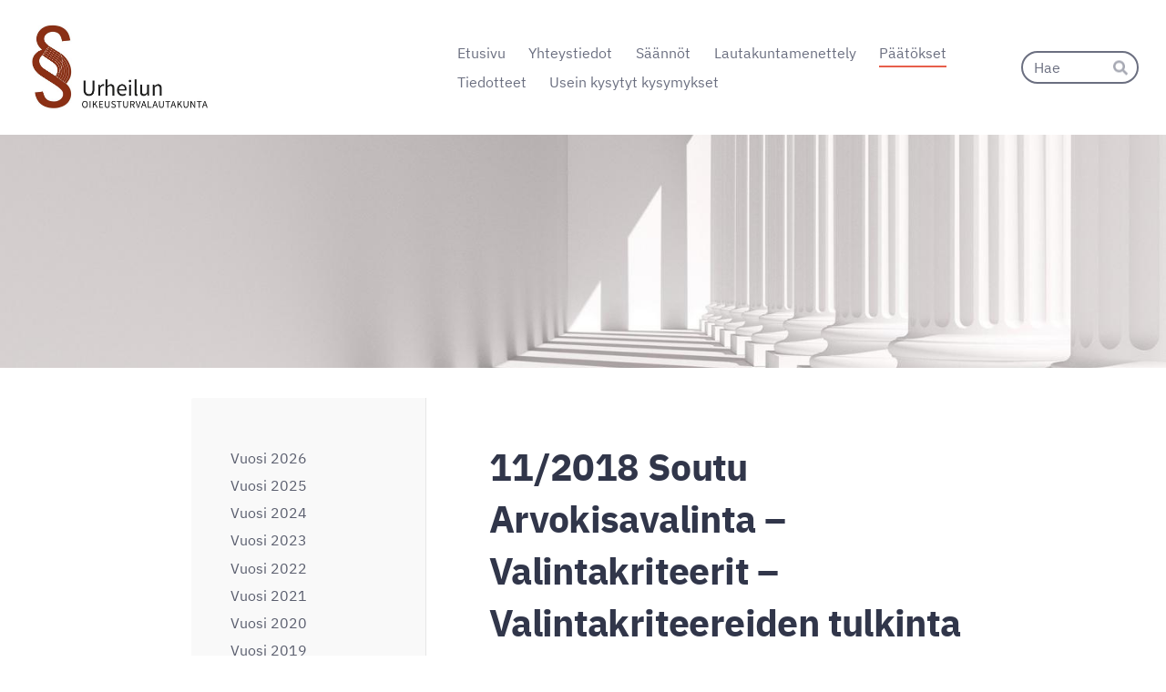

--- FILE ---
content_type: text/html; charset=utf-8
request_url: https://www.oikeusturvalautakunta.fi/paatokset/vuosi-2018/11-2018-soutu-arvokisavalinta-va/
body_size: 30448
content:
<!DOCTYPE html>
<html class="no-js" lang="fi">

<head>
  <title>11/2018 Soutu  Arvokisavalinta – Valintakriteerit – Valintakriteereiden tulkinta - Suomen Olympiakomitea ry</title>
  <meta charset="utf-8">
  <meta name="viewport" content="width=device-width,initial-scale=1.0">
  <link rel="preconnect" href="https://fonts.avoine.com" crossorigin>
  <link rel="preconnect" href="https://bin.yhdistysavain.fi" crossorigin>
  <script data-cookieconsent="ignore">
    document.documentElement.classList.replace('no-js', 'js')
  </script>
  
  <link href="https://fonts.avoine.com/fonts/ibm-plex-sans/ya.css" rel="stylesheet" class="font-import">
  <link rel="stylesheet" href="/@css/browsing-1.css?b1769511820s1653292604072">
  
<link rel="canonical" href="https://www.oikeusturvalautakunta.fi/paatokset/vuosi-2018/11-2018-soutu-arvokisavalinta-va/"><meta name="description" content="11/2018 Soutu Arvokisavalinta – Valintakriteerit – Valintakriteereiden tulkinta URHEILUN OIKEUSTURVALAUTAKUNTA PÄÄTÖS Nro 11/2018 23.8.2018 Diaarinro 15/2018 RATKAISU, JOHON ON HAETTU MUUTOSTA Suomen…"><meta itemprop="name" content="11/2018 Soutu  Arvokisavalinta – Valintakriteerit – Valintakriteereiden tulkinta"><meta itemprop="url" content="https://www.oikeusturvalautakunta.fi/paatokset/vuosi-2018/11-2018-soutu-arvokisavalinta-va/"><meta property="og:type" content="website"><meta property="og:title" content="11/2018 Soutu  Arvokisavalinta – Valintakriteerit – Valintakriteereiden tulkinta"><meta property="og:url" content="https://www.oikeusturvalautakunta.fi/paatokset/vuosi-2018/11-2018-soutu-arvokisavalinta-va/"><meta property="og:description" content="11/2018 Soutu Arvokisavalinta – Valintakriteerit – Valintakriteereiden tulkinta URHEILUN OIKEUSTURVALAUTAKUNTA PÄÄTÖS Nro 11/2018 23.8.2018 Diaarinro 15/2018 RATKAISU, JOHON ON HAETTU MUUTOSTA Suomen…"><meta property="og:site_name" content="Suomen Olympiakomitea ry"><meta name="twitter:card" content="summary_large_image"><meta name="twitter:title" content="11/2018 Soutu  Arvokisavalinta – Valintakriteerit – Valintakriteereiden tulkinta"><meta name="twitter:description" content="11/2018 Soutu Arvokisavalinta – Valintakriteerit – Valintakriteereiden tulkinta URHEILUN OIKEUSTURVALAUTAKUNTA PÄÄTÖS Nro 11/2018 23.8.2018 Diaarinro 15/2018 RATKAISU, JOHON ON HAETTU MUUTOSTA Suomen…"><link rel="preload" as="image" href="https://bin.yhdistysavain.fi/1607169/x313RgjjxySlpFbO1RkH0XXnso/UOL_logo_V%C3%84RI_2_Nettisivuille.jpg"><link rel="preload" as="image" href="https://bin.yhdistysavain.fi/1607169/1QLFbdkH7UMKR1MhZWeQ0XNbvo/UOL_nettisivujen%20taustakuva_alkuper%C3%A4inen.jpg" imagesrcset="https://bin.yhdistysavain.fi/1607169/1QLFbdkH7UMKR1MhZWeQ0XNbvo@500&#x3D;ExOjgHF1c0/UOL_nettisivujen%20taustakuva_alkuper%C3%A4inen.jpg 500w, https://bin.yhdistysavain.fi/1607169/1QLFbdkH7UMKR1MhZWeQ0XNbvo@1000&#x3D;WlGB0eLlr4/UOL_nettisivujen%20taustakuva_alkuper%C3%A4inen.jpg 1000w, https://bin.yhdistysavain.fi/1607169/1QLFbdkH7UMKR1MhZWeQ0XNbvo@1500&#x3D;KiTFyXx9PT/UOL_nettisivujen%20taustakuva_alkuper%C3%A4inen.jpg 1500w, https://bin.yhdistysavain.fi/1607169/1QLFbdkH7UMKR1MhZWeQ0XNbvo@2000&#x3D;TakXzqbCGV/UOL_nettisivujen%20taustakuva_alkuper%C3%A4inen.jpg 2000w, https://bin.yhdistysavain.fi/1607169/1QLFbdkH7UMKR1MhZWeQ0XNbvo@2500&#x3D;2bW9PwD85i/UOL_nettisivujen%20taustakuva_alkuper%C3%A4inen.jpg 2500w, https://bin.yhdistysavain.fi/1607169/1QLFbdkH7UMKR1MhZWeQ0XNbvo@3000&#x3D;f6cx1Y9bYE/UOL_nettisivujen%20taustakuva_alkuper%C3%A4inen.jpg 3000w, https://bin.yhdistysavain.fi/1607169/1QLFbdkH7UMKR1MhZWeQ0XNbvo/UOL_nettisivujen%20taustakuva_alkuper%C3%A4inen.jpg 3600w">

  
  <script type="module" src="/@res/ssr-browsing/ssr-browsing.js?b1769511820"></script>
</head>

<body data-styles-page-id="1">
  
  
  <div id="app" class=""><a class="skip-link noindex" href="#start-of-content">Siirry sivun sisältöön</a><div class="bartender"><!----><div class="d4-mobile-bar noindex"><div class="d4-mobile-bar__col d4-mobile-bar__col--fill"><div class="d4-mobile-bar__item"><a class="d4-logo d4-logo--horizontal d4-logo--mobileBar noindex" href="/"><div class="d4-logo__image"></div><div class="d4-logo__textWrap"><span class="d4-logo__text">Urheilun oikeusturvalautakunta §</span></div></a></div></div><div class="d4-mobile-bar__col"><button class="d4-mobile-bar__item d4-offcanvas-toggle" data-bartender-toggle="top"><span aria-hidden="true" class="icon d4-offcanvas-toggle__icon"><svg style="fill: currentColor; width: 17px; height: 17px" width="1792" height="1792" viewBox="0 0 1792 1792" xmlns="http://www.w3.org/2000/svg">
  <path d="M1664 1344v128q0 26-19 45t-45 19h-1408q-26 0-45-19t-19-45v-128q0-26 19-45t45-19h1408q26 0 45 19t19 45zm0-512v128q0 26-19 45t-45 19h-1408q-26 0-45-19t-19-45v-128q0-26 19-45t45-19h1408q26 0 45 19t19 45zm0-512v128q0 26-19 45t-45 19h-1408q-26 0-45-19t-19-45v-128q0-26 19-45t45-19h1408q26 0 45 19t19 45z"/>
</svg>
</span><span class="d4-offcanvas-toggle__text sr-only">Haku ja valikko</span></button></div><!----></div><div class="d4-canvas bartender__content"><header><div class="d4-background-layers"><div class="d4-background-layer d4-background-layer--brightness"></div><div class="d4-background-layer d4-background-layer--overlay"></div><div class="d4-background-layer d4-background-layer--fade"></div></div><div class="d4-header-wrapper"><div class="flex"><div class="flex__logo"><a class="d4-logo d4-logo--horizontal d4-logo--legacy noindex" href="/"><div class="d4-logo__image"></div><div class="d4-logo__textWrap"><span class="d4-logo__text">Urheilun oikeusturvalautakunta §</span></div></a></div><div class="flex__nav"><nav class="d4-main-nav"><ul class="d4-main-nav__list" tabindex="-1"><!--[--><li class="d4-main-nav__item d4-main-nav__item--level-1"><a class="d4-main-nav__link" href="/" aria-current="false"><!----><span class="d4-main-nav__title">Etusivu</span><!----></a><!----></li><li class="d4-main-nav__item d4-main-nav__item--level-1 nav__item--has-children"><a class="d4-main-nav__link" href="/yhteystiedot/" aria-current="false"><!----><span class="d4-main-nav__title">Yhteystiedot</span><!----></a><!----></li><li class="d4-main-nav__item d4-main-nav__item--level-1 nav__item--has-children"><a class="d4-main-nav__link" href="/saannot/" aria-current="false"><!----><span class="d4-main-nav__title">Säännöt</span><!----></a><!----></li><li class="d4-main-nav__item d4-main-nav__item--level-1 nav__item--has-children"><a class="d4-main-nav__link" href="/lautakuntamenettely/" aria-current="false"><!----><span class="d4-main-nav__title">Lautakuntamenettely</span><!----></a><!----></li><li class="d4-main-nav__item d4-main-nav__item--level-1 d4-main-nav__item--parent nav__item--has-children"><a class="d4-main-nav__link" href="/paatokset/" aria-current="false"><!----><span class="d4-main-nav__title">Päätökset</span><!----></a><!----></li><li class="d4-main-nav__item d4-main-nav__item--level-1 nav__item--has-children"><a class="d4-main-nav__link" href="/tiedotteet/" aria-current="false"><!----><span class="d4-main-nav__title">Tiedotteet</span><!----></a><!----></li><li class="d4-main-nav__item d4-main-nav__item--level-1"><a class="d4-main-nav__link" href="/ukk/" aria-current="false"><!----><span class="d4-main-nav__title">Usein kysytyt kysymykset</span><!----></a><!----></li><!--]--></ul></nav><form action="/@search" method="get" class="d4-theme-search noindex d4-theme-search--header"><div class="d4-theme-search__field d4-theme-search__field--query"><label for="search-desktop-q" class="d4-theme-search__label sr-only">Haku</label><input class="d4-theme-search__input" type="search" id="search-desktop-q" name="q" placeholder="Hae" autocomplete="off" required><button class="d4-theme-search__submit" type="submit"><span aria-hidden="true" class="icon d4-theme-search__icon"><svg style="fill: currentColor; width: 12px; height: 12px" xmlns="http://www.w3.org/2000/svg" viewBox="0 0 512 512"><path d="M505 442.7L405.3 343c-4.5-4.5-10.6-7-17-7H372c27.6-35.3 44-79.7 44-128C416 93.1 322.9 0 208 0S0 93.1 0 208s93.1 208 208 208c48.3 0 92.7-16.4 128-44v16.3c0 6.4 2.5 12.5 7 17l99.7 99.7c9.4 9.4 24.6 9.4 33.9 0l28.3-28.3c9.4-9.4 9.4-24.6.1-34zM208 336c-70.7 0-128-57.2-128-128 0-70.7 57.2-128 128-128 70.7 0 128 57.2 128 128 0 70.7-57.2 128-128 128z"></path></svg>
</span><span class="sr-only">Hae</span></button></div></form></div></div></div><!--[--><!--]--></header><div class="d4-canvas-wrapper"><div class="has-children content"><aside><nav class="d4-sub-nav"><ul class="d4-sub-nav__list" tabindex="-1"><!--[--><li class="d4-sub-nav__item d4-sub-nav__item--level-1"><a class="d4-sub-nav__link" href="/paatokset/vuosi-2026/" aria-current="false"><!----><span class="d4-sub-nav__title">Vuosi 2026</span><!----></a><!----></li><li class="d4-sub-nav__item d4-sub-nav__item--level-1"><a class="d4-sub-nav__link" href="/paatokset/vuosi-2025/" aria-current="false"><!----><span class="d4-sub-nav__title">Vuosi 2025</span><!----></a><!----></li><li class="d4-sub-nav__item d4-sub-nav__item--level-1"><a class="d4-sub-nav__link" href="/paatokset/vuosi-2024/" aria-current="false"><!----><span class="d4-sub-nav__title">Vuosi 2024</span><!----></a><!----></li><li class="d4-sub-nav__item d4-sub-nav__item--level-1"><a class="d4-sub-nav__link" href="/paatokset/vuosi-2023/" aria-current="false"><!----><span class="d4-sub-nav__title">Vuosi 2023</span><!----></a><!----></li><li class="d4-sub-nav__item d4-sub-nav__item--level-1"><a class="d4-sub-nav__link" href="/paatokset/vuosi-2022/" aria-current="false"><!----><span class="d4-sub-nav__title">Vuosi 2022</span><!----></a><!----></li><li class="d4-sub-nav__item d4-sub-nav__item--level-1"><a class="d4-sub-nav__link" href="/paatokset/vuosi-2021/" aria-current="false"><!----><span class="d4-sub-nav__title">Vuosi 2021</span><!----></a><!----></li><li class="d4-sub-nav__item d4-sub-nav__item--level-1"><a class="d4-sub-nav__link" href="/paatokset/vuosi-2020/" aria-current="false"><!----><span class="d4-sub-nav__title">Vuosi 2020</span><!----></a><!----></li><li class="d4-sub-nav__item d4-sub-nav__item--level-1"><a class="d4-sub-nav__link" href="/paatokset/vuosi-2019/" aria-current="false"><!----><span class="d4-sub-nav__title">Vuosi 2019</span><!----></a><!----></li><li class="d4-sub-nav__item d4-sub-nav__item--level-1 d4-sub-nav__item--parent nav__item--has-children"><a class="d4-sub-nav__link" href="/paatokset/vuosi-2018/" aria-current="false"><!----><span class="d4-sub-nav__title">Vuosi 2018</span><!----></a><!--[--><!----><ul class="d4-sub-nav__list" tabindex="-1" id="nav__list--126" aria-label="Sivun Vuosi 2018 alasivut"><!--[--><li class="d4-sub-nav__item d4-sub-nav__item--level-2"><a class="d4-sub-nav__link" href="/paatokset/vuosi-2018/1-2018-lentopallo-kurinpito-kuri/" aria-current="false"><!----><span class="d4-sub-nav__title">1/2018 Lentopallo Kurinpito – Kurinpitomenettely Kurinpitoseuraamus – Kurinpidollinen laillisuusperiaate – Seuraamusten sääntöjenmukaisuus</span><!----></a><!----></li><li class="d4-sub-nav__item d4-sub-nav__item--level-2"><a class="d4-sub-nav__link" href="/paatokset/vuosi-2018/2-2018-autourheilu-lautakuntamen/" aria-current="false"><!----><span class="d4-sub-nav__title">2/2018 Autourheilu  Lautakuntamenettely – Valituksen peruuttaminen</span><!----></a><!----></li><li class="d4-sub-nav__item d4-sub-nav__item--level-2"><a class="d4-sub-nav__link" href="/paatokset/vuosi-2018/3-2018-autourheilu-kurinpito-var/" aria-current="false"><!----><span class="d4-sub-nav__title">3/2018 Autourheilu Kurinpito - Varoitus</span><!----></a><!----></li><li class="d4-sub-nav__item d4-sub-nav__item--level-2"><a class="d4-sub-nav__link" href="/paatokset/vuosi-2018/4-2018-jalkapallo-seuralisenssi-/" aria-current="false"><!----><span class="d4-sub-nav__title">4/2018 Jalkapallo Seuralisenssi - Lisenssimääräykset - Taloudelliset kriteerit</span><!----></a><!----></li><li class="d4-sub-nav__item d4-sub-nav__item--level-2"><a class="d4-sub-nav__link" href="/paatokset/vuosi-2018/5-2018-jaakiekko-kurinpito-pelik/" aria-current="false"><!----><span class="d4-sub-nav__title">5/2018 Jääkiekko Kurinpito – Pelikielto – Pelikiellon mittaaminen</span><!----></a><!----></li><li class="d4-sub-nav__item d4-sub-nav__item--level-2"><a class="d4-sub-nav__link" href="/paatokset/vuosi-2018/6-2018-jaakiekko-kurinpito-pelik/" aria-current="false"><!----><span class="d4-sub-nav__title">6/2018 Jääkiekko Kurinpito – Pelikielto – Pelikiellon mittaaminen</span><!----></a><!----></li><li class="d4-sub-nav__item d4-sub-nav__item--level-2"><a class="d4-sub-nav__link" href="/paatokset/vuosi-2018/7-2018-fitness-kurinpito-dopingr/" aria-current="false"><!----><span class="d4-sub-nav__title">7/2018 Fitness  Kurinpito – Dopingrikkomus – Klenbuteroli – Urheilun toimintakielto</span><!----></a><!----></li><li class="d4-sub-nav__item d4-sub-nav__item--level-2"><a class="d4-sub-nav__link" href="/paatokset/vuosi-2018/8-2018-koripallo-kurinpito-epaas/" aria-current="false"><!----><span class="d4-sub-nav__title">8/2018 Koripallo  Kurinpito – Epäasiallinen käytös – Kilpailukielto  </span><!----></a><!----></li><li class="d4-sub-nav__item d4-sub-nav__item--level-2"><a class="d4-sub-nav__link" href="/paatokset/vuosi-2018/9-2018-jaakiekko-yhdistys-paatok/" aria-current="false"><!----><span class="d4-sub-nav__title">9/2018 Jääkiekko  Yhdistys – Päätöksen sääntöjenvastaisuus – Sarjapaikka </span><!----></a><!----></li><li class="d4-sub-nav__item d4-sub-nav__item--level-2"><a class="d4-sub-nav__link" href="/paatokset/vuosi-2018/10-2018-pikaluistelu-dopingrikko/" aria-current="false"><!----><span class="d4-sub-nav__title">10/2018 Pikaluistelu  Dopingrikkomus – Urheilun toimintakielto – Toimintakiellon mittaaminen</span><!----></a><!----></li><li class="d4-sub-nav__item d4-sub-nav__item--level-2 d4-sub-nav__item--parent d4-sub-nav__item--current"><a class="d4-sub-nav__link" href="/paatokset/vuosi-2018/11-2018-soutu-arvokisavalinta-va/" aria-current="page"><!----><span class="d4-sub-nav__title">11/2018 Soutu  Arvokisavalinta – Valintakriteerit – Valintakriteereiden tulkinta</span><!----></a><!----></li><li class="d4-sub-nav__item d4-sub-nav__item--level-2"><a class="d4-sub-nav__link" href="/paatokset/vuosi-2018/12-2018-jaakiekko-seurasta-tai-j/" aria-current="false"><!----><span class="d4-sub-nav__title">12/2018 Jääkiekko Seurasta tai joukkueesta erottaminen – Näyttö</span><!----></a><!----></li><li class="d4-sub-nav__item d4-sub-nav__item--level-2"><a class="d4-sub-nav__link" href="/paatokset/vuosi-2018/13-2018-jalkapallo-yhdistys-jase/" aria-current="false"><!----><span class="d4-sub-nav__title">13/2018 Jalkapallo Yhdistys – Jäsenoikeuksien rajoittaminen – Kaksoisedustus </span><!----></a><!----></li><li class="d4-sub-nav__item d4-sub-nav__item--level-2"><a class="d4-sub-nav__link" href="/paatokset/vuosi-2018/14-2018-golf-yhdistys-poikkeuslu/" aria-current="false"><!----><span class="d4-sub-nav__title">14/2018 Golf Yhdistys – Poikkeuslupa – Säännöt – Päätöksen sääntöjenvastaisuus – Syrjintä </span><!----></a><!----></li><li class="d4-sub-nav__item d4-sub-nav__item--level-2"><a class="d4-sub-nav__link" href="/paatokset/vuosi-2018/15-2018-alppihiihto-kurinpito-ep/" aria-current="false"><!----><span class="d4-sub-nav__title">15/2018 Alppihiihto Kurinpito – Epäasiallinen käytös – Määräaikainen erottaminen – Kurinpitomenettely – Kuuleminen – Yhdistyksen säännöt</span><!----></a><!----></li><li class="d4-sub-nav__item d4-sub-nav__item--level-2"><a class="d4-sub-nav__link" href="/paatokset/vuosi-2018/16-2018-jalkapallo-pelaajan-peli/" aria-current="false"><!----><span class="d4-sub-nav__title">16/2018 Jalkapallo Pelaajan pelioikeus – Säännöt – Kilpailumääräykset – Hävinneeksi tuomitseminen</span><!----></a><!----></li><li class="d4-sub-nav__item d4-sub-nav__item--level-2"><a class="d4-sub-nav__link" href="/paatokset/vuosi-2018/17-2018-vesipallo-kurinpito-epau/" aria-current="false"><!----><span class="d4-sub-nav__title">17/2018 Vesipallo  Kurinpito - Epäurheilijamainen käytös - Pelikielto – Kurinpitoseuraamuksen mittaaminen</span><!----></a><!----></li><li class="d4-sub-nav__item d4-sub-nav__item--level-2"><a class="d4-sub-nav__link" href="/paatokset/vuosi-2018/18-2018-vesipallo-kurinpito-valm/" aria-current="false"><!----><span class="d4-sub-nav__title">18/2018 Vesipallo  Kurinpito - Valmentaja - Kurinpitomenettely - Kuuleminen</span><!----></a><!----></li><li class="d4-sub-nav__item d4-sub-nav__item--level-2"><a class="d4-sub-nav__link" href="/paatokset/vuosi-2018/19-2018-jaakiekko-kurinpito-peli/" aria-current="false"><!----><span class="d4-sub-nav__title">19/2018 Jääkiekko Kurinpito – Pelikielto – Pelikiellon mittaaminen</span><!----></a><!----></li><li class="d4-sub-nav__item d4-sub-nav__item--level-2"><a class="d4-sub-nav__link" href="/paatokset/vuosi-2018/20-2018-jalkapallo-lautakuntamen/" aria-current="false"><!----><span class="d4-sub-nav__title">20/2018 Jalkapallo  Lautakuntamenettely – Uudelleen käsittely </span><!----></a><!----></li><li class="d4-sub-nav__item d4-sub-nav__item--level-2"><a class="d4-sub-nav__link" href="/paatokset/vuosi-2018/21-2018-voimanosto-kurinpito-var/" aria-current="false"><!----><span class="d4-sub-nav__title">21/2018 Voimanosto  Kurinpito – Varoitus – Sääntöjen vastainen viestintä – Sosiaalinen media </span><!----></a><!----></li><!--]--></ul><!--]--></li><li class="d4-sub-nav__item d4-sub-nav__item--level-1"><a class="d4-sub-nav__link" href="/paatokset/vuosi-2017/" aria-current="false"><!----><span class="d4-sub-nav__title">Vuosi 2017</span><!----></a><!----></li><li class="d4-sub-nav__item d4-sub-nav__item--level-1"><a class="d4-sub-nav__link" href="/paatokset/vuosi-2016/" aria-current="false"><!----><span class="d4-sub-nav__title">Vuosi 2016</span><!----></a><!----></li><li class="d4-sub-nav__item d4-sub-nav__item--level-1"><a class="d4-sub-nav__link" href="/paatokset/vuosi-2015/" aria-current="false"><!----><span class="d4-sub-nav__title">Vuosi 2015</span><!----></a><!----></li><li class="d4-sub-nav__item d4-sub-nav__item--level-1"><a class="d4-sub-nav__link" href="/paatokset/vuosi-2014/" aria-current="false"><!----><span class="d4-sub-nav__title">Vuosi 2014</span><!----></a><!----></li><li class="d4-sub-nav__item d4-sub-nav__item--level-1"><a class="d4-sub-nav__link" href="/paatokset/vuosi-2013/" aria-current="false"><!----><span class="d4-sub-nav__title">Vuosi 2013</span><!----></a><!----></li><li class="d4-sub-nav__item d4-sub-nav__item--level-1"><a class="d4-sub-nav__link" href="/paatokset/vuosi-2012/" aria-current="false"><!----><span class="d4-sub-nav__title">Vuosi 2012</span><!----></a><!----></li><li class="d4-sub-nav__item d4-sub-nav__item--level-1"><a class="d4-sub-nav__link" href="/paatokset/vuosi-2011/" aria-current="false"><!----><span class="d4-sub-nav__title">Vuosi 2011</span><!----></a><!----></li><li class="d4-sub-nav__item d4-sub-nav__item--level-1"><a class="d4-sub-nav__link" href="/paatokset/vuosi-2010/" aria-current="false"><!----><span class="d4-sub-nav__title">Vuosi 2010</span><!----></a><!----></li><li class="d4-sub-nav__item d4-sub-nav__item--level-1"><a class="d4-sub-nav__link" href="/paatokset/vuosi-2009/" aria-current="false"><!----><span class="d4-sub-nav__title">Vuosi 2009</span><!----></a><!----></li><li class="d4-sub-nav__item d4-sub-nav__item--level-1"><a class="d4-sub-nav__link" href="/paatokset/vuosi-2008/" aria-current="false"><!----><span class="d4-sub-nav__title">Vuosi 2008</span><!----></a><!----></li><li class="d4-sub-nav__item d4-sub-nav__item--level-1"><a class="d4-sub-nav__link" href="/paatokset/vuosi-2007/" aria-current="false"><!----><span class="d4-sub-nav__title">Vuosi 2007</span><!----></a><!----></li><li class="d4-sub-nav__item d4-sub-nav__item--level-1"><a class="d4-sub-nav__link" href="/paatokset/vuosi-2006/" aria-current="false"><!----><span class="d4-sub-nav__title">Vuosi 2006</span><!----></a><!----></li><li class="d4-sub-nav__item d4-sub-nav__item--level-1"><a class="d4-sub-nav__link" href="/paatokset/vuosi-2005/" aria-current="false"><!----><span class="d4-sub-nav__title">Vuosi 2005</span><!----></a><!----></li><li class="d4-sub-nav__item d4-sub-nav__item--level-1"><a class="d4-sub-nav__link" href="/paatokset/vuosi-2004/" aria-current="false"><!----><span class="d4-sub-nav__title">Vuosi 2004</span><!----></a><!----></li><li class="d4-sub-nav__item d4-sub-nav__item--level-1"><a class="d4-sub-nav__link" href="/paatokset/vuosi-2003/" aria-current="false"><!----><span class="d4-sub-nav__title">Vuosi 2003</span><!----></a><!----></li><li class="d4-sub-nav__item d4-sub-nav__item--level-1"><a class="d4-sub-nav__link" href="/paatokset/vuosi-2002/" aria-current="false"><!----><span class="d4-sub-nav__title">Vuosi 2002</span><!----></a><!----></li><li class="d4-sub-nav__item d4-sub-nav__item--level-1"><a class="d4-sub-nav__link" href="/paatokset/vuosi-2001/" aria-current="false"><!----><span class="d4-sub-nav__title">Vuosi 2001</span><!----></a><!----></li><li class="d4-sub-nav__item d4-sub-nav__item--level-1"><a class="d4-sub-nav__link" href="/paatokset/vuosi-2000/" aria-current="false"><!----><span class="d4-sub-nav__title">Vuosi 2000</span><!----></a><!----></li><li class="d4-sub-nav__item d4-sub-nav__item--level-1"><a class="d4-sub-nav__link" href="/paatokset/vuosi-1999/" aria-current="false"><!----><span class="d4-sub-nav__title">Vuosi 1999</span><!----></a><!----></li><li class="d4-sub-nav__item d4-sub-nav__item--level-1"><a class="d4-sub-nav__link" href="/paatokset/vuosi-1998/" aria-current="false"><!----><span class="d4-sub-nav__title">Vuosi 1998</span><!----></a><!----></li><li class="d4-sub-nav__item d4-sub-nav__item--level-1"><a class="d4-sub-nav__link" href="/paatokset/vuosi-1997/" aria-current="false"><!----><span class="d4-sub-nav__title">Vuosi 1997</span><!----></a><!----></li><li class="d4-sub-nav__item d4-sub-nav__item--level-1"><a class="d4-sub-nav__link" href="/paatokset/vuosi-1996/" aria-current="false"><!----><span class="d4-sub-nav__title">Vuosi 1996</span><!----></a><!----></li><li class="d4-sub-nav__item d4-sub-nav__item--level-1"><a class="d4-sub-nav__link" href="/paatokset/vuosi-1995/" aria-current="false"><!----><span class="d4-sub-nav__title">Vuosi 1995</span><!----></a><!----></li><li class="d4-sub-nav__item d4-sub-nav__item--level-1"><a class="d4-sub-nav__link" href="/paatokset/vuosi-1994/" aria-current="false"><!----><span class="d4-sub-nav__title">Vuosi 1994</span><!----></a><!----></li><li class="d4-sub-nav__item d4-sub-nav__item--level-1"><a class="d4-sub-nav__link" href="/paatokset/vuosi-1993/" aria-current="false"><!----><span class="d4-sub-nav__title">Vuosi 1993</span><!----></a><!----></li><li class="d4-sub-nav__item d4-sub-nav__item--level-1"><a class="d4-sub-nav__link" href="/paatokset/vuosi-1992/" aria-current="false"><!----><span class="d4-sub-nav__title">Vuosi 1992</span><!----></a><!----></li><li class="d4-sub-nav__item d4-sub-nav__item--level-1"><a class="d4-sub-nav__link" href="/paatokset/vuosi-1991/" aria-current="false"><!----><span class="d4-sub-nav__title">Vuosi 1991</span><!----></a><!----></li><li class="d4-sub-nav__item d4-sub-nav__item--level-1"><a class="d4-sub-nav__link" href="/paatokset/asiasanat/" aria-current="false"><!----><span class="d4-sub-nav__title">Asiasanat</span><!----></a><!----></li><!--]--></ul></nav><div class="zone-container"><div class="zone" data-zone-id="75sidebar"><!----><!--[--><!--]--><!----></div><!----></div></aside><main role="main" id="start-of-content"><div class="zone-container"><div class="zone" data-zone-id="50main"><!----><!--[--><!--[--><div class="widget-container" id="wc-49FPJT6dN62xbdye8Ygv"><div id="widget-49FPJT6dN62xbdye8Ygv" class="widget widget-text"><!--[--><div><h1>11/2018 Soutu  Arvokisavalinta – Valintakriteerit – Valintakriteereiden tulkinta</h1></div><!--]--></div></div><!--]--><!--[--><div class="widget-container" id="wc-zp4z2zH7KRDQKPXGiid5"><div id="widget-zp4z2zH7KRDQKPXGiid5" class="widget widget-text"><!--[--><div><p><br /></p><p><strong>URHEILUN OIKEUSTURVALAUTAKUNTA</strong></p><p><strong>PÄÄTÖS    Nro 11/2018</strong></p><p>23.8.2018   Diaarinro 15/2018</p><p><br /></p><p><strong>RATKAISU, JOHON ON HAETTU MUUTOSTA</strong></p><p>Suomen Melonta- ja Soutuliitto ry:n hallituksen päätös 16.8.2018 koskien Suomen edustajien valintaa soudun vuoden 2018 MM-kilpailuihin</p><p><br /></p><p><strong>ASIA         </strong></p><p>Arvokilpailuvalinta</p><p><br /></p><p><strong>MUUTOKSENHAKIJAT</strong></p><p>K</p><p>N</p><p><br /></p><p><strong>KUULTAVA</strong></p><p>Suomen Melonta- ja Soutuliitto ry</p><p><br /></p><p><strong>SUOMEN MELONTA- JA SOUTULIITTO RY:N HALLITUKSEN PÄÄTÖS</strong></p><p>Suomen Melonta- ja Soutuliitto ry:n (jäljempänä Melonta- ja soutuliitto) kilpailu- ja valmennusvaliokunta on 7.8.2018 päättänyt, että M2x-pariairokaksikkoa K ja N ei valita edustamaan Suomea soudun MM-kilpailuihin Bulgarian Plovdivissa 9. - 16.9.2018. Päätös on perustunut Suomen soutumaajoukkueen päävalmentajan urheilijavalintoja koskevaan esitykseen.</p><p><br /></p><p>K:n ja N:n haettua muutosta kilpailu- ja valmennusvaliokunnan päätökseen 7.8.2018 Melonta- ja Soutuliiton hallitus on päätöksessään 16.8.2018 hylännyt K:n ja N:n valituksen ja pysyttänyt voimassa valiokunnan päätöksen. Hallituksen päätös on perustunut siihen, että K:n ja N:n ei katsottu osoittaneen etukäteen yksilöidyissä näyttökilpailuissa riittävää kansainvälistä kilpailukykyä ja sellaista tasoa, joka täyttäisi veneluokkakohtaisen menestymistavoitteen MM-kilpailuissa. Näin ollen kilpailu- ja valmennusvaliokunnan päätöstä ei ollut aihetta muuttaa.        </p><p><br /></p><p><strong>VALITUS PERUSTEINEEN</strong></p><p><strong>K ja N</strong> ovat valituksessaan vaatineet, että liiton hallituksen muutoksenhaun kohteena oleva päätös 16.8.2018 kumotaan siltä osin kuin heidät on jätetty valitsematta soudun MM-kilpailuihin 9. - 16.9.2018 ja että K ja N valitaan edustamaan Suomea MM-kilpailuissa luokassa M2x.</p><p><br /></p><p>Perusteinaan K ja N ovat lausuneet, että valintapäätös on ilmoitettujen valintakriteereiden vastainen, epäoikeudenmukainen ja heitä syrjivä. Asetettujen yleisten ja lajikohtaisten valintakriteereiden perusteella kaksikko K ja N olisi tullut valita edustamaan Suomea MM-kilpailuissa 9. - 16.9.2018. Soutujoukkueen päävalmentajan valintaesitys oli ollut puolueellinen ja epäoikeudenmukainen eikä liiton hallitus ollut perehtynyt asiaan riittävästi. Hallituksen päätös asettaa urheilijat eriarvoiseen asemaan.     </p><p><br /></p><p><strong>VASTAUS PERUSTEINEEN</strong></p><p><strong>Melonta- ja Soutuliitto</strong> on vastauksessaan vaatinut, että valitus hylätään perusteettomana.</p><p><br /></p><p>Perusteinaan Melonta- ja Soutuliitto on esittänyt, että valintoja tehtäessä on noudatettu asetettuja valintakriteereitä eikä valittajia ole syrjitty eikä kohdeltu muutoinkaan epäasiallisesti päätöstä tehtäessä. Yleisten valintakriteereiden mukaan edustusjoukkueiden ensisijainen tavoite on menesty MM-kilpailuissa. Osallistumiseen kansainväliseen arvokilpailuun vaaditaan valintajärjestelmässä määritetty näyttö kilpailukykyisyydestä. Valintakriteereitä asetettaessa on pyritty välttämään tarkkoja sijoituskriteerejä näyttökilpailuissa, koska kansainvälisten kilpailujen osanottajalistaa ei voida etukäteen tietää. Lisäksi kaikissa valintakriteereissä, joissa on mainittu tavoitteena tietty vähimmäissijoitus, huomioidaan kyseisen kilpailun edellisen vuoden taso ja osallistujamäärät sarjakohtaisesti.</p><p><br /></p><p>Valintakriteereissä mainitulla realistisella mahdollisuudella sijoittua lajissa 18 parhaan joukkoon ei ole tarkoitettu sitä, että mahdollisuus sijoittua 18 parhaan joukkoon sellaisessa veneluokassa, jossa on 20 osallistujaa, riittäisi sellaisenaan valintaan joukkueeseen. Sen sijaan valintakriteerillä on tarkoitettu sitä, että tullakseen valituksi Suomen edustajaksi arvokilpailuihin urheilijalla tai joukkueella tulee etukäteen arvioiden olla mahdollisuus menestyä kilpailuissa ja sijoittua ainakin keskivaiheille osanottajajoukkoa tai vähän sitä heikommin.</p><p><br /></p><p>Koska K ja N eivät olleet esittäneet riittävää näyttöä kilpailukykyisyydestään valintakriteereissä mainituissa näyttökilpailuissa, heitä ei ollut valittu joukkueeseen. Valintamenettely ja -päätös eivät ole syrjiviä eivätkä epäoikeudenmukaisia. Asiaa on käsitelty ja valintapäätös on tehty yksinomaan urheilullisin perustein.</p><p><br /></p><p><strong>VASTASELITYS</strong></p><p><br /></p><p>K ja N ovat Melonta- ja Soutuliiton vastauksen johdosta antamassaan vastaselityksessä pääosin toistaneet valituksessa esittämänsä. Lisäksi K ja N ovat muun ohella lausuneet, että valintakriteereissä mainittu sijoitustavoite 18 parhaan joukkoon on valintakriteereiden sanamuodon perusteella koskenut myös kaksikoita, joissa osallistujamäärät ovat tavallisesti yksiköitä pienemmät. Luzernin näyttökilpailuun 13. - 15.7.2018, jossa K ja N olivat näyttönsä antaneet, olivat osallistuneet veneluokan parhaat veneet. K:lla ja N:lla olisi hyvä mahdollisuus sijoittua samalla sijalle (13.) myös MM-kilpailuissa, joissa veneitä on mukana enemmän.</p><p><br /></p><p>Syrjivän kohtelun osalta K ja N ovat vedonneet asiassa erityisesti siihen, että Suomen edustajaksi LM1x-luokkaan MM-kilpailuissa on valittu soutaja, jonka sijoitus lajin EM-kilpailuissa, joka myös oli yksi valintakriteereissä yksilöidyistä näyttökilpailuista, oli ollut 14 kilpailijan joukossa 13. Kysymyksessä olevan soutajan antamat näytöt eivät ole vahvemmat kuin K:n ja N:n, vaan pikemminkin heikommat. K:ta ja N:ää on siten syrjitty valintoja tehtäessä suhteessa MM-kilpailuihin luokassa LM1x valittuun soutajaan.           </p><p><br /></p><p><strong>OIKEUSTURVALAUTAKUNNAN RATKAISU</strong></p><p><strong>Perustelut</strong></p><p><br /></p><p><em>Tapahtumat ja kysymyksenasettelu</em></p><p><em> </em></p><p>Melonta- ja Soutuliiton kilpailu- ja valmennusvaliokunta on päätöksessään 7.8.2018 jättänyt valitsematta pariairokaksikon K ja N Suomen edustajaksi soudun MM-kilpailuihin Bulgariassa 9. - 16.9.2018. Liiton hallitus on päätöksellään 16.8.2018 hylännyt K:n ja N:n kilpailu- ja valmennusvaliokunnan päätöstä koskevan valituksen katsoen, että päätös on asetettujen valintakriteereiden mukainen.  </p><p><br /></p><p>Kuten oikeusturvalautakunta on esimerkiksi ratkaisuissaan UOL 24/2011, UOL 18/2014 ja UOL 1/2016 todennut, arvokilpailuvalinnassa on lähtökohtaisesti kysymys yhdistysautonomian piiriin kuuluvasta ratkaisusta. Valinnan suorittava yhdistys, joka urheilun arvokilpailujen osalta on tyypillisesti lajiliitto, valitsee arvokilpailuihin urheilullisilla perusteilla ne urheilijat, joiden lajiliitto arvioi menestyvän arvokilpailuissa. Yleisistä yhdistysoikeudellista periaatteista seuraa, että oikeusturvalautakunnan toimivaltaan ei tällaisessa tapauksessa kuulu sen arvioiminen, onko lajiliiton päätös tarkoituksenmukainen.</p><p><br /></p><p>Valintapäätöksen arvioinnin kannalta tilanne on kuitenkin toinen, jos lajiliitto on ennakkoon ilmoittanut ja julkistanut valintakriteerit, joiden perusteella urheilijat arvokilpailuihin valitaan. Tällöin kysymys ei ole enää yksin yhdistysautonomian piiriin kuuluvasta tarkoituksenmukaisuusharkinnasta, vaan yhdistyksen tulee noudattaa ilmoittamiaan valintakriteereitä ja valintapäätöstä voidaan jälkikäteen arvioida oikeudellisesti.</p><p><br /></p><p>Tässä asiassa Melonta- ja Soutuliitto on 15.2.2018 julkistanut valintakriteerit, joiden perusteella Suomen edustajat kysymyksessä oleviin MM-kilpailuihin valitaan. K:n ja N:n valituksen johdosta oikeusturvalautakunnassa on kysymys siitä, onko valituksen kohteena oleva valintapäätös ilmoitettujen valintakriteereiden vastainen tai K:ta ja N:ää syrjivä.</p><p><br /></p><p><em>Sovellettavat valintakriteerit ja niiden tulkinta</em></p><p><em> </em></p><p>Melonta- ja Soutuliiton eri lajien kansainvälisten kilpailujen ja arvokilpailujen valintajärjestelmän yleisosan kohdan 1 mukaan Suomen melonta- ja soutuliiton lajikohtaisten edustusjoukkueiden ensisijainen tavoite on menestyä kauden määritellyssä pääkilpailussa, joka yleensä on MM-kilpailut tai olympialaiset.</p><p><br /></p><p>Yleisosan kohdan 4 mukaan Suomen melonta- ja soutuliitto (SMSL) valitsee urheilijat kilpailuihin urheilullisin perustein näyttökilpailujen avulla, noudattaen reilun pelin periaatteita koko valintaprosessin aikana ja itse valintaa suoritettaessa. Valinnassa käytetyt perusteet ovat avoimia ja urheilijalla on oikeus saada perusteluita tehdyille valinnoille. Osallistumiseen kansainväliseen arvokilpailuun sekä muihin tässä dokumentissa määriteltyihin kilpailuihin liiton/maan edustajana vaaditaan todettu ja valintajärjestelmässä määritetty näyttö kilpailukykyisyydestä.</p><p><br /></p><p>Yleisosan kohdan 4.4 mukaan kaikissa valintakriteereissä, joissa on tavoitteena vähimmäissijoitus, huomioidaan kyseisen kilpailun edellisen vuoden taso ja osallistujamäärät sarjakohtaisesti. Tässä valintajärjestelmässä vähimmäissijoitustavoite on ilmoitettu ajatellen yksiköiden ja kaksikoiden yleisiä osallistujamääriä. Esimerkiksi joissakin sarjoissa voi olla arvokilpailussa vain 6-8 osallistujaa, jolloin valintakriteerinä ei voi olla mahdollisuus sijoittua vähintään 12 parhaan joukkoon. Tämän vuoksi kaikki valinnat tarkastellaan tapauskohtaisesti huolimatta tämän dokumentin arvioiduista sijoituskriteereistä.</p><p><br /></p><p>Yleisosan kohdan 4.6 mukaan kilpailuihin voidaan valita vain urheilijoita, jotka ovat sitoutuneet SMSL:n valintajärjestelmään sekä allekirjoittaneet urheilijasopimuksen, jossa sitoudutaan muun muassa antidoping-toimintaan. Lisäksi heiltä vaaditaan voimassa oleva lisenssi ennen valintaa.</p><p><br /></p><p>Yleisosan kohdan 5 mukaan valinnat hyväksyy SMSL:n Kilpailu- ja valmennusvaliokunta valmennuspäällikön tai lajipäällikön esityksestä.</p><p><br /></p><p>Olympiasoudun lajikohtaisten valintakriteereiden vuodelle 2018 mukaan näyttöjä MM-kilpailuihin voi antaa seuraavissa kilpailuissa: </p><p><br /></p><p>-      Maailmancupin 1. osakilpailu Belgradissa 1.-3.6.</p><p>-      Maailmancupin 2. osakilpailu Linz Ottensheimissa 22.-24.6.</p><p>-      Maailmancupin 3. osakilpailu Luzernissa 13.-15.7.</p><p>-      EM-kilpailut Glasgowssa 3.-5.8.</p><p><br /></p><p>Valinta MM-kilpailuihin perustuu kokonaisarviointiin edellä mainituista näyttökilpailuista. Yksikköedustaja MM-kisoihin voidaan valita jo maailmancupin 1. ja 2. osakilpailun perusteella, jos näytöt ovat selkeät. Lisäksi valintakriteereissä on todettu, että MM-kilpailuihin valitaan soutajat, joilla on realistinen mahdollisuus sijoittua 18 parhaan joukkoon. Sijoituskriteeriä tarkastellessa huomioidaan edellisen vuoden taso ja osallistujamäärät veneluokkakohtaisesti. Valitun joukkueen tulee olla kilpailukykyinen MM-tasolla. </p><p><br /></p><p>Asianosaiset ovat yksimielisiä siitä, että valintapäätöstä tehtäessä on tullut noudattaa edellä selostettuja valintakriteereitä. Riitaa on siitä, miten valintakriteereitä on tulkittava.</p><p><br /></p><p>Oikeusturvalautakunta toteaa, että valintakriteereitä kokonaisuutena tarkasteltaessa jää osin epäselväksi se, mikä merkitys realistisella sijoittumismahdollisuudella 18 parhaan joukkoon MM-kilpailuissa on kaksikoissa, joissa osallistujia on esimerkiksi vuoden 2017 MM-kilpailuissa ollut kaikkiaan vain 20. Valittajien kantaa, jonka mukaan sijoittumistavoite koskee sellaisenaan yksiköiden ohella myös kaksikoita, tukee se, että valintajärjestelmän yleisosan kohdassa 4.4 on nimenomaisesti mainittu, että ”vähimmäissijoitustavoite on ilmoitettu ajatellen yksiköiden ja kaksikoiden yleisiä osallistujamääriä”. Toisaalta Melonta- ja Soutuliiton kantaa tukee se, että valintajärjestelmän yleisosan kohta 1 ja valintakriteerit kokonaisuutena ilmentävät sitä, että arvokilpailuihin lähetetään Suomen edustajiksi myös soudussa vain sellaisia urheilijoita, jotka voivat menestyä lajissaan, mitä sijoittuminen sijalle 18 yhteensä 20 kilpailijan joukossa ei vielä merkitse.</p><p><br /></p><p>Edellä lausuttu huomioon ottaen oikeusturvalautakunta tulkitsee kokonaisuutena valintajärjestelmää ja -kriteereitä siten, että realistinen sijoittumismahdollisuus 18 parhaan joukkoon ei kriteereiden perusteella yksin riitä valintaan Suomen joukkueeseen, vaan sijoituskriteerin ohella voidaan edellyttää myös toisen kriteerin, kilpailukykyisyyden osoittamista yksilöidyissä näyttökilpailuissa. Tällaista tulkintaa tukee valintakriteereiden yleisosan ohella myös urheilijoiden tasapuolisen kohtelun vaatimus, eri veneluokkien osallistujamäärien vaihdellessa huomattavasti.   </p><p><br /></p><p>Oikeusturvalautakunta toteaa toisaalta kuitenkin, että olympiasoudun vuoden 2018 lajikohtaisten valintakriteereiden muotoilua ei voida pitää onnistuneena, koska sanamuodon mukaisesti ja erillään Melonta- ja Soutuliiton eri lajien kansainvälisten kilpailujen ja arvokilpailujen valintajärjestelmän yleisosan säännöksistä tulkittuina ne voivat johtaa päätelmään, jonka mukaan jo mahdollisuus sijoittua MM-kilpailuissa 18 parhaan joukkoon riittää valintaan.</p><p><br /></p><p><em>Asian arviointi</em></p><p><br /></p><p>K ja N ovat osallistuneet pariairokaksikkona vain yhteen MM-kilpailujen näyttökilpailuista. Kysymyksessä olevassa Luzernin Maailman Cup -osakilpailussa 15.7.2018 heidän sijoituksensa oli 14 venekunnan joukossa ollut 13. Oikeusturvalautakunta toteaa, että tästä sijoituksesta yhdessä yksittäisessä kilpailussa ei vielä voida päätellä, että K:lla ja N:llä olisi niin selvästi ollut valintakriteereissä tarkoitettu mahdollisuus menestyä MM- kilpailuissa, että heidät olisi tullut valita joukkueeseen. Kilpailukykyisyyttä ja mahdollisuutta menestyä voidaan tulkita eri tavoin. Useissa yksilölajeissa sijoittumista esimerkiksi 18 parhaan joukkoon MM-kilpailuissa voidaan pitää hyvänä tuloksena. Tarkasteltavana olevassa lajissa näin ei kuitenkaan välttämättä ole.</p><p>  </p><p>K:n ja N:n taakse oli Luzernin kilpailussa kaikissa kolmessa erässä jäänyt vain Japanin aikojen perusteella verrattain heikko joukkue. Ottaen kuitenkin muun selvityksen ohella huomioon sen, että mainittuun kilpailuun osallistuneet kaksikot olivat kiistatta olleet veneluokan maailman parhaimmistoa, K:n ja N:n voidaan katsoa antaneen kilpailussa riittävän näytön siitä, että heillä on hyvä mahdollisuus välttää viimeiset sijat MM-kilpailuissa 2018 ja sijoittua näin MM-kilpailuissa 18 parhaan joukkoon. Asiassa on kuitenkin vielä arvioitava, ovatko K ja N antaneet kilpailukunnostaan sellaisen näytön, jonka perusteella heidän voidaan todeta olevan valintakriteereissä tarkoitetulla tavalla kilpailukykyisiä ja omaavan siten mahdollisuuden menestyä MM-kilpailuissa.</p><p><br /></p><p>Riittävän kilpailukykyisyyden osalta valintakriteerit antavat valinnan suorittajalle varsin laajan harkintavallan päätettäessä siitä, kuka tai ketkä urheilijat MM-kilpailuihin Suomea edustamaan valitaan. Oikeusturvalautakunta arvioi asiaa siten, että asetettujen valintakriteereiden vastaista ei olisi ollut valita Suomen edustajaksi MM-kilpailuihin valittujen urheilijoiden ohella myös K:ta ja N:ää. Asiassa ei kuitenkaan ole kysymys siitä, olisiko myös M2x-pariairokaksikko K ja N voitu valintakriteereiden perusteella valita MM-kilpailuihin, vaan siitä, onko valituksen kohteena olevan päätöksen osoitettu olleen asetettujen valintakriteereiden vastainen.</p><p><br /></p><p>Oikeusturvalautakunta katsoo, että liitto on voinut harkintavaltansa puitteissa perustellusti katsoa, että K:n ja N:n saavuttama 13. sija kovatasoisessa kilpailussa, jossa mukana oli ollut suurin osa luokan nopeimmista kilpailijoista, ei sellaisenaan vielä osoittanut riittävää mahdollisuutta menestyä ja saavuttaa hyvä sijoitus MM-kilpailuissa. Kysymyksessä on ollut ainoa näyttökilpailu, johon K ja N ovat yhdessä pariairokaksikkona osallistuneet. Ottaen huomioon myös sen, että eri kilpailuissa soudettujen aikojen vertaaminen toisiinsa on vaihtuvien keliolosuhteiden vuoksi soudussa hyvin vaikeaa, asiassa on jäänyt näyttämättä, että päätös jättää K ja N kaksikko valitsematta MM-kisoihin olisi asetettujen valintakriteereiden vastainen ja että Melonta- ja Soutuliitto olisi siten ylittänyt laajan harkintavaltansa asiassa. </p><p><br /></p><p>K ja N ovat lisäksi asiassa väittäneet, että heitä on kohdeltu eriarvoisesti ja syrjivästi suhteessa MM-kilpailuihin yksikköluokassa LM1x valittuun urheilijaan. Tältä osin oikeusturvalautakunta toteaa seuraavan.</p><p><br /></p><p>Valintakriteereiden perusteella menestymismahdollisuuksia arvioidaan aina tapauskohtaisesti kokonaisharkinnalla. MM-kilpailuihin valitun LM1x-luokassa kilpailevan soutajan ja valittajien keskinäistä vertailua ja heidän ennakoitavissa olevien menestymismahdollisuuksiensa arviointia tulevissa MM-kilpailuissa vaikeuttaa olennaisesti se, että urheilijat kilpailevat eri veneluokissa. Esitetyn selvityksen perusteella K:n ja N:n muodostama pariairokaksikko ja kysymyksessä oleva MM-kilpailuihin valittu urheilija ovat valintakriteereiden perusteella arvioituina kilpailukyvyltään omissa luokissaan suunnilleen samantasoisia. Tällaisessa tilanteessa valintapäätöstä tehtäessä on mahdollista käyttää valintakriteereiden suomaa harkintavaltaa ja arvioida kunkin urheilijan menestymismahdollisuuksia arvokilpailuissa kaiken käytettävissä olevan tiedon perusteella (UOL 19/2016). Harkintavallan puitteissa tehdyt ratkaisut tulisi kuitenkin aina pystyä perustelemaan niin, että ne eivät anna aihetta epäillä syrjintää tai muita epäasiallisia motiiveja päätöksenteossa. Tämä on erityisen tärkeää silloin, kun kysymys on liitossa vastuuasemissa olevien henkilöiden omista valmennettavista.</p><p><br /></p><p>Menestymismahdollisuuksien arvionvaraisuus valitsijan laajan harkintavallan ohella huomioon ottaen oikeusturvalautakunta katsoo, että esitetty selvitys ei osoita, että K ja N pariairokaksikko olisi asetettu epäasiallisella perusteella MM-kilpailuihin valittua LM1x-luokan kilpailijaa heikompaan asemaan Suomen joukkuetta valittaessa. Asiassa on siten jäänyt näyttämättä, että tehty valintapäätös olisi K:ta ja N:ää kohtaan syrjivä. Asiassa ei ole ilmennyt muutakaan perustetta kumota ja muuttaa valituksen kohteena olevaa päätöstä.</p><p><br /></p><p><em>Johtopäätös</em></p><p><br /></p><p>Niin kuin edellä on todettu, sovellettavat valintakriteerit jättävät valitsijalle varsin paljon harkintavaltaa. Asiassa ei ole ilmennyt, että harkintavaltaa olisi käytetty asiassa väärin tai että tehty valintapäätös olisi K:ta ja N:ää syrjivä. Näin ollen valitus on hylättävä.</p><p><br /></p><p><strong>Päätöslauselma</strong></p><p><br /></p><p>Valitus hylätään.</p><p><br /></p><p>Valitusmaksua ei palauteta.</p><p><br /></p><p>Ratkaisu oli yksimielinen.</p><p><br /></p><p>Timo Ojala                                Samuli Sillanpää</p><p>puheenjohtaja                         sihteeri</p><p><br /></p><p>Ratkaisuun osallistuneet jäsenet: Timo Ojala, Jarmo Hirvonen, Pia Ek, Pekka Lindroos ja Hilkka Salmenkylä.</p></div><!--]--></div></div><!--]--><!--]--><!----></div><!----></div></main></div><footer class="d4-footer"><div class="d4-footer__wrap flex"><div class="d4-footer__copylogin copylogin"><span><a id="login-link" href="/@admin/website/?page=%2Fpaatokset%2Fvuosi-2018%2F11-2018-soutu-arvokisavalinta-va%2F" target="_top" rel="nofollow" aria-label="Kirjaudu sivustolle"> © </a> Suomen Olympiakomitea ry</span></div><div class="d4-footer__menu footer-menu" data-widget-edit-tip=""><ul><!----><!----><!----><!----><!----><li><a href="https://www.yhdistysavain.fi" class="made-with" target="_blank" rel="noopener">Tehty Yhdistysavaimella</a></li></ul></div></div></footer></div></div><div class="d4-offcanvas d4-offcanvas--top bartender__bar bartender__bar--top" aria-label="Haku ja valikko" mode="float"><div class="d4-offcanvas__searchWrapper"><form action="/@search" method="get" class="d4-theme-search noindex d4-theme-search--mobile"><div class="d4-theme-search__field d4-theme-search__field--query"><label for="search-mobile-q" class="d4-theme-search__label sr-only">Haku</label><input class="d4-theme-search__input" type="search" id="search-mobile-q" name="q" placeholder="Hae" autocomplete="off" required><button class="d4-theme-search__submit" type="submit"><span aria-hidden="true" class="icon d4-theme-search__icon"><svg style="fill: currentColor; width: 12px; height: 12px" xmlns="http://www.w3.org/2000/svg" viewBox="0 0 512 512"><path d="M505 442.7L405.3 343c-4.5-4.5-10.6-7-17-7H372c27.6-35.3 44-79.7 44-128C416 93.1 322.9 0 208 0S0 93.1 0 208s93.1 208 208 208c48.3 0 92.7-16.4 128-44v16.3c0 6.4 2.5 12.5 7 17l99.7 99.7c9.4 9.4 24.6 9.4 33.9 0l28.3-28.3c9.4-9.4 9.4-24.6.1-34zM208 336c-70.7 0-128-57.2-128-128 0-70.7 57.2-128 128-128 70.7 0 128 57.2 128 128 0 70.7-57.2 128-128 128z"></path></svg>
</span><span class="sr-only">Hae</span></button></div></form></div><nav class="d4-mobile-nav"><ul class="d4-mobile-nav__list" tabindex="-1"><!--[--><li class="d4-mobile-nav__item d4-mobile-nav__item--level-1"><a class="d4-mobile-nav__link" href="/" aria-current="false"><!----><span class="d4-mobile-nav__title">Etusivu</span><!----></a><!----></li><li class="d4-mobile-nav__item d4-mobile-nav__item--level-1 d4-mobile-nav__item--has-children"><a class="d4-mobile-nav__link" href="/yhteystiedot/" aria-current="false"><!----><span class="d4-mobile-nav__title">Yhteystiedot</span><!----></a><!--[--><button class="navExpand navExpand--active" data-text-expand="Näytä sivun Yhteystiedot alasivut" data-text-unexpand="Piilota sivun Yhteystiedot alasivut" aria-label="Näytä sivun Yhteystiedot alasivut" aria-controls="nav__list--3" aria-expanded="true"><span aria-hidden="true" class="icon navExpand__icon navExpand__icon--plus"><svg style="fill: currentColor; width: 14px; height: 14px" width="11" height="11" viewBox="0 0 11 11" xmlns="http://www.w3.org/2000/svg">
  <path d="M11 5.182v.636c0 .227-.08.42-.24.58-.158.16-.35.238-.578.238H6.636v3.546c0 .227-.08.42-.238.58-.16.158-.353.238-.58.238h-.636c-.227 0-.42-.08-.58-.24-.16-.158-.238-.35-.238-.578V6.636H.818c-.227 0-.42-.08-.58-.238C.08 6.238 0 6.045 0 5.818v-.636c0-.227.08-.42.24-.58.158-.16.35-.238.578-.238h3.546V.818c0-.227.08-.42.238-.58.16-.158.353-.238.58-.238h.636c.227 0 .42.08.58.24.16.158.238.35.238.578v3.546h3.546c.227 0 .42.08.58.238.158.16.238.353.238.58z" fill-rule="nonzero"/>
</svg>
</span><span aria-hidden="true" class="icon navExpand__icon navExpand__icon--minus"><svg style="fill: currentColor; width: 14px; height: 14px" width="1792" height="1792" viewBox="0 0 1792 1792" xmlns="http://www.w3.org/2000/svg">
  <path d="M1600 736v192q0 40-28 68t-68 28h-1216q-40 0-68-28t-28-68v-192q0-40 28-68t68-28h1216q40 0 68 28t28 68z"/>
</svg>
</span></button><ul class="d4-mobile-nav__list" tabindex="-1" id="nav__list--3" aria-label="Sivun Yhteystiedot alasivut"><!--[--><li class="d4-mobile-nav__item d4-mobile-nav__item--level-2"><a class="d4-mobile-nav__link" href="/yhteystiedot/lautakunnan-jasenet/" aria-current="false"><!----><span class="d4-mobile-nav__title">Lautakunnan jäsenet</span><!----></a><!----></li><!--]--></ul><!--]--></li><li class="d4-mobile-nav__item d4-mobile-nav__item--level-1 d4-mobile-nav__item--has-children"><a class="d4-mobile-nav__link" href="/saannot/" aria-current="false"><!----><span class="d4-mobile-nav__title">Säännöt</span><!----></a><!--[--><button class="navExpand navExpand--active" data-text-expand="Näytä sivun Säännöt alasivut" data-text-unexpand="Piilota sivun Säännöt alasivut" aria-label="Näytä sivun Säännöt alasivut" aria-controls="nav__list--17" aria-expanded="true"><span aria-hidden="true" class="icon navExpand__icon navExpand__icon--plus"><svg style="fill: currentColor; width: 14px; height: 14px" width="11" height="11" viewBox="0 0 11 11" xmlns="http://www.w3.org/2000/svg">
  <path d="M11 5.182v.636c0 .227-.08.42-.24.58-.158.16-.35.238-.578.238H6.636v3.546c0 .227-.08.42-.238.58-.16.158-.353.238-.58.238h-.636c-.227 0-.42-.08-.58-.24-.16-.158-.238-.35-.238-.578V6.636H.818c-.227 0-.42-.08-.58-.238C.08 6.238 0 6.045 0 5.818v-.636c0-.227.08-.42.24-.58.158-.16.35-.238.578-.238h3.546V.818c0-.227.08-.42.238-.58.16-.158.353-.238.58-.238h.636c.227 0 .42.08.58.24.16.158.238.35.238.578v3.546h3.546c.227 0 .42.08.58.238.158.16.238.353.238.58z" fill-rule="nonzero"/>
</svg>
</span><span aria-hidden="true" class="icon navExpand__icon navExpand__icon--minus"><svg style="fill: currentColor; width: 14px; height: 14px" width="1792" height="1792" viewBox="0 0 1792 1792" xmlns="http://www.w3.org/2000/svg">
  <path d="M1600 736v192q0 40-28 68t-68 28h-1216q-40 0-68-28t-28-68v-192q0-40 28-68t68-28h1216q40 0 68 28t28 68z"/>
</svg>
</span></button><ul class="d4-mobile-nav__list" tabindex="-1" id="nav__list--17" aria-label="Sivun Säännöt alasivut"><!--[--><li class="d4-mobile-nav__item d4-mobile-nav__item--level-2"><a class="d4-mobile-nav__link" href="/saannot/saannot-stadgar/" aria-current="false"><!----><span class="d4-mobile-nav__title">Säännöt - Stadgar</span><!----></a><!----></li><li class="d4-mobile-nav__item d4-mobile-nav__item--level-2"><a class="d4-mobile-nav__link" href="/saannot/saannot-rules/" aria-current="false"><!----><span class="d4-mobile-nav__title">Säännöt - Rules</span><!----></a><!----></li><li class="d4-mobile-nav__item d4-mobile-nav__item--level-2"><a class="d4-mobile-nav__link" href="/saannot/vanhat-saannot/" aria-current="false"><!----><span class="d4-mobile-nav__title">Vanhat säännöt</span><!----></a><!----></li><li class="d4-mobile-nav__item d4-mobile-nav__item--level-2"><a class="d4-mobile-nav__link" href="/saannot/saantojen-tausta-ja-tulkinta/" aria-current="false"><!----><span class="d4-mobile-nav__title">Sääntöjen tausta ja tulkinta</span><!----></a><!----></li><li class="d4-mobile-nav__item d4-mobile-nav__item--level-2"><a class="d4-mobile-nav__link" href="/saannot/tyojarjestys/" aria-current="false"><!----><span class="d4-mobile-nav__title">Työjärjestys</span><!----></a><!----></li><!--]--></ul><!--]--></li><li class="d4-mobile-nav__item d4-mobile-nav__item--level-1 d4-mobile-nav__item--has-children"><a class="d4-mobile-nav__link" href="/lautakuntamenettely/" aria-current="false"><!----><span class="d4-mobile-nav__title">Lautakuntamenettely</span><!----></a><!--[--><button class="navExpand navExpand--active" data-text-expand="Näytä sivun Lautakuntamenettely alasivut" data-text-unexpand="Piilota sivun Lautakuntamenettely alasivut" aria-label="Näytä sivun Lautakuntamenettely alasivut" aria-controls="nav__list--15" aria-expanded="true"><span aria-hidden="true" class="icon navExpand__icon navExpand__icon--plus"><svg style="fill: currentColor; width: 14px; height: 14px" width="11" height="11" viewBox="0 0 11 11" xmlns="http://www.w3.org/2000/svg">
  <path d="M11 5.182v.636c0 .227-.08.42-.24.58-.158.16-.35.238-.578.238H6.636v3.546c0 .227-.08.42-.238.58-.16.158-.353.238-.58.238h-.636c-.227 0-.42-.08-.58-.24-.16-.158-.238-.35-.238-.578V6.636H.818c-.227 0-.42-.08-.58-.238C.08 6.238 0 6.045 0 5.818v-.636c0-.227.08-.42.24-.58.158-.16.35-.238.578-.238h3.546V.818c0-.227.08-.42.238-.58.16-.158.353-.238.58-.238h.636c.227 0 .42.08.58.24.16.158.238.35.238.578v3.546h3.546c.227 0 .42.08.58.238.158.16.238.353.238.58z" fill-rule="nonzero"/>
</svg>
</span><span aria-hidden="true" class="icon navExpand__icon navExpand__icon--minus"><svg style="fill: currentColor; width: 14px; height: 14px" width="1792" height="1792" viewBox="0 0 1792 1792" xmlns="http://www.w3.org/2000/svg">
  <path d="M1600 736v192q0 40-28 68t-68 28h-1216q-40 0-68-28t-28-68v-192q0-40 28-68t68-28h1216q40 0 68 28t28 68z"/>
</svg>
</span></button><ul class="d4-mobile-nav__list" tabindex="-1" id="nav__list--15" aria-label="Sivun Lautakuntamenettely alasivut"><!--[--><li class="d4-mobile-nav__item d4-mobile-nav__item--level-2"><a class="d4-mobile-nav__link" href="/lautakuntamenettely/lautakunta-valimiesoikeutena/" aria-current="false"><!----><span class="d4-mobile-nav__title">Lautakunta välimiesoikeutena</span><!----></a><!----></li><!--]--></ul><!--]--></li><li class="d4-mobile-nav__item d4-mobile-nav__item--level-1 d4-mobile-nav__item--parent d4-mobile-nav__item--has-children"><a class="d4-mobile-nav__link" href="/paatokset/" aria-current="false"><!----><span class="d4-mobile-nav__title">Päätökset</span><!----></a><!--[--><button class="navExpand navExpand--active" data-text-expand="Näytä sivun Päätökset alasivut" data-text-unexpand="Piilota sivun Päätökset alasivut" aria-label="Näytä sivun Päätökset alasivut" aria-controls="nav__list--23" aria-expanded="true"><span aria-hidden="true" class="icon navExpand__icon navExpand__icon--plus"><svg style="fill: currentColor; width: 14px; height: 14px" width="11" height="11" viewBox="0 0 11 11" xmlns="http://www.w3.org/2000/svg">
  <path d="M11 5.182v.636c0 .227-.08.42-.24.58-.158.16-.35.238-.578.238H6.636v3.546c0 .227-.08.42-.238.58-.16.158-.353.238-.58.238h-.636c-.227 0-.42-.08-.58-.24-.16-.158-.238-.35-.238-.578V6.636H.818c-.227 0-.42-.08-.58-.238C.08 6.238 0 6.045 0 5.818v-.636c0-.227.08-.42.24-.58.158-.16.35-.238.578-.238h3.546V.818c0-.227.08-.42.238-.58.16-.158.353-.238.58-.238h.636c.227 0 .42.08.58.24.16.158.238.35.238.578v3.546h3.546c.227 0 .42.08.58.238.158.16.238.353.238.58z" fill-rule="nonzero"/>
</svg>
</span><span aria-hidden="true" class="icon navExpand__icon navExpand__icon--minus"><svg style="fill: currentColor; width: 14px; height: 14px" width="1792" height="1792" viewBox="0 0 1792 1792" xmlns="http://www.w3.org/2000/svg">
  <path d="M1600 736v192q0 40-28 68t-68 28h-1216q-40 0-68-28t-28-68v-192q0-40 28-68t68-28h1216q40 0 68 28t28 68z"/>
</svg>
</span></button><ul class="d4-mobile-nav__list" tabindex="-1" id="nav__list--23" aria-label="Sivun Päätökset alasivut"><!--[--><li class="d4-mobile-nav__item d4-mobile-nav__item--level-2 d4-mobile-nav__item--has-children"><a class="d4-mobile-nav__link" href="/paatokset/vuosi-2026/" aria-current="false"><!----><span class="d4-mobile-nav__title">Vuosi 2026</span><!----></a><!--[--><button class="navExpand navExpand--active" data-text-expand="Näytä sivun Vuosi 2026 alasivut" data-text-unexpand="Piilota sivun Vuosi 2026 alasivut" aria-label="Näytä sivun Vuosi 2026 alasivut" aria-controls="nav__list--761" aria-expanded="true"><span aria-hidden="true" class="icon navExpand__icon navExpand__icon--plus"><svg style="fill: currentColor; width: 14px; height: 14px" width="11" height="11" viewBox="0 0 11 11" xmlns="http://www.w3.org/2000/svg">
  <path d="M11 5.182v.636c0 .227-.08.42-.24.58-.158.16-.35.238-.578.238H6.636v3.546c0 .227-.08.42-.238.58-.16.158-.353.238-.58.238h-.636c-.227 0-.42-.08-.58-.24-.16-.158-.238-.35-.238-.578V6.636H.818c-.227 0-.42-.08-.58-.238C.08 6.238 0 6.045 0 5.818v-.636c0-.227.08-.42.24-.58.158-.16.35-.238.578-.238h3.546V.818c0-.227.08-.42.238-.58.16-.158.353-.238.58-.238h.636c.227 0 .42.08.58.24.16.158.238.35.238.578v3.546h3.546c.227 0 .42.08.58.238.158.16.238.353.238.58z" fill-rule="nonzero"/>
</svg>
</span><span aria-hidden="true" class="icon navExpand__icon navExpand__icon--minus"><svg style="fill: currentColor; width: 14px; height: 14px" width="1792" height="1792" viewBox="0 0 1792 1792" xmlns="http://www.w3.org/2000/svg">
  <path d="M1600 736v192q0 40-28 68t-68 28h-1216q-40 0-68-28t-28-68v-192q0-40 28-68t68-28h1216q40 0 68 28t28 68z"/>
</svg>
</span></button><ul class="d4-mobile-nav__list" tabindex="-1" id="nav__list--761" aria-label="Sivun Vuosi 2026 alasivut"><!--[--><li class="d4-mobile-nav__item d4-mobile-nav__item--level-3"><a class="d4-mobile-nav__link" href="/paatokset/vuosi-2026/1-2026-jalkapallo-erotuomareiden-ni/" aria-current="false"><!----><span class="d4-mobile-nav__title">1/2026 Jalkapallo - Erotuomareiden nimeäminen</span><!----></a><!----></li><li class="d4-mobile-nav__item d4-mobile-nav__item--level-3"><a class="d4-mobile-nav__link" href="/paatokset/vuosi-2026/2-2026-moottoriurheilu-lautakuntame/" aria-current="false"><!----><span class="d4-mobile-nav__title">2/2026 Moottoriurheilu - Lautakuntamenettely - Valituksen tutkiminen</span><!----></a><!----></li><!--]--></ul><!--]--></li><li class="d4-mobile-nav__item d4-mobile-nav__item--level-2 d4-mobile-nav__item--has-children"><a class="d4-mobile-nav__link" href="/paatokset/vuosi-2025/" aria-current="false"><!----><span class="d4-mobile-nav__title">Vuosi 2025</span><!----></a><!--[--><button class="navExpand navExpand--active" data-text-expand="Näytä sivun Vuosi 2025 alasivut" data-text-unexpand="Piilota sivun Vuosi 2025 alasivut" aria-label="Näytä sivun Vuosi 2025 alasivut" aria-controls="nav__list--722" aria-expanded="true"><span aria-hidden="true" class="icon navExpand__icon navExpand__icon--plus"><svg style="fill: currentColor; width: 14px; height: 14px" width="11" height="11" viewBox="0 0 11 11" xmlns="http://www.w3.org/2000/svg">
  <path d="M11 5.182v.636c0 .227-.08.42-.24.58-.158.16-.35.238-.578.238H6.636v3.546c0 .227-.08.42-.238.58-.16.158-.353.238-.58.238h-.636c-.227 0-.42-.08-.58-.24-.16-.158-.238-.35-.238-.578V6.636H.818c-.227 0-.42-.08-.58-.238C.08 6.238 0 6.045 0 5.818v-.636c0-.227.08-.42.24-.58.158-.16.35-.238.578-.238h3.546V.818c0-.227.08-.42.238-.58.16-.158.353-.238.58-.238h.636c.227 0 .42.08.58.24.16.158.238.35.238.578v3.546h3.546c.227 0 .42.08.58.238.158.16.238.353.238.58z" fill-rule="nonzero"/>
</svg>
</span><span aria-hidden="true" class="icon navExpand__icon navExpand__icon--minus"><svg style="fill: currentColor; width: 14px; height: 14px" width="1792" height="1792" viewBox="0 0 1792 1792" xmlns="http://www.w3.org/2000/svg">
  <path d="M1600 736v192q0 40-28 68t-68 28h-1216q-40 0-68-28t-28-68v-192q0-40 28-68t68-28h1216q40 0 68 28t28 68z"/>
</svg>
</span></button><ul class="d4-mobile-nav__list" tabindex="-1" id="nav__list--722" aria-label="Sivun Vuosi 2025 alasivut"><!--[--><li class="d4-mobile-nav__item d4-mobile-nav__item--level-3"><a class="d4-mobile-nav__link" href="/paatokset/vuosi-2025/1-2025-jaakiekko-kurinpito-pelikiel/" aria-current="false"><!----><span class="d4-mobile-nav__title">1/2025 Jääkiekko – Kurinpito – Pelikielto – Näyttö – Kohtuullisuus</span><!----></a><!----></li><li class="d4-mobile-nav__item d4-mobile-nav__item--level-3"><a class="d4-mobile-nav__link" href="/paatokset/vuosi-2025/2-2025-frisbeegolf-tukiurheilijan-v/" aria-current="false"><!----><span class="d4-mobile-nav__title">2/2025 Frisbeegolf - tukiurheilijan valinta - jäsenoikeuksien rajoittaminen</span><!----></a><!----></li><li class="d4-mobile-nav__item d4-mobile-nav__item--level-3"><a class="d4-mobile-nav__link" href="/paatokset/vuosi-2025/3-2025-nyrkkeily-luottamustoimesta/" aria-current="false"><!----><span class="d4-mobile-nav__title">3/2025 Nyrkkeily - Luottamustoimesta erottaminen</span><!----></a><!----></li><li class="d4-mobile-nav__item d4-mobile-nav__item--level-3"><a class="d4-mobile-nav__link" href="/paatokset/vuosi-2025/4-2025-darts-kilpailukielto/" aria-current="false"><!----><span class="d4-mobile-nav__title">4/2025 Darts - Kurinpito – Kilpailukielto – Fyysinen väkivalta</span><!----></a><!----></li><li class="d4-mobile-nav__item d4-mobile-nav__item--level-3"><a class="d4-mobile-nav__link" href="/paatokset/vuosi-2025/5-2025/" aria-current="false"><!----><span class="d4-mobile-nav__title">5/2025 Amerikkalainen jalkapallo – Kurinpito – Pelikielto</span><!----></a><!----></li><li class="d4-mobile-nav__item d4-mobile-nav__item--level-3"><a class="d4-mobile-nav__link" href="/paatokset/vuosi-2025/6-2025-jaakiekko-pelaajasopimus-sop/" aria-current="false"><!----><span class="d4-mobile-nav__title">6/2025 Jääkiekko - Pelaajasopimus – sopimuksen tulkinta – lautakunnan toimivalta</span><!----></a><!----></li><li class="d4-mobile-nav__item d4-mobile-nav__item--level-3"><a class="d4-mobile-nav__link" href="/paatokset/vuosi-2025/7-2025-lentopallo-kurinpito-kurinpi/" aria-current="false"><!----><span class="d4-mobile-nav__title">7/2025 Lentopallo - kurinpito - kurinpitomenettely - kuuleminen</span><!----></a><!----></li><li class="d4-mobile-nav__item d4-mobile-nav__item--level-3"><a class="d4-mobile-nav__link" href="/paatokset/vuosi-2025/8-2025-jalkapallo-valituksen-peruut/" aria-current="false"><!----><span class="d4-mobile-nav__title">8/2025 Jalkapallo - Valituksen peruuttaminen</span><!----></a><!----></li><li class="d4-mobile-nav__item d4-mobile-nav__item--level-3"><a class="d4-mobile-nav__link" href="/paatokset/vuosi-2025/9-2025-jaakiekko/" aria-current="false"><!----><span class="d4-mobile-nav__title">9/2025 Jääkiekko - kurinpito - pelikielto</span><!----></a><!----></li><li class="d4-mobile-nav__item d4-mobile-nav__item--level-3"><a class="d4-mobile-nav__link" href="/paatokset/vuosi-2025/10-2025-uppopallo-kurinpito-pelikie/" aria-current="false"><!----><span class="d4-mobile-nav__title">10/2025 Uppopallo – Kurinpito – Pelikielto – Menettely – Muutoksenhaku – Näyttö</span><!----></a><!----></li><li class="d4-mobile-nav__item d4-mobile-nav__item--level-3"><a class="d4-mobile-nav__link" href="/paatokset/vuosi-2025/11-2025-jaakiekko-kurinpito-pelikie/" aria-current="false"><!----><span class="d4-mobile-nav__title">11/2025 Jääkiekko – Kurinpito – Pelikielto</span><!----></a><!----></li><li class="d4-mobile-nav__item d4-mobile-nav__item--level-3"><a class="d4-mobile-nav__link" href="/paatokset/vuosi-2025/12-2025-jaakiekko-kurinpito-pelikie/" aria-current="false"><!----><span class="d4-mobile-nav__title">12/2025 Jääkiekko – Kurinpito – Pelikielto</span><!----></a><!----></li><li class="d4-mobile-nav__item d4-mobile-nav__item--level-3"><a class="d4-mobile-nav__link" href="/paatokset/vuosi-2025/13-2025-jaakiekko-ottelun-aikana-tu/" aria-current="false"><!----><span class="d4-mobile-nav__title">13/2025 Jääkiekko - Ottelun aikana tuomittu rangaistus - Muutoksenhakuoikeus</span><!----></a><!----></li><li class="d4-mobile-nav__item d4-mobile-nav__item--level-3"><a class="d4-mobile-nav__link" href="/paatokset/vuosi-2025/14-2025/" aria-current="false"><!----><span class="d4-mobile-nav__title">14/2025 Jääkiekko - Kurinpito - Toimintakielto - Muutoksenhakuoikeus</span><!----></a><!----></li><li class="d4-mobile-nav__item d4-mobile-nav__item--level-3"><a class="d4-mobile-nav__link" href="/paatokset/vuosi-2025/15-2025-jaakiekko-kilpailusaannon-r/" aria-current="false"><!----><span class="d4-mobile-nav__title">15/2025 Jääkiekko - Kilpailusäännön rikkominen - pelaajan edustuskelpoisuus</span><!----></a><!----></li><li class="d4-mobile-nav__item d4-mobile-nav__item--level-3"><a class="d4-mobile-nav__link" href="/paatokset/vuosi-2025/16-2025-jaakiekko-kurinpito-pelikie/" aria-current="false"><!----><span class="d4-mobile-nav__title">16/2025 Jääkiekko – Kurinpito – Pelikielto</span><!----></a><!----></li><li class="d4-mobile-nav__item d4-mobile-nav__item--level-3"><a class="d4-mobile-nav__link" href="/paatokset/vuosi-2025/17-2025/" aria-current="false"><!----><span class="d4-mobile-nav__title">17/2025 Autourheilu – Karting – Kurinpito – Sääntöjenmukaisuus</span><!----></a><!----></li><li class="d4-mobile-nav__item d4-mobile-nav__item--level-3"><a class="d4-mobile-nav__link" href="/paatokset/vuosi-2025/18-2025/" aria-current="false"><!----><span class="d4-mobile-nav__title">18/2025 Ringette – Sarjapaikka – Valitusoikeus</span><!----></a><!----></li><li class="d4-mobile-nav__item d4-mobile-nav__item--level-3"><a class="d4-mobile-nav__link" href="/paatokset/vuosi-2025/19-2025-jaakiekko-kurinpito-pelikie/" aria-current="false"><!----><span class="d4-mobile-nav__title">19/2025 Jääkiekko – Kurinpito – Pelikielto – Näyttö</span><!----></a><!----></li><li class="d4-mobile-nav__item d4-mobile-nav__item--level-3"><a class="d4-mobile-nav__link" href="/paatokset/vuosi-2025/20-2025-jaakiekko-kurinpito-naytto/" aria-current="false"><!----><span class="d4-mobile-nav__title">20/2025 Jääkiekko – Kurinpito – Näyttö – Näytön arviointi</span><!----></a><!----></li><li class="d4-mobile-nav__item d4-mobile-nav__item--level-3"><a class="d4-mobile-nav__link" href="/paatokset/vuosi-2025/21-2025-uimahyppy-kurinpito-epaurhe/" aria-current="false"><!----><span class="d4-mobile-nav__title">21/2025 Uimahyppy - Kurinpito - Epäurheilijamainen käytös - Varoitus</span><!----></a><!----></li><li class="d4-mobile-nav__item d4-mobile-nav__item--level-3"><a class="d4-mobile-nav__link" href="/paatokset/vuosi-2025/22-2025-jaakiekko-kurinpito-kilpail/" aria-current="false"><!----><span class="d4-mobile-nav__title">22/2025 Jääkiekko - Kurinpito - Kilpailusäännöt</span><!----></a><!----></li><li class="d4-mobile-nav__item d4-mobile-nav__item--level-3"><a class="d4-mobile-nav__link" href="/paatokset/vuosi-2025/23-2025-jaakiekko-kurinpito-epaasia/" aria-current="false"><!----><span class="d4-mobile-nav__title">23/2025 Jääkiekko - Kurinpito - Epäasiallinen käytös - Kurinpitomenettely</span><!----></a><!----></li><li class="d4-mobile-nav__item d4-mobile-nav__item--level-3"><a class="d4-mobile-nav__link" href="/paatokset/vuosi-2025/24-2025-ratagolf-huomautus-ja-arvok/" aria-current="false"><!----><span class="d4-mobile-nav__title">24/2025 Ratagolf – Huomautus ja arvokilpailuvalinta</span><!----></a><!----></li><li class="d4-mobile-nav__item d4-mobile-nav__item--level-3"><a class="d4-mobile-nav__link" href="/paatokset/vuosi-2025/25-2025-amerikkalainen-jalkapallo-p/" aria-current="false"><!----><span class="d4-mobile-nav__title">25/2025 Amerikkalainen jalkapallo – Pelaajan edustusoikeus – Sääntöjenvastaisuus</span><!----></a><!----></li><li class="d4-mobile-nav__item d4-mobile-nav__item--level-3"><a class="d4-mobile-nav__link" href="/paatokset/vuosi-2025/26-2025-pesapallo-yhdistys-paatokse/" aria-current="false"><!----><span class="d4-mobile-nav__title">26/2025 Pesäpallo – Yhdistys – Päätöksen sääntöjenvastaisuus – Edustuskelpoisuus</span><!----></a><!----></li><li class="d4-mobile-nav__item d4-mobile-nav__item--level-3"><a class="d4-mobile-nav__link" href="/paatokset/vuosi-2025/27-2025-jalkapallo-paatoksen-saanto/" aria-current="false"><!----><span class="d4-mobile-nav__title">27/2025 Jalkapallo – Päätöksen sääntöjenvastaisuus – Farmisopimus</span><!----></a><!----></li><li class="d4-mobile-nav__item d4-mobile-nav__item--level-3"><a class="d4-mobile-nav__link" href="/paatokset/vuosi-2025/28-2025-pesapallo-kurinpito/" aria-current="false"><!----><span class="d4-mobile-nav__title">28/2025 Pesäpallo – Kurinpito</span><!----></a><!----></li><li class="d4-mobile-nav__item d4-mobile-nav__item--level-3"><a class="d4-mobile-nav__link" href="/paatokset/vuosi-2025/29-2025-taitoluistelu-lautakunnan-t/" aria-current="false"><!----><span class="d4-mobile-nav__title">29/2025 Taitoluistelu – Lautakunnan toimivalta – Yhdistyskokous</span><!----></a><!----></li><li class="d4-mobile-nav__item d4-mobile-nav__item--level-3"><a class="d4-mobile-nav__link" href="/paatokset/vuosi-2025/30-2025-rannikkosoutu-arvokilpailuv/" aria-current="false"><!----><span class="d4-mobile-nav__title">30/2025 Rannikkosoutu – Arvokilpailuvalinta</span><!----></a><!----></li><li class="d4-mobile-nav__item d4-mobile-nav__item--level-3"><a class="d4-mobile-nav__link" href="/paatokset/vuosi-2025/31-2025-pesapallo-yhdistys-paatokse/" aria-current="false"><!----><span class="d4-mobile-nav__title">31/2025 Pesäpallo – Yhdistys – Päätöksen sääntöjenvastaisuus – Sarjajärjestelmä</span><!----></a><!----></li><li class="d4-mobile-nav__item d4-mobile-nav__item--level-3"><a class="d4-mobile-nav__link" href="/paatokset/vuosi-2025/32-2025-cheerleading-kurinpito-toim/" aria-current="false"><!----><span class="d4-mobile-nav__title">32/2025 Cheerleading – Kurinpito – Toimintakielto – Menettely</span><!----></a><!----></li><li class="d4-mobile-nav__item d4-mobile-nav__item--level-3"><a class="d4-mobile-nav__link" href="/paatokset/vuosi-2025/33-2025-jaakiekko-kurinpito-kurinpi/" aria-current="false"><!----><span class="d4-mobile-nav__title">33/2025 Jääkiekko – Kurinpito – Kurinpitomenettely – Näyttö – Pelikielto</span><!----></a><!----></li><li class="d4-mobile-nav__item d4-mobile-nav__item--level-3"><a class="d4-mobile-nav__link" href="/paatokset/vuosi-2025/34-2025-jaakiekko-kurinpito-pelikie/" aria-current="false"><!----><span class="d4-mobile-nav__title">34/2025 Jääkiekko – Kurinpito – Pelikielto</span><!----></a><!----></li><li class="d4-mobile-nav__item d4-mobile-nav__item--level-3"><a class="d4-mobile-nav__link" href="/paatokset/vuosi-2025/35-2025-pyoraily-kurinpito-kurinpit/" aria-current="false"><!----><span class="d4-mobile-nav__title">35/2025 Pyöräily- Kurinpito – Kurinpitoseuraamus – Kilpailusuorituksen hylkäämin</span><!----></a><!----></li><li class="d4-mobile-nav__item d4-mobile-nav__item--level-3"><a class="d4-mobile-nav__link" href="/paatokset/vuosi-2025/36-2025-moottoriurheilu-lautakuntam/" aria-current="false"><!----><span class="d4-mobile-nav__title">36/2025 Moottoriurheilu   Lautakuntamenettely – Lautakunnan toimivalta</span><!----></a><!----></li><!--]--></ul><!--]--></li><li class="d4-mobile-nav__item d4-mobile-nav__item--level-2 d4-mobile-nav__item--has-children"><a class="d4-mobile-nav__link" href="/paatokset/vuosi-2024/" aria-current="false"><!----><span class="d4-mobile-nav__title">Vuosi 2024</span><!----></a><!--[--><button class="navExpand navExpand--active" data-text-expand="Näytä sivun Vuosi 2024 alasivut" data-text-unexpand="Piilota sivun Vuosi 2024 alasivut" aria-label="Näytä sivun Vuosi 2024 alasivut" aria-controls="nav__list--676" aria-expanded="true"><span aria-hidden="true" class="icon navExpand__icon navExpand__icon--plus"><svg style="fill: currentColor; width: 14px; height: 14px" width="11" height="11" viewBox="0 0 11 11" xmlns="http://www.w3.org/2000/svg">
  <path d="M11 5.182v.636c0 .227-.08.42-.24.58-.158.16-.35.238-.578.238H6.636v3.546c0 .227-.08.42-.238.58-.16.158-.353.238-.58.238h-.636c-.227 0-.42-.08-.58-.24-.16-.158-.238-.35-.238-.578V6.636H.818c-.227 0-.42-.08-.58-.238C.08 6.238 0 6.045 0 5.818v-.636c0-.227.08-.42.24-.58.158-.16.35-.238.578-.238h3.546V.818c0-.227.08-.42.238-.58.16-.158.353-.238.58-.238h.636c.227 0 .42.08.58.24.16.158.238.35.238.578v3.546h3.546c.227 0 .42.08.58.238.158.16.238.353.238.58z" fill-rule="nonzero"/>
</svg>
</span><span aria-hidden="true" class="icon navExpand__icon navExpand__icon--minus"><svg style="fill: currentColor; width: 14px; height: 14px" width="1792" height="1792" viewBox="0 0 1792 1792" xmlns="http://www.w3.org/2000/svg">
  <path d="M1600 736v192q0 40-28 68t-68 28h-1216q-40 0-68-28t-28-68v-192q0-40 28-68t68-28h1216q40 0 68 28t28 68z"/>
</svg>
</span></button><ul class="d4-mobile-nav__list" tabindex="-1" id="nav__list--676" aria-label="Sivun Vuosi 2024 alasivut"><!--[--><li class="d4-mobile-nav__item d4-mobile-nav__item--level-3"><a class="d4-mobile-nav__link" href="/paatokset/vuosi-2024/1-2024-voimistelu-kurinpito-laillis/" aria-current="false"><!----><span class="d4-mobile-nav__title">1/2024 Voimistelu – Kurinpito – Laillisuusperiaate</span><!----></a><!----></li><li class="d4-mobile-nav__item d4-mobile-nav__item--level-3"><a class="d4-mobile-nav__link" href="/paatokset/vuosi-2024/2-2024/" aria-current="false"><!----><span class="d4-mobile-nav__title">2/2024 Jääkiekko – Kurinpito – Kurinpitomenettely – Pelikielto</span><!----></a><!----></li><li class="d4-mobile-nav__item d4-mobile-nav__item--level-3"><a class="d4-mobile-nav__link" href="/paatokset/vuosi-2024/3-2024/" aria-current="false"><!----><span class="d4-mobile-nav__title">3/2024 Jääkiekko – Kurinpito – Pelikielto</span><!----></a><!----></li><li class="d4-mobile-nav__item d4-mobile-nav__item--level-3"><a class="d4-mobile-nav__link" href="/paatokset/vuosi-2024/4-2024-jaakiekko-kurinpito-pelikiel/" aria-current="false"><!----><span class="d4-mobile-nav__title">4/2024 Jääkiekko – Kurinpito – Pelikielto – Näyttö</span><!----></a><!----></li><li class="d4-mobile-nav__item d4-mobile-nav__item--level-3"><a class="d4-mobile-nav__link" href="/paatokset/vuosi-2024/5-2024-ampumahiihto-arvokilpailuval/" aria-current="false"><!----><span class="d4-mobile-nav__title">5/2024 Ampumahiihto - Arvokilpailuvalinta - Valintakriteerit</span><!----></a><!----></li><li class="d4-mobile-nav__item d4-mobile-nav__item--level-3"><a class="d4-mobile-nav__link" href="/paatokset/vuosi-2024/6-2024-jaakiekko-kurinpito-pelikiel/" aria-current="false"><!----><span class="d4-mobile-nav__title">6/2024 Jääkiekko - Kurinpito - Pelikielto - Näyttö</span><!----></a><!----></li><li class="d4-mobile-nav__item d4-mobile-nav__item--level-3"><a class="d4-mobile-nav__link" href="/paatokset/vuosi-2024/7-2024-agility-kurinpito-suomen-ken/" aria-current="false"><!----><span class="d4-mobile-nav__title">7/2024 Agility – Kurinpito – Suomen Kennelliitto ry – Lautakunnan toimivalta</span><!----></a><!----></li><li class="d4-mobile-nav__item d4-mobile-nav__item--level-3"><a class="d4-mobile-nav__link" href="/paatokset/vuosi-2024/8-2024-jaakiekko-kurinpito-pelikiel/" aria-current="false"><!----><span class="d4-mobile-nav__title">8/2024 Jääkiekko – Kurinpito – Pelikielto</span><!----></a><!----></li><li class="d4-mobile-nav__item d4-mobile-nav__item--level-3"><a class="d4-mobile-nav__link" href="/paatokset/vuosi-2024/9-2024/" aria-current="false"><!----><span class="d4-mobile-nav__title">9/2024 Kädenvääntö - Dopingrikkomus – Urheilun toimintakielto</span><!----></a><!----></li><li class="d4-mobile-nav__item d4-mobile-nav__item--level-3"><a class="d4-mobile-nav__link" href="/paatokset/vuosi-2024/10-2024/" aria-current="false"><!----><span class="d4-mobile-nav__title">10/2024 Jääkiekko – Kurinpito – Pelikielto – Näyttö</span><!----></a><!----></li><li class="d4-mobile-nav__item d4-mobile-nav__item--level-3"><a class="d4-mobile-nav__link" href="/paatokset/vuosi-2024/11-2024-jaakiekko-kilpailusaannot-p/" aria-current="false"><!----><span class="d4-mobile-nav__title">11/2024 Jääkiekko - kilpailusäännöt - pelaajan edustuskelpoisuus</span><!----></a><!----></li><li class="d4-mobile-nav__item d4-mobile-nav__item--level-3"><a class="d4-mobile-nav__link" href="/paatokset/vuosi-2024/12-2024-jaakiekko-paatoksen-saantoj/" aria-current="false"><!----><span class="d4-mobile-nav__title">12/2024 Jääkiekko – Päätöksen sääntöjenvastaisuus – Yhdenvertaisuus</span><!----></a><!----></li><li class="d4-mobile-nav__item d4-mobile-nav__item--level-3"><a class="d4-mobile-nav__link" href="/paatokset/vuosi-2024/13-2024-pyoraily-kurinpito-paatokse/" aria-current="false"><!----><span class="d4-mobile-nav__title">13/2024 Pyöräily – Kurinpito – Päätöksen sääntöjenvastaisuus</span><!----></a><!----></li><li class="d4-mobile-nav__item d4-mobile-nav__item--level-3"><a class="d4-mobile-nav__link" href="/paatokset/vuosi-2024/14-2024-painonnosto-paatoksen-saant/" aria-current="false"><!----><span class="d4-mobile-nav__title">14/2024 Painonnosto - Päätöksen sääntöjen vastaisuus -kannusterahojen maksaminen</span><!----></a><!----></li><li class="d4-mobile-nav__item d4-mobile-nav__item--level-3"><a class="d4-mobile-nav__link" href="/paatokset/vuosi-2024/15-2024-tennis-urheilijavalinta-jou/" aria-current="false"><!----><span class="d4-mobile-nav__title">15/2024 Tennis – Urheilijavalinta – Joukkuevalinta</span><!----></a><!----></li><li class="d4-mobile-nav__item d4-mobile-nav__item--level-3"><a class="d4-mobile-nav__link" href="/paatokset/vuosi-2024/16-2024-motocross-muutoksenhakumene/" aria-current="false"><!----><span class="d4-mobile-nav__title">16/2024 Motocross - Muutoksenhakumenettely</span><!----></a><!----></li><li class="d4-mobile-nav__item d4-mobile-nav__item--level-3"><a class="d4-mobile-nav__link" href="/paatokset/vuosi-2024/17-2024-jaakiekko-pelaajan-siirto-o/" aria-current="false"><!----><span class="d4-mobile-nav__title">17/2024 Jääkiekko ‒ Pelaajan siirto-oikeus</span><!----></a><!----></li><li class="d4-mobile-nav__item d4-mobile-nav__item--level-3"><a class="d4-mobile-nav__link" href="/paatokset/vuosi-2024/18-2024-purjelautailu-kurinpito-hai/" aria-current="false"><!----><span class="d4-mobile-nav__title">18/2024 Purjelautailu – Kurinpito – Häirintä – Muutoksenhakuoikeus – Menettely</span><!----></a><!----></li><li class="d4-mobile-nav__item d4-mobile-nav__item--level-3"><a class="d4-mobile-nav__link" href="/paatokset/vuosi-2024/19-2024-purjelautailu-uudelleen-kas/" aria-current="false"><!----><span class="d4-mobile-nav__title">19/2024 Purjelautailu – Uudelleen käsittelyä koskeva pyyntö</span><!----></a><!----></li><li class="d4-mobile-nav__item d4-mobile-nav__item--level-3"><a class="d4-mobile-nav__link" href="/paatokset/vuosi-2024/20-2024-jalkapallo-paatoksen-saanto/" aria-current="false"><!----><span class="d4-mobile-nav__title">20/2024 Jalkapallo – Päätöksen sääntöjenvastaisuus – Sarjapaikka – Velkavastuu</span><!----></a><!----></li><li class="d4-mobile-nav__item d4-mobile-nav__item--level-3"><a class="d4-mobile-nav__link" href="/paatokset/vuosi-2024/21-2024-jaakiekko-paatoksen-saantoj/" aria-current="false"><!----><span class="d4-mobile-nav__title">21/2024 Jääkiekko – Päätöksen sääntöjenmukaisuus – Pelaajan edustuskelpoisuus</span><!----></a><!----></li><li class="d4-mobile-nav__item d4-mobile-nav__item--level-3"><a class="d4-mobile-nav__link" href="/paatokset/vuosi-2024/22-2024-pesapallo-seksuaalinen-hair/" aria-current="false"><!----><span class="d4-mobile-nav__title">22/2024 Pesäpallo - Seksuaalinen häirintä</span><!----></a><!----></li><li class="d4-mobile-nav__item d4-mobile-nav__item--level-3"><a class="d4-mobile-nav__link" href="/paatokset/vuosi-2024/23-2024-fitness-kurinpito-sakkorang/" aria-current="false"><!----><span class="d4-mobile-nav__title">23/2024 Fitness ‒ Kurinpito – Sakkorangaistus ‒ Kohtuullistaminen</span><!----></a><!----></li><li class="d4-mobile-nav__item d4-mobile-nav__item--level-3"><a class="d4-mobile-nav__link" href="/paatokset/vuosi-2024/24-2024-sulkapallo-jasenoikeuksien/" aria-current="false"><!----><span class="d4-mobile-nav__title">24/2024 Sulkapallo ‒ Jäsenoikeuksien rajoittaminen</span><!----></a><!----></li><li class="d4-mobile-nav__item d4-mobile-nav__item--level-3"><a class="d4-mobile-nav__link" href="/paatokset/vuosi-2024/25-2024-uinti-kurinpito-toimitsijak/" aria-current="false"><!----><span class="d4-mobile-nav__title">25/2024 Uinti – Kurinpito – Toimitsijakielto</span><!----></a><!----></li><li class="d4-mobile-nav__item d4-mobile-nav__item--level-3"><a class="d4-mobile-nav__link" href="/paatokset/vuosi-2024/26-2024-jaakiekko-pelaajan-edustusk/" aria-current="false"><!----><span class="d4-mobile-nav__title">26/2024 Jääkiekko – Pelaajan edustuskelpoisuus – Seuraamus</span><!----></a><!----></li><li class="d4-mobile-nav__item d4-mobile-nav__item--level-3"><a class="d4-mobile-nav__link" href="/paatokset/vuosi-2024/27-2024-jaakiekko-kurinpitorangaist/" aria-current="false"><!----><span class="d4-mobile-nav__title">27/2024 Jääkiekko -pelaaja-agentti - kurinpito - kurinpitoseuraamus</span><!----></a><!----></li><li class="d4-mobile-nav__item d4-mobile-nav__item--level-3"><a class="d4-mobile-nav__link" href="/paatokset/vuosi-2024/28-2024-pesapallo-asian-uudelleen-k/" aria-current="false"><!----><span class="d4-mobile-nav__title">28/2024 Pesäpallo – Asian uudelleen käsittelemistä koskeva hakemus</span><!----></a><!----></li><li class="d4-mobile-nav__item d4-mobile-nav__item--level-3"><a class="d4-mobile-nav__link" href="/paatokset/vuosi-2024/29-2024-jaakiekko-kurinpito-pelikie/" aria-current="false"><!----><span class="d4-mobile-nav__title">29/2024 Jääkiekko – Kurinpito – Pelikielto ja anteeksipyyntövelvoite – Näyttö</span><!----></a><!----></li><li class="d4-mobile-nav__item d4-mobile-nav__item--level-3"><a class="d4-mobile-nav__link" href="/paatokset/vuosi-2024/30-2024-ampumahiihto-kurinpito-saan/" aria-current="false"><!----><span class="d4-mobile-nav__title">30/2024 Ampumahiihto - Kurinpito – Sääntöjen vastainen menettely</span><!----></a><!----></li><li class="d4-mobile-nav__item d4-mobile-nav__item--level-3"><a class="d4-mobile-nav__link" href="/paatokset/vuosi-2024/31-2024-jaakiekko-kurinpito-pelikie/" aria-current="false"><!----><span class="d4-mobile-nav__title">31/2024 Jääkiekko - Kurinpito – Pelikielto – Näyttö</span><!----></a><!----></li><li class="d4-mobile-nav__item d4-mobile-nav__item--level-3"><a class="d4-mobile-nav__link" href="/paatokset/vuosi-2024/32-2024-salibandy-pelaajien-edustus/" aria-current="false"><!----><span class="d4-mobile-nav__title">32/2024 Salibandy – Pelaajien edustusoikeutta koskevat poikkeusluvat</span><!----></a><!----></li><li class="d4-mobile-nav__item d4-mobile-nav__item--level-3"><a class="d4-mobile-nav__link" href="/paatokset/vuosi-2024/33-2024-amerikkalainen-jalkapallo-l/" aria-current="false"><!----><span class="d4-mobile-nav__title">33/2024 Amerikkalainen jalkapallo -Lautakuntamenettely - Valituksen tutkiminen</span><!----></a><!----></li><li class="d4-mobile-nav__item d4-mobile-nav__item--level-3"><a class="d4-mobile-nav__link" href="/paatokset/vuosi-2024/34-2024-voimanosto-paatoksen-saant/" aria-current="false"><!----><span class="d4-mobile-nav__title">34/2024 Voimanosto -Päätöksen sääntöjen vastaisuus</span><!----></a><!----></li><li class="d4-mobile-nav__item d4-mobile-nav__item--level-3"><a class="d4-mobile-nav__link" href="/paatokset/vuosi-2024/35-2024-jalkapallo-liigalisenssi-li/" aria-current="false"><!----><span class="d4-mobile-nav__title">35/2024 Jalkapallo - liigalisenssi, lisenssimääräykset, olosuhdekriteerit</span><!----></a><!----></li><li class="d4-mobile-nav__item d4-mobile-nav__item--level-3"><a class="d4-mobile-nav__link" href="/paatokset/vuosi-2024/36-2024-jaakiekko/" aria-current="false"><!----><span class="d4-mobile-nav__title">36/2024 Jääkiekko - kurinpito -pelikielto</span><!----></a><!----></li><li class="d4-mobile-nav__item d4-mobile-nav__item--level-3"><a class="d4-mobile-nav__link" href="/paatokset/vuosi-2024/37-2024-jaakiekko/" aria-current="false"><!----><span class="d4-mobile-nav__title">37/2024 Jääkiekko – Kurinpito – Urheilun toimintakielto – Muutoksenhakuoikeus</span><!----></a><!----></li><li class="d4-mobile-nav__item d4-mobile-nav__item--level-3"><a class="d4-mobile-nav__link" href="/paatokset/vuosi-2024/38-2024/" aria-current="false"><!----><span class="d4-mobile-nav__title">38/2024 Yleisurheilu – kuulantyöntö – urheilijavalinta – Lautakunnan toimivalta</span><!----></a><!----></li><li class="d4-mobile-nav__item d4-mobile-nav__item--level-3"><a class="d4-mobile-nav__link" href="/paatokset/vuosi-2024/39-2024/" aria-current="false"><!----><span class="d4-mobile-nav__title">39/2024 Jääkiekko-kurinpito-näytön arviointi</span><!----></a><!----></li><li class="d4-mobile-nav__item d4-mobile-nav__item--level-3"><a class="d4-mobile-nav__link" href="/paatokset/vuosi-2024/40-2024/" aria-current="false"><!----><span class="d4-mobile-nav__title">40/2024 Jääkiekko – Kilpailusäännöt – Päätöksen sääntöjenmukaisuus</span><!----></a><!----></li><!--]--></ul><!--]--></li><li class="d4-mobile-nav__item d4-mobile-nav__item--level-2 d4-mobile-nav__item--has-children"><a class="d4-mobile-nav__link" href="/paatokset/vuosi-2023/" aria-current="false"><!----><span class="d4-mobile-nav__title">Vuosi 2023</span><!----></a><!--[--><button class="navExpand navExpand--active" data-text-expand="Näytä sivun Vuosi 2023 alasivut" data-text-unexpand="Piilota sivun Vuosi 2023 alasivut" aria-label="Näytä sivun Vuosi 2023 alasivut" aria-controls="nav__list--628" aria-expanded="true"><span aria-hidden="true" class="icon navExpand__icon navExpand__icon--plus"><svg style="fill: currentColor; width: 14px; height: 14px" width="11" height="11" viewBox="0 0 11 11" xmlns="http://www.w3.org/2000/svg">
  <path d="M11 5.182v.636c0 .227-.08.42-.24.58-.158.16-.35.238-.578.238H6.636v3.546c0 .227-.08.42-.238.58-.16.158-.353.238-.58.238h-.636c-.227 0-.42-.08-.58-.24-.16-.158-.238-.35-.238-.578V6.636H.818c-.227 0-.42-.08-.58-.238C.08 6.238 0 6.045 0 5.818v-.636c0-.227.08-.42.24-.58.158-.16.35-.238.578-.238h3.546V.818c0-.227.08-.42.238-.58.16-.158.353-.238.58-.238h.636c.227 0 .42.08.58.24.16.158.238.35.238.578v3.546h3.546c.227 0 .42.08.58.238.158.16.238.353.238.58z" fill-rule="nonzero"/>
</svg>
</span><span aria-hidden="true" class="icon navExpand__icon navExpand__icon--minus"><svg style="fill: currentColor; width: 14px; height: 14px" width="1792" height="1792" viewBox="0 0 1792 1792" xmlns="http://www.w3.org/2000/svg">
  <path d="M1600 736v192q0 40-28 68t-68 28h-1216q-40 0-68-28t-28-68v-192q0-40 28-68t68-28h1216q40 0 68 28t28 68z"/>
</svg>
</span></button><ul class="d4-mobile-nav__list" tabindex="-1" id="nav__list--628" aria-label="Sivun Vuosi 2023 alasivut"><!--[--><li class="d4-mobile-nav__item d4-mobile-nav__item--level-3"><a class="d4-mobile-nav__link" href="/paatokset/vuosi-2023/1-2023-jaakiekko-kurinpito-pelikiel/" aria-current="false"><!----><span class="d4-mobile-nav__title">1/2023 Jääkiekko – Kurinpito – Pelikielto</span><!----></a><!----></li><li class="d4-mobile-nav__item d4-mobile-nav__item--level-3"><a class="d4-mobile-nav__link" href="/paatokset/vuosi-2023/2-2023-koripallo-kurinpito-kurinpit/" aria-current="false"><!----><span class="d4-mobile-nav__title">2/2023 Koripallo – Kurinpito – Kurinpitomenettely</span><!----></a><!----></li><li class="d4-mobile-nav__item d4-mobile-nav__item--level-3"><a class="d4-mobile-nav__link" href="/paatokset/vuosi-2023/3-2023-maastohiihto-arvokilpailuval/" aria-current="false"><!----><span class="d4-mobile-nav__title">3/2023 Maastohiihto – Arvokilpailuvalinta – Maailmancup</span><!----></a><!----></li><li class="d4-mobile-nav__item d4-mobile-nav__item--level-3"><a class="d4-mobile-nav__link" href="/paatokset/vuosi-2023/4-2023-voimistelu-kurinpito-osallis/" aria-current="false"><!----><span class="d4-mobile-nav__title">4/2023 Voimistelu- Kurinpito - Osallistumisoikeuden epääminen - Toimivalta</span><!----></a><!----></li><li class="d4-mobile-nav__item d4-mobile-nav__item--level-3"><a class="d4-mobile-nav__link" href="/paatokset/vuosi-2023/5-2023-kurinpito-kurinpidollinen-la/" aria-current="false"><!----><span class="d4-mobile-nav__title">5/2023 Kurinpito – Kurinpidollinen laillisuusperiaate</span><!----></a><!----></li><li class="d4-mobile-nav__item d4-mobile-nav__item--level-3"><a class="d4-mobile-nav__link" href="/paatokset/vuosi-2023/6-2023-voimanosto-kurinpito-kilpail/" aria-current="false"><!----><span class="d4-mobile-nav__title">6/2023 Voimanosto – Kurinpito – kilpailu- ja toimitsijakielto – Kohtuullisuus</span><!----></a><!----></li><li class="d4-mobile-nav__item d4-mobile-nav__item--level-3"><a class="d4-mobile-nav__link" href="/paatokset/vuosi-2023/7-2023-jaakiekko-pelaajan-siirto-oi/" aria-current="false"><!----><span class="d4-mobile-nav__title">7/2023 Jääkiekko – Pelaajan siirto-oikeus – Kilpailusäännöt</span><!----></a><!----></li><li class="d4-mobile-nav__item d4-mobile-nav__item--level-3"><a class="d4-mobile-nav__link" href="/paatokset/vuosi-2023/8-2023-jaakiekko-joukkueen-toiminta/" aria-current="false"><!----><span class="d4-mobile-nav__title">8/2023 Jääkiekko – Joukkueen toimintaan osallistumisen estäminen</span><!----></a><!----></li><li class="d4-mobile-nav__item d4-mobile-nav__item--level-3"><a class="d4-mobile-nav__link" href="/paatokset/vuosi-2023/9-2023-jaakiekko-kurinpito-kurinpit/" aria-current="false"><!----><span class="d4-mobile-nav__title">9/2023 Jääkiekko – Kurinpito – Kurinpitomenettely – Kurinpitosakko</span><!----></a><!----></li><li class="d4-mobile-nav__item d4-mobile-nav__item--level-3"><a class="d4-mobile-nav__link" href="/paatokset/vuosi-2023/10-2023-jaakiekko-kurinpito-pelikie/" aria-current="false"><!----><span class="d4-mobile-nav__title">10/2023 Jääkiekko – kurinpito – pelikielto</span><!----></a><!----></li><li class="d4-mobile-nav__item d4-mobile-nav__item--level-3"><a class="d4-mobile-nav__link" href="/paatokset/vuosi-2023/11-2023-jalkapallo-yhdistys-jasenoi/" aria-current="false"><!----><span class="d4-mobile-nav__title">11/2023 Jalkapallo- Yhdistys – Jäsenoikeuksien rajoittaminen</span><!----></a><!----></li><li class="d4-mobile-nav__item d4-mobile-nav__item--level-3"><a class="d4-mobile-nav__link" href="/paatokset/vuosi-2023/12-2023-jaakiekko-kurinpito-pelikie/" aria-current="false"><!----><span class="d4-mobile-nav__title">12/2023 Jääkiekko - Kurinpito - Pelikielto</span><!----></a><!----></li><li class="d4-mobile-nav__item d4-mobile-nav__item--level-3"><a class="d4-mobile-nav__link" href="/paatokset/vuosi-2023/13-2023-futsal-disciplinart-arende/" aria-current="false"><!----><span class="d4-mobile-nav__title">13/2023 Futsal - Disciplinärt ärende</span><!----></a><!----></li><li class="d4-mobile-nav__item d4-mobile-nav__item--level-3"><a class="d4-mobile-nav__link" href="/paatokset/vuosi-2023/14-2023-jalkapallo-kurinpito-turval/" aria-current="false"><!----><span class="d4-mobile-nav__title">14/2023 Jalkapallo - Kurinpito – Turvallisuusmääräykset – Ankara vastuu</span><!----></a><!----></li><li class="d4-mobile-nav__item d4-mobile-nav__item--level-3"><a class="d4-mobile-nav__link" href="/paatokset/vuosi-2023/15-2023-jaakiekko-yhdistys-kurinpit/" aria-current="false"><!----><span class="d4-mobile-nav__title">15/2023 Jääkiekko - Yhdistys – Kurinpitoseuraamus</span><!----></a><!----></li><li class="d4-mobile-nav__item d4-mobile-nav__item--level-3"><a class="d4-mobile-nav__link" href="/paatokset/vuosi-2023/16-2023-jalkapallo-kurinpito/" aria-current="false"><!----><span class="d4-mobile-nav__title">16/2023 Jalkapallo - Kurinpito</span><!----></a><!----></li><li class="d4-mobile-nav__item d4-mobile-nav__item--level-3"><a class="d4-mobile-nav__link" href="/paatokset/vuosi-2023/17-2023-fitness-lautakuntamenettely/" aria-current="false"><!----><span class="d4-mobile-nav__title">17/2023 Fitness - Lautakuntamenettely - Valitusoikeus</span><!----></a><!----></li><li class="d4-mobile-nav__item d4-mobile-nav__item--level-3"><a class="d4-mobile-nav__link" href="/paatokset/vuosi-2023/18-2023-jalkapallo-yhdistys-jasenoi/" aria-current="false"><!----><span class="d4-mobile-nav__title">18/2023 Jalkapallo - Yhdistys – Jäsenoikeuksien rajoittaminen</span><!----></a><!----></li><li class="d4-mobile-nav__item d4-mobile-nav__item--level-3"><a class="d4-mobile-nav__link" href="/paatokset/vuosi-2023/19-2023-lentopallo-kurinpito-osalli/" aria-current="false"><!----><span class="d4-mobile-nav__title">19/2023 Lentopallo - Kurinpito – Osallistumis- ja toimitsijakielto</span><!----></a><!----></li><li class="d4-mobile-nav__item d4-mobile-nav__item--level-3"><a class="d4-mobile-nav__link" href="/paatokset/vuosi-2023/20-2023-cheerleading-yhdistys-jasen/" aria-current="false"><!----><span class="d4-mobile-nav__title">20/2023 Cheerleading - Yhdistys – Jäsenoikeuksien rajoittaminen – Sukupuoli</span><!----></a><!----></li><li class="d4-mobile-nav__item d4-mobile-nav__item--level-3"><a class="d4-mobile-nav__link" href="/paatokset/vuosi-2023/21-2023-jalkapallo-yhdistyksesta-er/" aria-current="false"><!----><span class="d4-mobile-nav__title">21/2023 Jalkapallo – Yhdistyksestä erottaminen – Jäsenoikeuksien rajoittaminen</span><!----></a><!----></li><li class="d4-mobile-nav__item d4-mobile-nav__item--level-3"><a class="d4-mobile-nav__link" href="/paatokset/vuosi-2023/22-2023-jaakiekko-kurinpito-pelikie/" aria-current="false"><!----><span class="d4-mobile-nav__title">22/2023 Jääkiekko - Kurinpito – Pelikielto – Erotuomariraportti</span><!----></a><!----></li><li class="d4-mobile-nav__item d4-mobile-nav__item--level-3"><a class="d4-mobile-nav__link" href="/paatokset/vuosi-2023/23-2023-autourheilu-kurinpito-huoma/" aria-current="false"><!----><span class="d4-mobile-nav__title">23/2023 Autourheilu – Kurinpito – Huomautus</span><!----></a><!----></li><li class="d4-mobile-nav__item d4-mobile-nav__item--level-3"><a class="d4-mobile-nav__link" href="/paatokset/vuosi-2023/24-2023-jalkapallo-lautakuntamenett/" aria-current="false"><!----><span class="d4-mobile-nav__title">24/2023 Jalkapallo – Lautakuntamenettely – Uudelleen käsittely</span><!----></a><!----></li><li class="d4-mobile-nav__item d4-mobile-nav__item--level-3"><a class="d4-mobile-nav__link" href="/paatokset/vuosi-2023/25-2023-jaakiekko-kurinpito-kurinpi/" aria-current="false"><!----><span class="d4-mobile-nav__title">25/2023 Jääkiekko – Kurinpito – Kurinpitosakko – Pelaajan siirto-oikeus</span><!----></a><!----></li><li class="d4-mobile-nav__item d4-mobile-nav__item--level-3"><a class="d4-mobile-nav__link" href="/paatokset/vuosi-2023/26-2023-ratsastus-lautakuntamenette/" aria-current="false"><!----><span class="d4-mobile-nav__title">26/2023 Ratsastus – Lautakuntamenettely – Valituksen tutkiminen – Valitusmaksu</span><!----></a><!----></li><li class="d4-mobile-nav__item d4-mobile-nav__item--level-3"><a class="d4-mobile-nav__link" href="/paatokset/vuosi-2023/27-2023-ampumahiihto-kurinpitomenet/" aria-current="false"><!----><span class="d4-mobile-nav__title">27/2023 Ampumahiihto – Kurinpitomenettely</span><!----></a><!----></li><li class="d4-mobile-nav__item d4-mobile-nav__item--level-3"><a class="d4-mobile-nav__link" href="/paatokset/vuosi-2023/uol-28-2023-voimistelu-kurinpito/" aria-current="false"><!----><span class="d4-mobile-nav__title">28/2023 Voimistelu – Kurinpito</span><!----></a><!----></li><li class="d4-mobile-nav__item d4-mobile-nav__item--level-3"><a class="d4-mobile-nav__link" href="/paatokset/vuosi-2023/29-2023-purjelautailu-jasenoikeuksi/" aria-current="false"><!----><span class="d4-mobile-nav__title">29/2023 Purjelautailu – Jäsenoikeuksien rajoittaminen</span><!----></a><!----></li><li class="d4-mobile-nav__item d4-mobile-nav__item--level-3"><a class="d4-mobile-nav__link" href="/paatokset/vuosi-2023/30-2023-paini-arvokisavalinta/" aria-current="false"><!----><span class="d4-mobile-nav__title">30/2023 Paini - Arvokisavalinta</span><!----></a><!----></li><li class="d4-mobile-nav__item d4-mobile-nav__item--level-3"><a class="d4-mobile-nav__link" href="/paatokset/vuosi-2023/31-2023-muodostelmaluistelu-yhdisty/" aria-current="false"><!----><span class="d4-mobile-nav__title">31/2023 Muodostelmaluistelu – Yhdistys – Joukkuevalinta</span><!----></a><!----></li><li class="d4-mobile-nav__item d4-mobile-nav__item--level-3"><a class="d4-mobile-nav__link" href="/paatokset/vuosi-2023/32-2023-agility-kurinpitomenettely/" aria-current="false"><!----><span class="d4-mobile-nav__title">32/2023 Agility – Kurinpitomenettely – Kurinpito</span><!----></a><!----></li><li class="d4-mobile-nav__item d4-mobile-nav__item--level-3"><a class="d4-mobile-nav__link" href="/paatokset/vuosi-2023/33-2023-amerikkalainen-jalkapallo-p/" aria-current="false"><!----><span class="d4-mobile-nav__title">33/2023 Amerikkalainen jalkapallo – Pelaajan edustusoikeus</span><!----></a><!----></li><li class="d4-mobile-nav__item d4-mobile-nav__item--level-3"><a class="d4-mobile-nav__link" href="/paatokset/vuosi-2023/34-2023-jalkapallo-erotuomari-huoma/" aria-current="false"><!----><span class="d4-mobile-nav__title">34/2023 Jalkapallo- Erotuomari - Huomautus</span><!----></a><!----></li><li class="d4-mobile-nav__item d4-mobile-nav__item--level-3"><a class="d4-mobile-nav__link" href="/paatokset/vuosi-2023/35-2023-iaido-kurinpito-arvokilpail/" aria-current="false"><!----><span class="d4-mobile-nav__title">35/2023 Iaido- Kurinpito - Arvokilpailuvalinta</span><!----></a><!----></li><li class="d4-mobile-nav__item d4-mobile-nav__item--level-3"><a class="d4-mobile-nav__link" href="/paatokset/vuosi-2023/36-2023-tanssiurheilu-arvokilpailuv/" aria-current="false"><!----><span class="d4-mobile-nav__title">36/2023 Tanssiurheilu – Arvokilpailuvalinta – Päätöksen sääntöjenmukaisuus</span><!----></a><!----></li><li class="d4-mobile-nav__item d4-mobile-nav__item--level-3"><a class="d4-mobile-nav__link" href="/paatokset/vuosi-2023/37-2023-pyoraily-lautakuntamenettel/" aria-current="false"><!----><span class="d4-mobile-nav__title">37/2023 Pyöräily - Lautakuntamenettely - Valituksen peruuttaminen</span><!----></a><!----></li><li class="d4-mobile-nav__item d4-mobile-nav__item--level-3"><a class="d4-mobile-nav__link" href="/paatokset/vuosi-2023/38-2023-lentopallo-lautakuntamenett/" aria-current="false"><!----><span class="d4-mobile-nav__title">38/2023 Lentopallo - Lautakuntamenettely - Valituksen tutkiminen</span><!----></a><!----></li><li class="d4-mobile-nav__item d4-mobile-nav__item--level-3"><a class="d4-mobile-nav__link" href="/paatokset/vuosi-2023/39-2023-cheerleading-luottamustoime/" aria-current="false"><!----><span class="d4-mobile-nav__title">39/2023 Cheerleading – Luottamustoimesta erottaminen</span><!----></a><!----></li><li class="d4-mobile-nav__item d4-mobile-nav__item--level-3"><a class="d4-mobile-nav__link" href="/paatokset/vuosi-2023/40-2023-autourheilu-lautakuntamenet/" aria-current="false"><!----><span class="d4-mobile-nav__title">40/2023 Autourheilu -Lautakuntamenettely – Valituksen peruuttaminen</span><!----></a><!----></li><li class="d4-mobile-nav__item d4-mobile-nav__item--level-3"><a class="d4-mobile-nav__link" href="/paatokset/vuosi-2023/41-2023-agility-kurinpito/" aria-current="false"><!----><span class="d4-mobile-nav__title">41/2023 Agility - Kurinpito</span><!----></a><!----></li><li class="d4-mobile-nav__item d4-mobile-nav__item--level-3"><a class="d4-mobile-nav__link" href="/paatokset/vuosi-2023/42-2023-jaakiekko-kurinpito-pelikie/" aria-current="false"><!----><span class="d4-mobile-nav__title">42/2023 Jääkiekko – Kurinpito – Pelikielto</span><!----></a><!----></li><li class="d4-mobile-nav__item d4-mobile-nav__item--level-3"><a class="d4-mobile-nav__link" href="/paatokset/vuosi-2023/43-2023-jaakiekko-joukkuevalinta/" aria-current="false"><!----><span class="d4-mobile-nav__title">43/2023 Jääkiekko - Joukkuevalinta</span><!----></a><!----></li><li class="d4-mobile-nav__item d4-mobile-nav__item--level-3"><a class="d4-mobile-nav__link" href="/paatokset/vuosi-2023/44-2023-jaakiekko-pelikielto/" aria-current="false"><!----><span class="d4-mobile-nav__title">44/2023 Jääkiekko - Pelikielto</span><!----></a><!----></li><li class="d4-mobile-nav__item d4-mobile-nav__item--level-3"><a class="d4-mobile-nav__link" href="/paatokset/vuosi-2023/45-2023-nyrkkeily-kurinpito-epaasia/" aria-current="false"><!----><span class="d4-mobile-nav__title">45/2023 Nyrkkeily – Kurinpito – Epäasiallinen käytös – Kurinpitomenettely</span><!----></a><!----></li><li class="d4-mobile-nav__item d4-mobile-nav__item--level-3"><a class="d4-mobile-nav__link" href="/paatokset/vuosi-2023/46-2023-moottoriurheilu-karting-laj/" aria-current="false"><!----><span class="d4-mobile-nav__title">46/2023 Moottoriurheilu – Karting – Lajisäännöt – Päätöksen sääntöjenvastaisuus</span><!----></a><!----></li><li class="d4-mobile-nav__item d4-mobile-nav__item--level-3"><a class="d4-mobile-nav__link" href="/paatokset/vuosi-2023/47-2023-tennis-kurinpito-kurinpitoi/" aria-current="false"><!----><span class="d4-mobile-nav__title">47/2023 Tennis – Kurinpito – Kurinpitoilmoituksen tutkiminen – Kuuleminen</span><!----></a><!----></li><li class="d4-mobile-nav__item d4-mobile-nav__item--level-3"><a class="d4-mobile-nav__link" href="/paatokset/vuosi-2023/48-2023-moottoriurheilu-kurinpito-k/" aria-current="false"><!----><span class="d4-mobile-nav__title">48/2023 Moottoriurheilu – Kurinpito – Kilpailukielto</span><!----></a><!----></li><li class="d4-mobile-nav__item d4-mobile-nav__item--level-3"><a class="d4-mobile-nav__link" href="/paatokset/vuosi-2023/49-2023-parkour-kurinpito-jasenoike/" aria-current="false"><!----><span class="d4-mobile-nav__title">49/2023 Parkour – Kurinpito – Jäsenoikeuksien rajoittaminen</span><!----></a><!----></li><!--]--></ul><!--]--></li><li class="d4-mobile-nav__item d4-mobile-nav__item--level-2 d4-mobile-nav__item--has-children"><a class="d4-mobile-nav__link" href="/paatokset/vuosi-2022/" aria-current="false"><!----><span class="d4-mobile-nav__title">Vuosi 2022</span><!----></a><!--[--><button class="navExpand navExpand--active" data-text-expand="Näytä sivun Vuosi 2022 alasivut" data-text-unexpand="Piilota sivun Vuosi 2022 alasivut" aria-label="Näytä sivun Vuosi 2022 alasivut" aria-controls="nav__list--24" aria-expanded="true"><span aria-hidden="true" class="icon navExpand__icon navExpand__icon--plus"><svg style="fill: currentColor; width: 14px; height: 14px" width="11" height="11" viewBox="0 0 11 11" xmlns="http://www.w3.org/2000/svg">
  <path d="M11 5.182v.636c0 .227-.08.42-.24.58-.158.16-.35.238-.578.238H6.636v3.546c0 .227-.08.42-.238.58-.16.158-.353.238-.58.238h-.636c-.227 0-.42-.08-.58-.24-.16-.158-.238-.35-.238-.578V6.636H.818c-.227 0-.42-.08-.58-.238C.08 6.238 0 6.045 0 5.818v-.636c0-.227.08-.42.24-.58.158-.16.35-.238.578-.238h3.546V.818c0-.227.08-.42.238-.58.16-.158.353-.238.58-.238h.636c.227 0 .42.08.58.24.16.158.238.35.238.578v3.546h3.546c.227 0 .42.08.58.238.158.16.238.353.238.58z" fill-rule="nonzero"/>
</svg>
</span><span aria-hidden="true" class="icon navExpand__icon navExpand__icon--minus"><svg style="fill: currentColor; width: 14px; height: 14px" width="1792" height="1792" viewBox="0 0 1792 1792" xmlns="http://www.w3.org/2000/svg">
  <path d="M1600 736v192q0 40-28 68t-68 28h-1216q-40 0-68-28t-28-68v-192q0-40 28-68t68-28h1216q40 0 68 28t28 68z"/>
</svg>
</span></button><ul class="d4-mobile-nav__list" tabindex="-1" id="nav__list--24" aria-label="Sivun Vuosi 2022 alasivut"><!--[--><li class="d4-mobile-nav__item d4-mobile-nav__item--level-3"><a class="d4-mobile-nav__link" href="/paatokset/vuosi-2022/1-2022-jaakiekko-yhdistys-paatok/" aria-current="false"><!----><span class="d4-mobile-nav__title">1/2022 Jääkiekko  Yhdistys - Päätöksen sääntöjenvastaisuus - Yhdenvertainen kohtelu - Sarjapaikka</span><!----></a><!----></li><li class="d4-mobile-nav__item d4-mobile-nav__item--level-3"><a class="d4-mobile-nav__link" href="/paatokset/vuosi-2022/2-2022-ampumaurheilu-yhdistys-ku/" aria-current="false"><!----><span class="d4-mobile-nav__title">2/2022 Ampumaurheilu  Yhdistys - Kurinpito - Kurinpitomenettely - Kuuleminen - Varoitus - Näyttö   </span><!----></a><!----></li><li class="d4-mobile-nav__item d4-mobile-nav__item--level-3"><a class="d4-mobile-nav__link" href="/paatokset/vuosi-2022/3-2022-jaakiekko-yhdistys-paatoksen/" aria-current="false"><!----><span class="d4-mobile-nav__title">3/2022 Jääkiekko – Yhdistys – Päätöksen sääntöjen vastaisuus – Seurasiirto - Koh</span><!----></a><!----></li><li class="d4-mobile-nav__item d4-mobile-nav__item--level-3"><a class="d4-mobile-nav__link" href="/paatokset/vuosi-2022/4-2022-curling-arvokisavalinta-vali/" aria-current="false"><!----><span class="d4-mobile-nav__title">4/2022 Curling – arvokisavalinta – valintakriteerien tulkinta</span><!----></a><!----></li><li class="d4-mobile-nav__item d4-mobile-nav__item--level-3"><a class="d4-mobile-nav__link" href="/paatokset/vuosi-2022/5-2022-futsal-paatoksen-saantojenva/" aria-current="false"><!----><span class="d4-mobile-nav__title">5/2022 Futsal – Päätöksen sääntöjenvastaisuus – Kuuleminen</span><!----></a><!----></li><li class="d4-mobile-nav__item d4-mobile-nav__item--level-3"><a class="d4-mobile-nav__link" href="/paatokset/vuosi-2022/6-2022-jaakiekko-yhdistyksen-saanto/" aria-current="false"><!----><span class="d4-mobile-nav__title">6/2022 Jääkiekko – Yhdistyksen sääntöjen mukaisuus – Kurinpito</span><!----></a><!----></li><li class="d4-mobile-nav__item d4-mobile-nav__item--level-3"><a class="d4-mobile-nav__link" href="/paatokset/vuosi-2022/7-2022-salibandy/" aria-current="false"><!----><span class="d4-mobile-nav__title">7/2022 Salibandy -Yhdistys -  sääntöjenvastaisuus - edustusoikeus</span><!----></a><!----></li><li class="d4-mobile-nav__item d4-mobile-nav__item--level-3"><a class="d4-mobile-nav__link" href="/paatokset/vuosi-2022/8-2022-painonnosto-kurinpito/" aria-current="false"><!----><span class="d4-mobile-nav__title">8 / 2022 Painonnosto – Kurinpito</span><!----></a><!----></li><li class="d4-mobile-nav__item d4-mobile-nav__item--level-3"><a class="d4-mobile-nav__link" href="/paatokset/vuosi-2022/9-2022-jaakiekko-sarjapaikka/" aria-current="false"><!----><span class="d4-mobile-nav__title">9/2022 Jääkiekko-Sarjapaikka</span><!----></a><!----></li><li class="d4-mobile-nav__item d4-mobile-nav__item--level-3"><a class="d4-mobile-nav__link" href="/paatokset/vuosi-2022/10-2022-penkkipunnerrus-arvokilpail/" aria-current="false"><!----><span class="d4-mobile-nav__title">10/2022 Penkkipunnerrus – Arvokilpailuvalinta</span><!----></a><!----></li><li class="d4-mobile-nav__item d4-mobile-nav__item--level-3"><a class="d4-mobile-nav__link" href="/paatokset/vuosi-2022/11-2022-jaakiekko-kurinpito-pelikie/" aria-current="false"><!----><span class="d4-mobile-nav__title">11/2022 Jääkiekko – Kurinpito – Pelikielto</span><!----></a><!----></li><li class="d4-mobile-nav__item d4-mobile-nav__item--level-3"><a class="d4-mobile-nav__link" href="/paatokset/vuosi-2022/12-2022-golf-kurinpito-kirjallinen/" aria-current="false"><!----><span class="d4-mobile-nav__title">12/2022 Golf – Kurinpito – Kirjallinen varoitus</span><!----></a><!----></li><li class="d4-mobile-nav__item d4-mobile-nav__item--level-3"><a class="d4-mobile-nav__link" href="/paatokset/vuosi-2022/13-2022-jalkapallo-kurinpito-peliki/" aria-current="false"><!----><span class="d4-mobile-nav__title">13/2022 Jalkapallo - Kurinpito – Pelikielto</span><!----></a><!----></li><li class="d4-mobile-nav__item d4-mobile-nav__item--level-3"><a class="d4-mobile-nav__link" href="/paatokset/vuosi-2022/14-2022-moottoriurheilu-kurinpito-k/" aria-current="false"><!----><span class="d4-mobile-nav__title">14/2022 Moottoriurheilu –  Kilpailukielto</span><!----></a><!----></li><li class="d4-mobile-nav__item d4-mobile-nav__item--level-3"><a class="d4-mobile-nav__link" href="/paatokset/vuosi-2022/15-2022-amerikkalainen-jalkapallo-k/" aria-current="false"><!----><span class="d4-mobile-nav__title">15/2022 Amerikkalainen jalkapallo – Kurinpitomenettely</span><!----></a><!----></li><li class="d4-mobile-nav__item d4-mobile-nav__item--level-3"><a class="d4-mobile-nav__link" href="/paatokset/vuosi-2022/16-2022-maastohiihto-kurinpito-dopi/" aria-current="false"><!----><span class="d4-mobile-nav__title">16/2022 Maastohiihto - Kurinpito – Dopingrikkomus – Antidopingsäännöstöön sitou</span><!----></a><!----></li><li class="d4-mobile-nav__item d4-mobile-nav__item--level-3"><a class="d4-mobile-nav__link" href="/paatokset/vuosi-2022/17-2022-jaakiekko-yhdistys-paatokse/" aria-current="false"><!----><span class="d4-mobile-nav__title">17/2022 Jääkiekko - Yhdistys – Päätöksen sääntöjenvastaisuus – Sarjapaikka</span><!----></a><!----></li><li class="d4-mobile-nav__item d4-mobile-nav__item--level-3"><a class="d4-mobile-nav__link" href="/paatokset/vuosi-2022/18-2022-jaakiekko-paatoksen-saantoj/" aria-current="false"><!----><span class="d4-mobile-nav__title">18/2022 Jääkiekko – Päätöksen sääntöjenvastaisuus – Edustusoikeus</span><!----></a><!----></li><li class="d4-mobile-nav__item d4-mobile-nav__item--level-3"><a class="d4-mobile-nav__link" href="/paatokset/vuosi-2022/19-2022-thainyrkkeily-kurinpito-kur/" aria-current="false"><!----><span class="d4-mobile-nav__title">19/2022 Thainyrkkeily - Kurinpito - Kurinpitomenettely</span><!----></a><!----></li><li class="d4-mobile-nav__item d4-mobile-nav__item--level-3"><a class="d4-mobile-nav__link" href="/paatokset/vuosi-2022/20-2022-golf-kurinpito-maaraaikaine/" aria-current="false"><!----><span class="d4-mobile-nav__title">20/2022 Golf- Kurinpito – Määräaikainen toimintakielto – Lautakuntamenettely</span><!----></a><!----></li><li class="d4-mobile-nav__item d4-mobile-nav__item--level-3"><a class="d4-mobile-nav__link" href="/paatokset/vuosi-2022/21-2022-biljardi-lautakuntamenettel/" aria-current="false"><!----><span class="d4-mobile-nav__title">21/2022 Biljardi - Lautakuntamenettely – Valituksen tutkiminen – Valitusmaksu</span><!----></a><!----></li><li class="d4-mobile-nav__item d4-mobile-nav__item--level-3"><a class="d4-mobile-nav__link" href="/paatokset/vuosi-2022/uol-22-2022-skeet-arvokisavalinta-v/" aria-current="false"><!----><span class="d4-mobile-nav__title">22/2022 Skeet – Arvokisavalinta – Valintakriteerien tulkinta</span><!----></a><!----></li><li class="d4-mobile-nav__item d4-mobile-nav__item--level-3"><a class="d4-mobile-nav__link" href="/paatokset/vuosi-2022/23-2022-nyrkkeily-kurinpito-kurinpi/" aria-current="false"><!----><span class="d4-mobile-nav__title">23/2022 Nyrkkeily - Kurinpito – Kurinpitoilmoituksen tutkiminen</span><!----></a><!----></li><li class="d4-mobile-nav__item d4-mobile-nav__item--level-3"><a class="d4-mobile-nav__link" href="/paatokset/vuosi-2022/24-2022-nyrkkeily-kurinpito-kurinpi/" aria-current="false"><!----><span class="d4-mobile-nav__title">24/2022 Nyrkkeily - Kurinpito – Kurinpitoilmoituksen tutkiminen</span><!----></a><!----></li><li class="d4-mobile-nav__item d4-mobile-nav__item--level-3"><a class="d4-mobile-nav__link" href="/paatokset/vuosi-2022/25-2022-jalkapallo-kurinpito/" aria-current="false"><!----><span class="d4-mobile-nav__title">25/2022 Jalkapallo - Kurinpito</span><!----></a><!----></li><li class="d4-mobile-nav__item d4-mobile-nav__item--level-3"><a class="d4-mobile-nav__link" href="/paatokset/vuosi-2022/26-2022-jaakiekko-pelaajan-edustuso/" aria-current="false"><!----><span class="d4-mobile-nav__title">26/2022 Jääkiekko - pelaajan edustusoikeus</span><!----></a><!----></li><li class="d4-mobile-nav__item d4-mobile-nav__item--level-3"><a class="d4-mobile-nav__link" href="/paatokset/vuosi-2022/27-2021-nyrkkeily-valituksen-peruut/" aria-current="false"><!----><span class="d4-mobile-nav__title">27/2022 Nyrkkeily – Valituksen peruuttaminen</span><!----></a><!----></li><li class="d4-mobile-nav__item d4-mobile-nav__item--level-3"><a class="d4-mobile-nav__link" href="/paatokset/vuosi-2022/28-2022-ratsastus-lautakuntamenette/" aria-current="false"><!----><span class="d4-mobile-nav__title">28/2022 Ratsastus - Lautakuntamenettely – Valituksen tutkiminen</span><!----></a><!----></li><li class="d4-mobile-nav__item d4-mobile-nav__item--level-3"><a class="d4-mobile-nav__link" href="/paatokset/vuosi-2022/29-2022-jalkapallo-kurinpito-turval/" aria-current="false"><!----><span class="d4-mobile-nav__title">29/2022 Jalkapallo - Kurinpito – Turvallisuusmääräykset – Ankara vastuu</span><!----></a><!----></li><li class="d4-mobile-nav__item d4-mobile-nav__item--level-3"><a class="d4-mobile-nav__link" href="/paatokset/vuosi-2022/30-2022-fitness-dopingrikkomus-urhe/" aria-current="false"><!----><span class="d4-mobile-nav__title">30/2022 Fitness - Dopingrikkomus – Urheilun toimintakielto – Muutoksenhaku</span><!----></a><!----></li><li class="d4-mobile-nav__item d4-mobile-nav__item--level-3"><a class="d4-mobile-nav__link" href="/paatokset/vuosi-2022/31-2022-31-2022-purjehdus-kurinpito/" aria-current="false"><!----><span class="d4-mobile-nav__title">31/2022 Purjehdus – Kurinpito – Kurinpitomenettely</span><!----></a><!----></li><li class="d4-mobile-nav__item d4-mobile-nav__item--level-3"><a class="d4-mobile-nav__link" href="/paatokset/vuosi-2022/32-2022-tanssiurheilu-arvokilpailuv/" aria-current="false"><!----><span class="d4-mobile-nav__title">32/2022 Tanssiurheilu – Arvokilpailuvalinta</span><!----></a><!----></li><li class="d4-mobile-nav__item d4-mobile-nav__item--level-3"><a class="d4-mobile-nav__link" href="/paatokset/vuosi-2022/33-2022-moottoriurheilu-lautakunnan/" aria-current="false"><!----><span class="d4-mobile-nav__title">33/2022 Moottoriurheilu – Lautakunnan toimivalta</span><!----></a><!----></li><li class="d4-mobile-nav__item d4-mobile-nav__item--level-3"><a class="d4-mobile-nav__link" href="/paatokset/vuosi-2022/34-2022-tanssiurheilu-kurinpito-kir/" aria-current="false"><!----><span class="d4-mobile-nav__title">34/2022 Tanssiurheilu – Kurinpito – Kirjallinen varoitus</span><!----></a><!----></li><li class="d4-mobile-nav__item d4-mobile-nav__item--level-3"><a class="d4-mobile-nav__link" href="/paatokset/vuosi-2022/35-2022-jaakiekko-kurinpito-kurinpi/" aria-current="false"><!----><span class="d4-mobile-nav__title">35/2022 Jääkiekko – Kurinpito – Kurinpitomenettely</span><!----></a><!----></li><li class="d4-mobile-nav__item d4-mobile-nav__item--level-3"><a class="d4-mobile-nav__link" href="/paatokset/vuosi-2022/36-2022-jalkapallo-futsal-yhdistys/" aria-current="false"><!----><span class="d4-mobile-nav__title">36/2022 Jalkapallo – Futsal – Yhdistys – Yhdistyksestä erottaminen</span><!----></a><!----></li><li class="d4-mobile-nav__item d4-mobile-nav__item--level-3"><a class="d4-mobile-nav__link" href="/paatokset/vuosi-2022/37-2022-ratsastus-kurinpito-toimint/" aria-current="false"><!----><span class="d4-mobile-nav__title">37/2022 Ratsastus - Kurinpito – Toimintakielto – Päätöksen sääntöjenvastaisuus</span><!----></a><!----></li><li class="d4-mobile-nav__item d4-mobile-nav__item--level-3"><a class="d4-mobile-nav__link" href="/paatokset/vuosi-2022/38-2022-kilpa-aerobic-yhdistys-jase/" aria-current="false"><!----><span class="d4-mobile-nav__title">38/2022 Kilpa-aerobic - Yhdistys – Jäsenoikeuksien rajoittaminen</span><!----></a><!----></li><li class="d4-mobile-nav__item d4-mobile-nav__item--level-3"><a class="d4-mobile-nav__link" href="/paatokset/vuosi-2022/39-2022-jaakiekko-kurinpito-pelikie/" aria-current="false"><!----><span class="d4-mobile-nav__title">39/2022 Jääkiekko - Kurinpito – Pelikielto – Erotuomariraportti</span><!----></a><!----></li><li class="d4-mobile-nav__item d4-mobile-nav__item--level-3"><a class="d4-mobile-nav__link" href="/paatokset/vuosi-2022/40-2022-nyrkkeily-kurinpito-kurinpi/" aria-current="false"><!----><span class="d4-mobile-nav__title">40/2022 Nyrkkeily – Kurinpito – Kurinpitoilmoituksen tutkiminen</span><!----></a><!----></li><li class="d4-mobile-nav__item d4-mobile-nav__item--level-3"><a class="d4-mobile-nav__link" href="/paatokset/vuosi-2022/41-2022-fitness-dopingrikkomus-urhe/" aria-current="false"><!----><span class="d4-mobile-nav__title">41/2022 Fitness – Dopingrikkomus – Urheilun toimintakielto</span><!----></a><!----></li><!--]--></ul><!--]--></li><li class="d4-mobile-nav__item d4-mobile-nav__item--level-2 d4-mobile-nav__item--has-children"><a class="d4-mobile-nav__link" href="/paatokset/vuosi-2021/" aria-current="false"><!----><span class="d4-mobile-nav__title">Vuosi 2021</span><!----></a><!--[--><button class="navExpand navExpand--active" data-text-expand="Näytä sivun Vuosi 2021 alasivut" data-text-unexpand="Piilota sivun Vuosi 2021 alasivut" aria-label="Näytä sivun Vuosi 2021 alasivut" aria-controls="nav__list--27" aria-expanded="true"><span aria-hidden="true" class="icon navExpand__icon navExpand__icon--plus"><svg style="fill: currentColor; width: 14px; height: 14px" width="11" height="11" viewBox="0 0 11 11" xmlns="http://www.w3.org/2000/svg">
  <path d="M11 5.182v.636c0 .227-.08.42-.24.58-.158.16-.35.238-.578.238H6.636v3.546c0 .227-.08.42-.238.58-.16.158-.353.238-.58.238h-.636c-.227 0-.42-.08-.58-.24-.16-.158-.238-.35-.238-.578V6.636H.818c-.227 0-.42-.08-.58-.238C.08 6.238 0 6.045 0 5.818v-.636c0-.227.08-.42.24-.58.158-.16.35-.238.578-.238h3.546V.818c0-.227.08-.42.238-.58.16-.158.353-.238.58-.238h.636c.227 0 .42.08.58.24.16.158.238.35.238.578v3.546h3.546c.227 0 .42.08.58.238.158.16.238.353.238.58z" fill-rule="nonzero"/>
</svg>
</span><span aria-hidden="true" class="icon navExpand__icon navExpand__icon--minus"><svg style="fill: currentColor; width: 14px; height: 14px" width="1792" height="1792" viewBox="0 0 1792 1792" xmlns="http://www.w3.org/2000/svg">
  <path d="M1600 736v192q0 40-28 68t-68 28h-1216q-40 0-68-28t-28-68v-192q0-40 28-68t68-28h1216q40 0 68 28t28 68z"/>
</svg>
</span></button><ul class="d4-mobile-nav__list" tabindex="-1" id="nav__list--27" aria-label="Sivun Vuosi 2021 alasivut"><!--[--><li class="d4-mobile-nav__item d4-mobile-nav__item--level-3"><a class="d4-mobile-nav__link" href="/paatokset/vuosi-2021/1-2021-jaakiekko-paatoksen-saant/" aria-current="false"><!----><span class="d4-mobile-nav__title">1/2021 Jääkiekko – Päätöksen sääntöjenvastaisuus – Sarjajärjestelmä – Tarkoituksenmukaisuusharkinta</span><!----></a><!----></li><li class="d4-mobile-nav__item d4-mobile-nav__item--level-3"><a class="d4-mobile-nav__link" href="/paatokset/vuosi-2021/2-2021-salibandy-pelaajan-siirto/" aria-current="false"><!----><span class="d4-mobile-nav__title">2/2021 Salibandy – Pelaajan siirto-oikeus – Kilpailusäännöt – Tarkoituksenmukaisuusharkinta – Kohtuullistaminen</span><!----></a><!----></li><li class="d4-mobile-nav__item d4-mobile-nav__item--level-3"><a class="d4-mobile-nav__link" href="/paatokset/vuosi-2021/3-2021-jaakiekko-yhdistys-paatok/" aria-current="false"><!----><span class="d4-mobile-nav__title">3/2021 Jääkiekko – Yhdistys – Päätöksen sääntöjenvastaisuus – Yhdenvertainen kohtelu – Seurasiirto</span><!----></a><!----></li><li class="d4-mobile-nav__item d4-mobile-nav__item--level-3"><a class="d4-mobile-nav__link" href="/paatokset/vuosi-2021/4-2021-jalkapallo-kurinpito-turv/" aria-current="false"><!----><span class="d4-mobile-nav__title">4/2021 Jalkapallo  Kurinpito - Turvallisuusmääräykset - Ankara vastuu - Vastuu kannattajien toiminnasta   </span><!----></a><!----></li><li class="d4-mobile-nav__item d4-mobile-nav__item--level-3"><a class="d4-mobile-nav__link" href="/paatokset/vuosi-2021/5-2021-nyrkkeily-kurinpito-dopin/" aria-current="false"><!----><span class="d4-mobile-nav__title">5/2021 Nyrkkeily  Kurinpito - Dopingrikkomus - Tahallisuus - Urheilun toimintakielto </span><!----></a><!----></li><li class="d4-mobile-nav__item d4-mobile-nav__item--level-3"><a class="d4-mobile-nav__link" href="/paatokset/vuosi-2021/6-2021-jaakiekko-kurinpito-toimi/" aria-current="false"><!----><span class="d4-mobile-nav__title">6/2021 Jääkiekko – Kurinpito – Toimintakielto - Kurinpitomenettely</span><!----></a><!----></li><li class="d4-mobile-nav__item d4-mobile-nav__item--level-3"><a class="d4-mobile-nav__link" href="/paatokset/vuosi-2021/7-2021-jaakiekko-kurinpitosakko-/" aria-current="false"><!----><span class="d4-mobile-nav__title">7/2021 Jääkiekko – Kurinpitosakko – Valituksen peruuttaminen</span><!----></a><!----></li><li class="d4-mobile-nav__item d4-mobile-nav__item--level-3"><a class="d4-mobile-nav__link" href="/paatokset/vuosi-2021/8-2021-ampumaurheilu-yhdistys-yh/" aria-current="false"><!----><span class="d4-mobile-nav__title">8/2021 Ampumaurheilu – Yhdistys – Yhdistyksestä erottaminen</span><!----></a><!----></li><li class="d4-mobile-nav__item d4-mobile-nav__item--level-3"><a class="d4-mobile-nav__link" href="/paatokset/vuosi-2021/9-2021-jaakiekko-kurinpito-pelik/" aria-current="false"><!----><span class="d4-mobile-nav__title">9/2021 Jääkiekko – Kurinpito – Pelikielto</span><!----></a><!----></li><li class="d4-mobile-nav__item d4-mobile-nav__item--level-3"><a class="d4-mobile-nav__link" href="/paatokset/vuosi-2021/10-2021-5-ottelu-paatoksen-saant/" aria-current="false"><!----><span class="d4-mobile-nav__title">10/2021 5-ottelu – Päätöksen sääntöjenvastaisuus – Ehdokkaan nimeämäinen kansainväliseen komiteaan – Tarkoituksenmukaisuusharkinta</span><!----></a><!----></li><li class="d4-mobile-nav__item d4-mobile-nav__item--level-3"><a class="d4-mobile-nav__link" href="/paatokset/vuosi-2021/11-2021-lentopallo-kurinpito-kur/" aria-current="false"><!----><span class="d4-mobile-nav__title">11/2021 Lentopallo - Kurinpito - Kurinpitosakko - Päätöksen sääntöjenvastaisuus</span><!----></a><!----></li><li class="d4-mobile-nav__item d4-mobile-nav__item--level-3"><a class="d4-mobile-nav__link" href="/paatokset/vuosi-2021/12-2021-jaakiekko-kurinpito-peli/" aria-current="false"><!----><span class="d4-mobile-nav__title">12/2021 Jääkiekko – Kurinpito – Pelikielto</span><!----></a><!----></li><li class="d4-mobile-nav__item d4-mobile-nav__item--level-3"><a class="d4-mobile-nav__link" href="/paatokset/vuosi-2021/13-2021-triathlon-kurinpito-kilp/" aria-current="false"><!----><span class="d4-mobile-nav__title">13/2021 Triathlon – Kurinpito – Kilpailu- ja toimitsijakielto – Laillisuusperiaate</span><!----></a><!----></li><li class="d4-mobile-nav__item d4-mobile-nav__item--level-3"><a class="d4-mobile-nav__link" href="/paatokset/vuosi-2021/14-2021-purjehdus-arvokisavalint/" aria-current="false"><!----><span class="d4-mobile-nav__title">14/2021 Purjehdus  Arvokisavalinta - Valintakriteerit - Valintakriteereiden tulkinta - Syrjintä </span><!----></a><!----></li><li class="d4-mobile-nav__item d4-mobile-nav__item--level-3"><a class="d4-mobile-nav__link" href="/paatokset/vuosi-2021/15-2021-vesipallo-muutoksenhaku-/" aria-current="false"><!----><span class="d4-mobile-nav__title">15/2021 Vesipallo – Muutoksenhaku - Määräaika valituksen tekemiselle </span><!----></a><!----></li><li class="d4-mobile-nav__item d4-mobile-nav__item--level-3"><a class="d4-mobile-nav__link" href="/paatokset/vuosi-2021/16-2021-ratsastus-arvokisavalint/" aria-current="false"><!----><span class="d4-mobile-nav__title">16/2021 Ratsastus – Arvokisavalinta – Valintakriteerit – Valintakriteerien tulkinta</span><!----></a><!----></li><li class="d4-mobile-nav__item d4-mobile-nav__item--level-3"><a class="d4-mobile-nav__link" href="/paatokset/vuosi-2021/17-2021-karate-arvokisavalinta/" aria-current="false"><!----><span class="d4-mobile-nav__title">17/2021 Karate – Arvokisavalinta</span><!----></a><!----></li><li class="d4-mobile-nav__item d4-mobile-nav__item--level-3"><a class="d4-mobile-nav__link" href="/paatokset/vuosi-2021/18-2021-karate-arvokisavalinta/" aria-current="false"><!----><span class="d4-mobile-nav__title">18/2021 Karate – Arvokisavalinta</span><!----></a><!----></li><li class="d4-mobile-nav__item d4-mobile-nav__item--level-3"><a class="d4-mobile-nav__link" href="/paatokset/vuosi-2021/19-2021-pararatsastus-paatoksen-/" aria-current="false"><!----><span class="d4-mobile-nav__title">19/2021 Pararatsastus – Päätöksen sääntöjen vastaisuus – päätöksen tekemättä jättäminen – SM-kilpailuihin osallistumisoikeus</span><!----></a><!----></li><li class="d4-mobile-nav__item d4-mobile-nav__item--level-3"><a class="d4-mobile-nav__link" href="/paatokset/vuosi-2021/20-2021-amerikkalainen-jalkapall/" aria-current="false"><!----><span class="d4-mobile-nav__title">20/2021 Amerikkalainen jalkapallo – Kurinpito – Toimitsija- ja pelikielto – Kuuleminen – Kuulemistilaisuuden varaaminen – Asian uudelleen käsitteleminen</span><!----></a><!----></li><li class="d4-mobile-nav__item d4-mobile-nav__item--level-3"><a class="d4-mobile-nav__link" href="/paatokset/vuosi-2021/21-2021-ampumaurheilu-arvokilpai/" aria-current="false"><!----><span class="d4-mobile-nav__title">21/2021 Ampumaurheilu – Arvokilpailuvalinta – Päätös urheilijoiden lähettämättä jättämisestä</span><!----></a><!----></li><li class="d4-mobile-nav__item d4-mobile-nav__item--level-3"><a class="d4-mobile-nav__link" href="/paatokset/vuosi-2021/22-2021-jaakiekko-kurinpito-peli/" aria-current="false"><!----><span class="d4-mobile-nav__title">22/2021 Jääkiekko – Kurinpito - Pelikielto</span><!----></a><!----></li><li class="d4-mobile-nav__item d4-mobile-nav__item--level-3"><a class="d4-mobile-nav__link" href="/paatokset/vuosi-2021/23-2021-suunnistus-arvokisavalin/" aria-current="false"><!----><span class="d4-mobile-nav__title">23/2021 Suunnistus – Arvokisavalinta – Valintakriteerit – Valintakriteerien tulkinta – Valintaryhmän kokoonpano</span><!----></a><!----></li><li class="d4-mobile-nav__item d4-mobile-nav__item--level-3"><a class="d4-mobile-nav__link" href="/paatokset/vuosi-2021/24-2021-autourheilu-kurinpito-ku/" aria-current="false"><!----><span class="d4-mobile-nav__title">24/2021 Autourheilu – Kurinpito – Kurinpidollinen laillisuusperiaate </span><!----></a><!----></li><li class="d4-mobile-nav__item d4-mobile-nav__item--level-3"><a class="d4-mobile-nav__link" href="/paatokset/vuosi-2021/25-2021-jaakiekko-kurinpito-peli/" aria-current="false"><!----><span class="d4-mobile-nav__title">25/2021 Jääkiekko – Kurinpito – Pelikielto – Kuuleminen – Kuulemistilaisuuden varaaminen</span><!----></a><!----></li><li class="d4-mobile-nav__item d4-mobile-nav__item--level-3"><a class="d4-mobile-nav__link" href="/paatokset/vuosi-2021/26-2021-jalkapallo-kurinpito-pel/" aria-current="false"><!----><span class="d4-mobile-nav__title">26/2021 Jalkapallo – Kurinpito – Pelikielto – Suullinen käsittely</span><!----></a><!----></li><li class="d4-mobile-nav__item d4-mobile-nav__item--level-3"><a class="d4-mobile-nav__link" href="/paatokset/vuosi-2021/27-2021-salibandy-kurinpito-paat/" aria-current="false"><!----><span class="d4-mobile-nav__title">27/2021 Salibandy – Kurinpito – Päätöksen sääntöjenvastaisuus</span><!----></a><!----></li><li class="d4-mobile-nav__item d4-mobile-nav__item--level-3"><a class="d4-mobile-nav__link" href="/paatokset/vuosi-2021/28-2021-triathlon-yhdistyksesta-/" aria-current="false"><!----><span class="d4-mobile-nav__title">28/2021 Triathlon  Yhdistyksestä erottaminen – Kuuleminen</span><!----></a><!----></li><li class="d4-mobile-nav__item d4-mobile-nav__item--level-3"><a class="d4-mobile-nav__link" href="/paatokset/vuosi-2021/29-2021-yleisurheilu-kurinpito-v/" aria-current="false"><!----><span class="d4-mobile-nav__title">29/2021 Yleisurheilu  Kurinpito - Väliaikainen urheilun toimintakielto - Toimintakiellon rikkominen</span><!----></a><!----></li><li class="d4-mobile-nav__item d4-mobile-nav__item--level-3"><a class="d4-mobile-nav__link" href="/paatokset/vuosi-2021/30-2021-jaakiekko-kurinpito-peli/" aria-current="false"><!----><span class="d4-mobile-nav__title">30/2021 Jääkiekko – Kurinpito – Pelikielto</span><!----></a><!----></li><li class="d4-mobile-nav__item d4-mobile-nav__item--level-3"><a class="d4-mobile-nav__link" href="/paatokset/vuosi-2021/31-2021-jaakiekko-kurinpito-peli/" aria-current="false"><!----><span class="d4-mobile-nav__title">31/2021 Jääkiekko – Kurinpito – Pelikielto</span><!----></a><!----></li><li class="d4-mobile-nav__item d4-mobile-nav__item--level-3"><a class="d4-mobile-nav__link" href="/paatokset/vuosi-2021/32-2021-karting-lajisaannot-aika/" aria-current="false"><!----><span class="d4-mobile-nav__title">32/2021 Karting – Lajisäännöt – Aikasakko – Oikeusturvalautakunnan toimivalta</span><!----></a><!----></li><li class="d4-mobile-nav__item d4-mobile-nav__item--level-3"><a class="d4-mobile-nav__link" href="/paatokset/vuosi-2021/33-2021-karting-lajisaannot-aika/" aria-current="false"><!----><span class="d4-mobile-nav__title">33/2021 Karting – Lajisäännöt – Aikasakko – Oikeusturvalautakunnan toimivalta</span><!----></a><!----></li><li class="d4-mobile-nav__item d4-mobile-nav__item--level-3"><a class="d4-mobile-nav__link" href="/paatokset/vuosi-2021/34-2021-biljardi-yhdistys-kurinp/" aria-current="false"><!----><span class="d4-mobile-nav__title">34/2021 Biljardi  Yhdistys – Kurinpito – Päätöksen sääntöjenvastaisuus</span><!----></a><!----></li><li class="d4-mobile-nav__item d4-mobile-nav__item--level-3"><a class="d4-mobile-nav__link" href="/paatokset/vuosi-2021/35-2021-jaakiekko-kurinpito-peli/" aria-current="false"><!----><span class="d4-mobile-nav__title">35/2021 Jääkiekko – Kurinpito – Pelikielto</span><!----></a><!----></li><li class="d4-mobile-nav__item d4-mobile-nav__item--level-3"><a class="d4-mobile-nav__link" href="/paatokset/vuosi-2021/36-2021-makihyppy-paatoksen-saan/" aria-current="false"><!----><span class="d4-mobile-nav__title">36/2021 Mäkihyppy – Päätöksen sääntöjenvastaisuus – Koronatestauksesta aiheutuneet kulut – Lautakuntamenettely – Lautakunnan toimivalta</span><!----></a><!----></li><li class="d4-mobile-nav__item d4-mobile-nav__item--level-3"><a class="d4-mobile-nav__link" href="/paatokset/vuosi-2021/37-2021-judo-kurinpito-paatoksen/" aria-current="false"><!----><span class="d4-mobile-nav__title">37/2021 Judo – Kurinpito – Päätöksen sääntöjenvastaisuus – Perusteluvelvollisuus</span><!----></a><!----></li><!--]--></ul><!--]--></li><li class="d4-mobile-nav__item d4-mobile-nav__item--level-2 d4-mobile-nav__item--has-children"><a class="d4-mobile-nav__link" href="/paatokset/vuosi-2020/" aria-current="false"><!----><span class="d4-mobile-nav__title">Vuosi 2020</span><!----></a><!--[--><button class="navExpand navExpand--active" data-text-expand="Näytä sivun Vuosi 2020 alasivut" data-text-unexpand="Piilota sivun Vuosi 2020 alasivut" aria-label="Näytä sivun Vuosi 2020 alasivut" aria-controls="nav__list--65" aria-expanded="true"><span aria-hidden="true" class="icon navExpand__icon navExpand__icon--plus"><svg style="fill: currentColor; width: 14px; height: 14px" width="11" height="11" viewBox="0 0 11 11" xmlns="http://www.w3.org/2000/svg">
  <path d="M11 5.182v.636c0 .227-.08.42-.24.58-.158.16-.35.238-.578.238H6.636v3.546c0 .227-.08.42-.238.58-.16.158-.353.238-.58.238h-.636c-.227 0-.42-.08-.58-.24-.16-.158-.238-.35-.238-.578V6.636H.818c-.227 0-.42-.08-.58-.238C.08 6.238 0 6.045 0 5.818v-.636c0-.227.08-.42.24-.58.158-.16.35-.238.578-.238h3.546V.818c0-.227.08-.42.238-.58.16-.158.353-.238.58-.238h.636c.227 0 .42.08.58.24.16.158.238.35.238.578v3.546h3.546c.227 0 .42.08.58.238.158.16.238.353.238.58z" fill-rule="nonzero"/>
</svg>
</span><span aria-hidden="true" class="icon navExpand__icon navExpand__icon--minus"><svg style="fill: currentColor; width: 14px; height: 14px" width="1792" height="1792" viewBox="0 0 1792 1792" xmlns="http://www.w3.org/2000/svg">
  <path d="M1600 736v192q0 40-28 68t-68 28h-1216q-40 0-68-28t-28-68v-192q0-40 28-68t68-28h1216q40 0 68 28t28 68z"/>
</svg>
</span></button><ul class="d4-mobile-nav__list" tabindex="-1" id="nav__list--65" aria-label="Sivun Vuosi 2020 alasivut"><!--[--><li class="d4-mobile-nav__item d4-mobile-nav__item--level-3"><a class="d4-mobile-nav__link" href="/paatokset/vuosi-2020/1-2020-jaakiekko-yhdistys-paatok/" aria-current="false"><!----><span class="d4-mobile-nav__title">1/2020 Jääkiekko  Yhdistys - Päätöksen sääntöjenvastaisuus - Yhdenvertainen kohtelu - Sarjapaikka </span><!----></a><!----></li><li class="d4-mobile-nav__item d4-mobile-nav__item--level-3"><a class="d4-mobile-nav__link" href="/paatokset/vuosi-2020/2-2020-salibandy-pelaajan-siirto/" aria-current="false"><!----><span class="d4-mobile-nav__title">2/2020 Salibandy – Pelaajan siirto-oikeus – Säännöt – Tarkoituksenmukaisuusharkinta</span><!----></a><!----></li><li class="d4-mobile-nav__item d4-mobile-nav__item--level-3"><a class="d4-mobile-nav__link" href="/paatokset/vuosi-2020/3-2020-purjelento-arvokisavalint/" aria-current="false"><!----><span class="d4-mobile-nav__title">3/2020 Purjelento  Arvokisavalinta - Valintakriteerit - Valintakriteereiden tulkinta  Lautakuntamenettely - Valituksen tutkiminen - Liiton sisäisten muutoksenhakukeinojen käyttäminen  </span><!----></a><!----></li><li class="d4-mobile-nav__item d4-mobile-nav__item--level-3"><a class="d4-mobile-nav__link" href="/paatokset/vuosi-2020/4-2020-jaakiekko-kurinpito-pelik/" aria-current="false"><!----><span class="d4-mobile-nav__title">4/2020 Jääkiekko Kurinpito - Pelikielto - Pelikiellon mittaaminen</span><!----></a><!----></li><li class="d4-mobile-nav__item d4-mobile-nav__item--level-3"><a class="d4-mobile-nav__link" href="/paatokset/vuosi-2020/5-2020-jalkapallo-kurinpito-turv/" aria-current="false"><!----><span class="d4-mobile-nav__title">5/2020 Jalkapallo  Kurinpito - Turvallisuusmääräykset - Vastuu kannattajien toiminnasta - Ankara vastuu - Kurinpitoseuraamuksen mittaaminen</span><!----></a><!----></li><li class="d4-mobile-nav__item d4-mobile-nav__item--level-3"><a class="d4-mobile-nav__link" href="/paatokset/vuosi-2020/6-2020-jaapallo-kurinpito-peliki/" aria-current="false"><!----><span class="d4-mobile-nav__title">6/2020 Jääpallo  Kurinpito - Pelikielto</span><!----></a><!----></li><li class="d4-mobile-nav__item d4-mobile-nav__item--level-3"><a class="d4-mobile-nav__link" href="/paatokset/vuosi-2020/7-2020-jaakiekko-kurinpito-pelik/" aria-current="false"><!----><span class="d4-mobile-nav__title">7/2020 Jääkiekko – Kurinpito – Pelikielto</span><!----></a><!----></li><li class="d4-mobile-nav__item d4-mobile-nav__item--level-3"><a class="d4-mobile-nav__link" href="/paatokset/vuosi-2020/8-2020-karate-arvokisavalinta-va/" aria-current="false"><!----><span class="d4-mobile-nav__title">8/2020 Karate Arvokisavalinta - Valintakriteerit - Valintakriteereiden tulkinta Esteellisyys - Sukulaisuus</span><!----></a><!----></li><li class="d4-mobile-nav__item d4-mobile-nav__item--level-3"><a class="d4-mobile-nav__link" href="/paatokset/vuosi-2020/9-2020-ringette-yhdistys-paatoks/" aria-current="false"><!----><span class="d4-mobile-nav__title">9/2020 Ringette Yhdistys - Päätöksen sääntöjenvastaisuus - Yhdenvertainen kohtelu – Pelaajan siirto-oikeus</span><!----></a><!----></li><li class="d4-mobile-nav__item d4-mobile-nav__item--level-3"><a class="d4-mobile-nav__link" href="/paatokset/vuosi-2020/10-2020-voimannosto-dopingrikkom/" aria-current="false"><!----><span class="d4-mobile-nav__title">10/2020 Voimannosto – Dopingrikkomus – Urheilun toimintakielto</span><!----></a><!----></li><li class="d4-mobile-nav__item d4-mobile-nav__item--level-3"><a class="d4-mobile-nav__link" href="/paatokset/vuosi-2020/11-2020-soutu-kurinpito-epaurhei/" aria-current="false"><!----><span class="d4-mobile-nav__title">11/2020 Soutu – Kurinpito – Epäurheilijamainen käyttäytyminen</span><!----></a><!----></li><li class="d4-mobile-nav__item d4-mobile-nav__item--level-3"><a class="d4-mobile-nav__link" href="/paatokset/vuosi-2020/12-2020-jaakiekko-kurinpito-pela/" aria-current="false"><!----><span class="d4-mobile-nav__title">12/2020 Jääkiekko – Kurinpito – Pelaajan edustuskelpoisuus</span><!----></a><!----></li><li class="d4-mobile-nav__item d4-mobile-nav__item--level-3"><a class="d4-mobile-nav__link" href="/paatokset/vuosi-2020/13-2020-voimanosto-arvokisavalin/" aria-current="false"><!----><span class="d4-mobile-nav__title">13/2020 Voimanosto  Arvokisavalinta - Valintakriteerit - Valintakriteereiden tulkinta - Sukupuoli - Syrjintä</span><!----></a><!----></li><li class="d4-mobile-nav__item d4-mobile-nav__item--level-3"><a class="d4-mobile-nav__link" href="/paatokset/vuosi-2020/14-2020-voimistelu-valituksen-pe/" aria-current="false"><!----><span class="d4-mobile-nav__title">14/2020 Voimistelu-Valituksen peruuttaminen- Oikeudenkäyntikulut- Valitusmaksu</span><!----></a><!----></li><li class="d4-mobile-nav__item d4-mobile-nav__item--level-3"><a class="d4-mobile-nav__link" href="/paatokset/vuosi-2020/15-2020-taitoluistelu-kurinpito-/" aria-current="false"><!----><span class="d4-mobile-nav__title">15/2020 Taitoluistelu-Kurinpito-Valituksen peruuttaminen</span><!----></a><!----></li><li class="d4-mobile-nav__item d4-mobile-nav__item--level-3"><a class="d4-mobile-nav__link" href="/paatokset/vuosi-2020/16-2020-taitoluistelu-kurinpito-/" aria-current="false"><!----><span class="d4-mobile-nav__title">16/2020 Taitoluistelu-Kurinpito-Valituksen peruuttaminen</span><!----></a><!----></li><li class="d4-mobile-nav__item d4-mobile-nav__item--level-3"><a class="d4-mobile-nav__link" href="/paatokset/vuosi-2020/17-2020-ringette-sarjapaikka-val/" aria-current="false"><!----><span class="d4-mobile-nav__title">17/2020 Ringette – Sarjapaikka – Valituksen peruuttaminen – Oikeudenkäyntikulut</span><!----></a><!----></li><li class="d4-mobile-nav__item d4-mobile-nav__item--level-3"><a class="d4-mobile-nav__link" href="/paatokset/vuosi-2020/18-2020-ratsastus-arvokisavalint/" aria-current="false"><!----><span class="d4-mobile-nav__title">18/2020 Ratsastus- Arvokisavalinta – Valintakriteerit – Valintakriteereiden tulkinta</span><!----></a><!----></li><li class="d4-mobile-nav__item d4-mobile-nav__item--level-3"><a class="d4-mobile-nav__link" href="/paatokset/vuosi-2020/19-2020-jaakiekko-kurinpito-kuri/" aria-current="false"><!----><span class="d4-mobile-nav__title">19/2020 Jääkiekko – Kurinpito – Kurinpitomenettely – Kuuleminen – Kuulemistilaisuuden varaaminen</span><!----></a><!----></li><li class="d4-mobile-nav__item d4-mobile-nav__item--level-3"><a class="d4-mobile-nav__link" href="/paatokset/vuosi-2020/20-2020-jaakiekko-yhdistys-paato/" aria-current="false"><!----><span class="d4-mobile-nav__title">20/2020 Jääkiekko - Yhdistys - Päätöksen sääntöjenvastaisuus - Yhdenvertainen kohtelu - Sarjapaikka</span><!----></a><!----></li><li class="d4-mobile-nav__item d4-mobile-nav__item--level-3"><a class="d4-mobile-nav__link" href="/paatokset/vuosi-2020/21-2020-jaakiekko-kurinpito-peli/" aria-current="false"><!----><span class="d4-mobile-nav__title">21/2020 Jääkiekko – Kurinpito – Pelikielto</span><!----></a><!----></li><li class="d4-mobile-nav__item d4-mobile-nav__item--level-3"><a class="d4-mobile-nav__link" href="/paatokset/vuosi-2020/22-2020-jaakiekko-kurinpito-peli/" aria-current="false"><!----><span class="d4-mobile-nav__title">22/2020 Jääkiekko – Kurinpito – Pelikielto</span><!----></a><!----></li><li class="d4-mobile-nav__item d4-mobile-nav__item--level-3"><a class="d4-mobile-nav__link" href="/paatokset/vuosi-2020/23-2020-jalkapallo-kurinpito-pel/" aria-current="false"><!----><span class="d4-mobile-nav__title">23/2020 Jalkapallo – Kurinpito – Pelikielto</span><!----></a><!----></li><li class="d4-mobile-nav__item d4-mobile-nav__item--level-3"><a class="d4-mobile-nav__link" href="/paatokset/vuosi-2020/24-2020-jaakiekko-yhdistys-paato/" aria-current="false"><!----><span class="d4-mobile-nav__title">24/2020 Jääkiekko  Yhdistys - Päätöksen sääntöjenvastaisuus - Seurasiirto</span><!----></a><!----></li><li class="d4-mobile-nav__item d4-mobile-nav__item--level-3"><a class="d4-mobile-nav__link" href="/paatokset/vuosi-2020/25-2020-jaakiekko-yhdistys-paato/" aria-current="false"><!----><span class="d4-mobile-nav__title">25/2020 Jääkiekko  Yhdistys - Päätöksen sääntöjenvastaisuus - Seurasiirto</span><!----></a><!----></li><li class="d4-mobile-nav__item d4-mobile-nav__item--level-3"><a class="d4-mobile-nav__link" href="/paatokset/vuosi-2020/26-2020-jaakiekko-kurinpito-peli/" aria-current="false"><!----><span class="d4-mobile-nav__title">26/2020 Jääkiekko – Kurinpito – Pelikielto</span><!----></a><!----></li><li class="d4-mobile-nav__item d4-mobile-nav__item--level-3"><a class="d4-mobile-nav__link" href="/paatokset/vuosi-2020/27-2020-autourheilu-yhdistysauto/" aria-current="false"><!----><span class="d4-mobile-nav__title">27/2020 Autourheilu   Yhdistysautonomia - Päätöksen sääntöjenvastaisuus - Kilpailun tulosten mitätöinti </span><!----></a><!----></li><li class="d4-mobile-nav__item d4-mobile-nav__item--level-3"><a class="d4-mobile-nav__link" href="/paatokset/vuosi-2020/28-2020-autourheilu-kurinpito-ki/" aria-current="false"><!----><span class="d4-mobile-nav__title">28/2020 Autourheilu – Kurinpito – Kilpailukelvottomaksi julistaminen</span><!----></a><!----></li><li class="d4-mobile-nav__item d4-mobile-nav__item--level-3"><a class="d4-mobile-nav__link" href="/paatokset/vuosi-2020/29-2020-triathlon-kilpailusuorit/" aria-current="false"><!----><span class="d4-mobile-nav__title">29/2020 Triathlon – Kilpailusuorituksen hylkääminen - Lautakunnan toimivalta – Tutkimatta jättäminen</span><!----></a><!----></li><li class="d4-mobile-nav__item d4-mobile-nav__item--level-3"><a class="d4-mobile-nav__link" href="/paatokset/vuosi-2020/30-2020-yleisurheilu-yhdistyksen/" aria-current="false"><!----><span class="d4-mobile-nav__title">30/2020 Yleisurheilu – Yhdistyksen päätös – Päätöksen sääntöjenvastaisuus</span><!----></a><!----></li><li class="d4-mobile-nav__item d4-mobile-nav__item--level-3"><a class="d4-mobile-nav__link" href="/paatokset/vuosi-2020/31-2020-kasipallo-kurinpito-paat/" aria-current="false"><!----><span class="d4-mobile-nav__title">31/2020 Käsipallo  Kurinpito – Päätöksen sääntöjenvastaisuus – Seuraamuksen kohtuullistaminen </span><!----></a><!----></li><!--]--></ul><!--]--></li><li class="d4-mobile-nav__item d4-mobile-nav__item--level-2 d4-mobile-nav__item--has-children"><a class="d4-mobile-nav__link" href="/paatokset/vuosi-2019/" aria-current="false"><!----><span class="d4-mobile-nav__title">Vuosi 2019</span><!----></a><!--[--><button class="navExpand navExpand--active" data-text-expand="Näytä sivun Vuosi 2019 alasivut" data-text-unexpand="Piilota sivun Vuosi 2019 alasivut" aria-label="Näytä sivun Vuosi 2019 alasivut" aria-controls="nav__list--97" aria-expanded="true"><span aria-hidden="true" class="icon navExpand__icon navExpand__icon--plus"><svg style="fill: currentColor; width: 14px; height: 14px" width="11" height="11" viewBox="0 0 11 11" xmlns="http://www.w3.org/2000/svg">
  <path d="M11 5.182v.636c0 .227-.08.42-.24.58-.158.16-.35.238-.578.238H6.636v3.546c0 .227-.08.42-.238.58-.16.158-.353.238-.58.238h-.636c-.227 0-.42-.08-.58-.24-.16-.158-.238-.35-.238-.578V6.636H.818c-.227 0-.42-.08-.58-.238C.08 6.238 0 6.045 0 5.818v-.636c0-.227.08-.42.24-.58.158-.16.35-.238.578-.238h3.546V.818c0-.227.08-.42.238-.58.16-.158.353-.238.58-.238h.636c.227 0 .42.08.58.24.16.158.238.35.238.578v3.546h3.546c.227 0 .42.08.58.238.158.16.238.353.238.58z" fill-rule="nonzero"/>
</svg>
</span><span aria-hidden="true" class="icon navExpand__icon navExpand__icon--minus"><svg style="fill: currentColor; width: 14px; height: 14px" width="1792" height="1792" viewBox="0 0 1792 1792" xmlns="http://www.w3.org/2000/svg">
  <path d="M1600 736v192q0 40-28 68t-68 28h-1216q-40 0-68-28t-28-68v-192q0-40 28-68t68-28h1216q40 0 68 28t28 68z"/>
</svg>
</span></button><ul class="d4-mobile-nav__list" tabindex="-1" id="nav__list--97" aria-label="Sivun Vuosi 2019 alasivut"><!--[--><li class="d4-mobile-nav__item d4-mobile-nav__item--level-3"><a class="d4-mobile-nav__link" href="/paatokset/vuosi-2019/1-2019-moottoriurheilu-lautakunt/" aria-current="false"><!----><span class="d4-mobile-nav__title">1/2019 Moottoriurheilu  Lautakuntamenettely – Valituksen tutkiminen – Valitusmaksu</span><!----></a><!----></li><li class="d4-mobile-nav__item d4-mobile-nav__item--level-3"><a class="d4-mobile-nav__link" href="/paatokset/vuosi-2019/2-2019-muu-kerhotoiminta-lautaku/" aria-current="false"><!----><span class="d4-mobile-nav__title">2/2019 Muu kerhotoiminta  Lautakuntamenettely – Lautakunnan toimivalta – Täydennyskehotuksen noudattamatta jättäminen – Valituksen tutkiminen</span><!----></a><!----></li><li class="d4-mobile-nav__item d4-mobile-nav__item--level-3"><a class="d4-mobile-nav__link" href="/paatokset/vuosi-2019/3-2019-futsal-kurinpito-muutokse/" aria-current="false"><!----><span class="d4-mobile-nav__title">3/2019 Futsal  Kurinpito – Muutoksenhakuoikeus – Seura</span><!----></a><!----></li><li class="d4-mobile-nav__item d4-mobile-nav__item--level-3"><a class="d4-mobile-nav__link" href="/paatokset/vuosi-2019/4-2019-jalkapallo-seuralisenssi-/" aria-current="false"><!----><span class="d4-mobile-nav__title">4/2019 Jalkapallo   Seuralisenssi – Lisenssimääräykset – Taloudelliset kriteerit – Oikeudelliset kriteerit</span><!----></a><!----></li><li class="d4-mobile-nav__item d4-mobile-nav__item--level-3"><a class="d4-mobile-nav__link" href="/paatokset/vuosi-2019/5-2019-jaakiekko-erotuomari-pois/" aria-current="false"><!----><span class="d4-mobile-nav__title">5/2019 Jääkiekko Erotuomari – Poistaminen Taso-järjestelmästä – Yhdistyksen jäsenyys – Säännöt </span><!----></a><!----></li><li class="d4-mobile-nav__item d4-mobile-nav__item--level-3"><a class="d4-mobile-nav__link" href="/paatokset/vuosi-2019/6-2019-salibandy-pelaajan-siirto/" aria-current="false"><!----><span class="d4-mobile-nav__title">6/2019 Salibandy Pelaajan siirto-oikeus – Säännöt – Tarkoituksenmukaisuusharkinta </span><!----></a><!----></li><li class="d4-mobile-nav__item d4-mobile-nav__item--level-3"><a class="d4-mobile-nav__link" href="/paatokset/vuosi-2019/7-2019-jaakiekko-kurinpito-pelik/" aria-current="false"><!----><span class="d4-mobile-nav__title">7/2019 Jääkiekko Kurinpito – Pelikielto – Näyttö </span><!----></a><!----></li><li class="d4-mobile-nav__item d4-mobile-nav__item--level-3"><a class="d4-mobile-nav__link" href="/paatokset/vuosi-2019/8-2019-jaakiekko-kurinpito-pelik/" aria-current="false"><!----><span class="d4-mobile-nav__title">8/2019 Jääkiekko – Kurinpito – Pelikielto</span><!----></a><!----></li><li class="d4-mobile-nav__item d4-mobile-nav__item--level-3"><a class="d4-mobile-nav__link" href="/paatokset/vuosi-2019/9-2019-vesipallo-edustuskelpoisu/" aria-current="false"><!----><span class="d4-mobile-nav__title">9/2019 Vesipallo  Edustuskelpoisuus – Seuraamuksen kohtuullistaminen</span><!----></a><!----></li><li class="d4-mobile-nav__item d4-mobile-nav__item--level-3"><a class="d4-mobile-nav__link" href="/paatokset/vuosi-2019/10-2019-vesipallo-edustuskelpois/" aria-current="false"><!----><span class="d4-mobile-nav__title">10/2019 Vesipallo  Edustuskelpoisuus – Seuraamuksen kohtuullistaminen</span><!----></a><!----></li><li class="d4-mobile-nav__item d4-mobile-nav__item--level-3"><a class="d4-mobile-nav__link" href="/paatokset/vuosi-2019/11-2019-ringette-valituksen-peru/" aria-current="false"><!----><span class="d4-mobile-nav__title">11/2019 Ringette-Valituksen peruuttaminen-Oikeudenkäyntikulut</span><!----></a><!----></li><li class="d4-mobile-nav__item d4-mobile-nav__item--level-3"><a class="d4-mobile-nav__link" href="/paatokset/vuosi-2019/12-2019-vesipallo-edustusoikeus/" aria-current="false"><!----><span class="d4-mobile-nav__title">12/2019 Vesipallo-Edustusoikeus</span><!----></a><!----></li><li class="d4-mobile-nav__item d4-mobile-nav__item--level-3"><a class="d4-mobile-nav__link" href="/paatokset/vuosi-2019/13-2019-jaakiekko-kurinpito-peli/" aria-current="false"><!----><span class="d4-mobile-nav__title">13/2019 Jääkiekko Kurinpito – Pelikielto – Pelikiellon mittaaminen – Näyttö</span><!----></a><!----></li><li class="d4-mobile-nav__item d4-mobile-nav__item--level-3"><a class="d4-mobile-nav__link" href="/paatokset/vuosi-2019/14-2019-kilpa-aerobic-arvokilpai/" aria-current="false"><!----><span class="d4-mobile-nav__title">14/2019 Kilpa-aerobic  Arvokilpailuvalinta – Valintapäätöksen muuttaminen – Päätöksentekomenettely – Kuuleminen</span><!----></a><!----></li><li class="d4-mobile-nav__item d4-mobile-nav__item--level-3"><a class="d4-mobile-nav__link" href="/paatokset/vuosi-2019/15-2019-autourheilu-kurinpito-ki/" aria-current="false"><!----><span class="d4-mobile-nav__title">15/2019 Autourheilu – Kurinpito – Kilpailukielto</span><!----></a><!----></li><li class="d4-mobile-nav__item d4-mobile-nav__item--level-3"><a class="d4-mobile-nav__link" href="/paatokset/vuosi-2019/16-2019-nyrkkeily-edustusoikeus-/" aria-current="false"><!----><span class="d4-mobile-nav__title">16/2019 Nyrkkeily – Edustusoikeus – Seurasiirto</span><!----></a><!----></li><li class="d4-mobile-nav__item d4-mobile-nav__item--level-3"><a class="d4-mobile-nav__link" href="/paatokset/vuosi-2019/17-2019-jaakiekko-valituksen-tut/" aria-current="false"><!----><span class="d4-mobile-nav__title">17/2019 Jääkiekko  Valituksen tutkiminen - Lajiliiton sisäisten muutoksenhakukeinojen käyttäminen</span><!----></a><!----></li><li class="d4-mobile-nav__item d4-mobile-nav__item--level-3"><a class="d4-mobile-nav__link" href="/paatokset/vuosi-2019/18-2019-jaakiekko-yhdistys-paato/" aria-current="false"><!----><span class="d4-mobile-nav__title">18/2019 Jääkiekko  Yhdistys - Päätöksen sääntöjenvastaisuus - Sarjapaikka - Asetettujen valintakriteereiden noudattaminen </span><!----></a><!----></li><li class="d4-mobile-nav__item d4-mobile-nav__item--level-3"><a class="d4-mobile-nav__link" href="/paatokset/vuosi-2019/19-2019-yleisurheilu-arvokisaval/" aria-current="false"><!----><span class="d4-mobile-nav__title">19/2019 Yleisurheilu – Arvokisavalinta – Valintakriteerit – Valintakriteerien tulkinta</span><!----></a><!----></li><li class="d4-mobile-nav__item d4-mobile-nav__item--level-3"><a class="d4-mobile-nav__link" href="/paatokset/vuosi-2019/20-2019-moottoriurheilu-lautakun/" aria-current="false"><!----><span class="d4-mobile-nav__title">20/2019 Moottoriurheilu  Lautakuntamenettely – Valituksen tutkiminen - Valitusmaksu  </span><!----></a><!----></li><li class="d4-mobile-nav__item d4-mobile-nav__item--level-3"><a class="d4-mobile-nav__link" href="/paatokset/vuosi-2019/21-2019-judo-kurinpito-toimintak/" aria-current="false"><!----><span class="d4-mobile-nav__title">21/2019 Judo  Kurinpito - Toimintakielto – Pyrkimys erehdyttää  </span><!----></a><!----></li><li class="d4-mobile-nav__item d4-mobile-nav__item--level-3"><a class="d4-mobile-nav__link" href="/paatokset/vuosi-2019/22-2019-jujutsu-kurinpito-varoit/" aria-current="false"><!----><span class="d4-mobile-nav__title">22/2019 Jujutsu  Kurinpito - Varoitus - Kurinpitovaliokunnan toimivalta </span><!----></a><!----></li><li class="d4-mobile-nav__item d4-mobile-nav__item--level-3"><a class="d4-mobile-nav__link" href="/paatokset/vuosi-2019/23-2019-jaakiekko-kurinpito-peli/" aria-current="false"><!----><span class="d4-mobile-nav__title">23/2019 Jääkiekko  Kurinpito - Pelikielto - Pelikiellon mittaaminen  </span><!----></a><!----></li><li class="d4-mobile-nav__item d4-mobile-nav__item--level-3"><a class="d4-mobile-nav__link" href="/paatokset/vuosi-2019/24-2019-moottoriveneily-luottamu/" aria-current="false"><!----><span class="d4-mobile-nav__title">24/2019 Moottoriveneily – Luottamustoimesta erottaminen – Kurinpito – Päätöksen sääntöjenvastaisuus</span><!----></a><!----></li><li class="d4-mobile-nav__item d4-mobile-nav__item--level-3"><a class="d4-mobile-nav__link" href="/paatokset/vuosi-2019/25-2019-amerikkalainen-jalkapall/" aria-current="false"><!----><span class="d4-mobile-nav__title">25/2019 Amerikkalainen jalkapallo – Kurinpito – Kurinpitomenettely – Toimitsijakielto </span><!----></a><!----></li><li class="d4-mobile-nav__item d4-mobile-nav__item--level-3"><a class="d4-mobile-nav__link" href="/paatokset/vuosi-2019/26-2019-jaakiekko-kurinpito-peli/" aria-current="false"><!----><span class="d4-mobile-nav__title">26/2019 Jääkiekko – Kurinpito – Pelikielto – Näyttö</span><!----></a><!----></li><li class="d4-mobile-nav__item d4-mobile-nav__item--level-3"><a class="d4-mobile-nav__link" href="/paatokset/vuosi-2019/27-2019-jaakiekko-pelaajan-edust/" aria-current="false"><!----><span class="d4-mobile-nav__title">27/2019 Jääkiekko – Pelaajan edustuskelpoisuus – Pistemenetys – Kilpailusäännöt </span><!----></a><!----></li><li class="d4-mobile-nav__item d4-mobile-nav__item--level-3"><a class="d4-mobile-nav__link" href="/paatokset/vuosi-2019/28-2019-jaakiekko-pelaajan-edust/" aria-current="false"><!----><span class="d4-mobile-nav__title">28/2019 Jääkiekko – Pelaajan edustuskelpoisuus – Pistemenetys – Kilpailusäännöt</span><!----></a><!----></li><!--]--></ul><!--]--></li><li class="d4-mobile-nav__item d4-mobile-nav__item--level-2 d4-mobile-nav__item--parent d4-mobile-nav__item--has-children"><a class="d4-mobile-nav__link" href="/paatokset/vuosi-2018/" aria-current="false"><!----><span class="d4-mobile-nav__title">Vuosi 2018</span><!----></a><!--[--><button class="navExpand navExpand--active" data-text-expand="Näytä sivun Vuosi 2018 alasivut" data-text-unexpand="Piilota sivun Vuosi 2018 alasivut" aria-label="Näytä sivun Vuosi 2018 alasivut" aria-controls="nav__list--126" aria-expanded="true"><span aria-hidden="true" class="icon navExpand__icon navExpand__icon--plus"><svg style="fill: currentColor; width: 14px; height: 14px" width="11" height="11" viewBox="0 0 11 11" xmlns="http://www.w3.org/2000/svg">
  <path d="M11 5.182v.636c0 .227-.08.42-.24.58-.158.16-.35.238-.578.238H6.636v3.546c0 .227-.08.42-.238.58-.16.158-.353.238-.58.238h-.636c-.227 0-.42-.08-.58-.24-.16-.158-.238-.35-.238-.578V6.636H.818c-.227 0-.42-.08-.58-.238C.08 6.238 0 6.045 0 5.818v-.636c0-.227.08-.42.24-.58.158-.16.35-.238.578-.238h3.546V.818c0-.227.08-.42.238-.58.16-.158.353-.238.58-.238h.636c.227 0 .42.08.58.24.16.158.238.35.238.578v3.546h3.546c.227 0 .42.08.58.238.158.16.238.353.238.58z" fill-rule="nonzero"/>
</svg>
</span><span aria-hidden="true" class="icon navExpand__icon navExpand__icon--minus"><svg style="fill: currentColor; width: 14px; height: 14px" width="1792" height="1792" viewBox="0 0 1792 1792" xmlns="http://www.w3.org/2000/svg">
  <path d="M1600 736v192q0 40-28 68t-68 28h-1216q-40 0-68-28t-28-68v-192q0-40 28-68t68-28h1216q40 0 68 28t28 68z"/>
</svg>
</span></button><ul class="d4-mobile-nav__list" tabindex="-1" id="nav__list--126" aria-label="Sivun Vuosi 2018 alasivut"><!--[--><li class="d4-mobile-nav__item d4-mobile-nav__item--level-3"><a class="d4-mobile-nav__link" href="/paatokset/vuosi-2018/1-2018-lentopallo-kurinpito-kuri/" aria-current="false"><!----><span class="d4-mobile-nav__title">1/2018 Lentopallo Kurinpito – Kurinpitomenettely Kurinpitoseuraamus – Kurinpidollinen laillisuusperiaate – Seuraamusten sääntöjenmukaisuus</span><!----></a><!----></li><li class="d4-mobile-nav__item d4-mobile-nav__item--level-3"><a class="d4-mobile-nav__link" href="/paatokset/vuosi-2018/2-2018-autourheilu-lautakuntamen/" aria-current="false"><!----><span class="d4-mobile-nav__title">2/2018 Autourheilu  Lautakuntamenettely – Valituksen peruuttaminen</span><!----></a><!----></li><li class="d4-mobile-nav__item d4-mobile-nav__item--level-3"><a class="d4-mobile-nav__link" href="/paatokset/vuosi-2018/3-2018-autourheilu-kurinpito-var/" aria-current="false"><!----><span class="d4-mobile-nav__title">3/2018 Autourheilu Kurinpito - Varoitus</span><!----></a><!----></li><li class="d4-mobile-nav__item d4-mobile-nav__item--level-3"><a class="d4-mobile-nav__link" href="/paatokset/vuosi-2018/4-2018-jalkapallo-seuralisenssi-/" aria-current="false"><!----><span class="d4-mobile-nav__title">4/2018 Jalkapallo Seuralisenssi - Lisenssimääräykset - Taloudelliset kriteerit</span><!----></a><!----></li><li class="d4-mobile-nav__item d4-mobile-nav__item--level-3"><a class="d4-mobile-nav__link" href="/paatokset/vuosi-2018/5-2018-jaakiekko-kurinpito-pelik/" aria-current="false"><!----><span class="d4-mobile-nav__title">5/2018 Jääkiekko Kurinpito – Pelikielto – Pelikiellon mittaaminen</span><!----></a><!----></li><li class="d4-mobile-nav__item d4-mobile-nav__item--level-3"><a class="d4-mobile-nav__link" href="/paatokset/vuosi-2018/6-2018-jaakiekko-kurinpito-pelik/" aria-current="false"><!----><span class="d4-mobile-nav__title">6/2018 Jääkiekko Kurinpito – Pelikielto – Pelikiellon mittaaminen</span><!----></a><!----></li><li class="d4-mobile-nav__item d4-mobile-nav__item--level-3"><a class="d4-mobile-nav__link" href="/paatokset/vuosi-2018/7-2018-fitness-kurinpito-dopingr/" aria-current="false"><!----><span class="d4-mobile-nav__title">7/2018 Fitness  Kurinpito – Dopingrikkomus – Klenbuteroli – Urheilun toimintakielto</span><!----></a><!----></li><li class="d4-mobile-nav__item d4-mobile-nav__item--level-3"><a class="d4-mobile-nav__link" href="/paatokset/vuosi-2018/8-2018-koripallo-kurinpito-epaas/" aria-current="false"><!----><span class="d4-mobile-nav__title">8/2018 Koripallo  Kurinpito – Epäasiallinen käytös – Kilpailukielto  </span><!----></a><!----></li><li class="d4-mobile-nav__item d4-mobile-nav__item--level-3"><a class="d4-mobile-nav__link" href="/paatokset/vuosi-2018/9-2018-jaakiekko-yhdistys-paatok/" aria-current="false"><!----><span class="d4-mobile-nav__title">9/2018 Jääkiekko  Yhdistys – Päätöksen sääntöjenvastaisuus – Sarjapaikka </span><!----></a><!----></li><li class="d4-mobile-nav__item d4-mobile-nav__item--level-3"><a class="d4-mobile-nav__link" href="/paatokset/vuosi-2018/10-2018-pikaluistelu-dopingrikko/" aria-current="false"><!----><span class="d4-mobile-nav__title">10/2018 Pikaluistelu  Dopingrikkomus – Urheilun toimintakielto – Toimintakiellon mittaaminen</span><!----></a><!----></li><li class="d4-mobile-nav__item d4-mobile-nav__item--level-3 d4-mobile-nav__item--parent d4-mobile-nav__item--current"><a class="d4-mobile-nav__link" href="/paatokset/vuosi-2018/11-2018-soutu-arvokisavalinta-va/" aria-current="page"><!----><span class="d4-mobile-nav__title">11/2018 Soutu  Arvokisavalinta – Valintakriteerit – Valintakriteereiden tulkinta</span><!----></a><!----></li><li class="d4-mobile-nav__item d4-mobile-nav__item--level-3"><a class="d4-mobile-nav__link" href="/paatokset/vuosi-2018/12-2018-jaakiekko-seurasta-tai-j/" aria-current="false"><!----><span class="d4-mobile-nav__title">12/2018 Jääkiekko Seurasta tai joukkueesta erottaminen – Näyttö</span><!----></a><!----></li><li class="d4-mobile-nav__item d4-mobile-nav__item--level-3"><a class="d4-mobile-nav__link" href="/paatokset/vuosi-2018/13-2018-jalkapallo-yhdistys-jase/" aria-current="false"><!----><span class="d4-mobile-nav__title">13/2018 Jalkapallo Yhdistys – Jäsenoikeuksien rajoittaminen – Kaksoisedustus </span><!----></a><!----></li><li class="d4-mobile-nav__item d4-mobile-nav__item--level-3"><a class="d4-mobile-nav__link" href="/paatokset/vuosi-2018/14-2018-golf-yhdistys-poikkeuslu/" aria-current="false"><!----><span class="d4-mobile-nav__title">14/2018 Golf Yhdistys – Poikkeuslupa – Säännöt – Päätöksen sääntöjenvastaisuus – Syrjintä </span><!----></a><!----></li><li class="d4-mobile-nav__item d4-mobile-nav__item--level-3"><a class="d4-mobile-nav__link" href="/paatokset/vuosi-2018/15-2018-alppihiihto-kurinpito-ep/" aria-current="false"><!----><span class="d4-mobile-nav__title">15/2018 Alppihiihto Kurinpito – Epäasiallinen käytös – Määräaikainen erottaminen – Kurinpitomenettely – Kuuleminen – Yhdistyksen säännöt</span><!----></a><!----></li><li class="d4-mobile-nav__item d4-mobile-nav__item--level-3"><a class="d4-mobile-nav__link" href="/paatokset/vuosi-2018/16-2018-jalkapallo-pelaajan-peli/" aria-current="false"><!----><span class="d4-mobile-nav__title">16/2018 Jalkapallo Pelaajan pelioikeus – Säännöt – Kilpailumääräykset – Hävinneeksi tuomitseminen</span><!----></a><!----></li><li class="d4-mobile-nav__item d4-mobile-nav__item--level-3"><a class="d4-mobile-nav__link" href="/paatokset/vuosi-2018/17-2018-vesipallo-kurinpito-epau/" aria-current="false"><!----><span class="d4-mobile-nav__title">17/2018 Vesipallo  Kurinpito - Epäurheilijamainen käytös - Pelikielto – Kurinpitoseuraamuksen mittaaminen</span><!----></a><!----></li><li class="d4-mobile-nav__item d4-mobile-nav__item--level-3"><a class="d4-mobile-nav__link" href="/paatokset/vuosi-2018/18-2018-vesipallo-kurinpito-valm/" aria-current="false"><!----><span class="d4-mobile-nav__title">18/2018 Vesipallo  Kurinpito - Valmentaja - Kurinpitomenettely - Kuuleminen</span><!----></a><!----></li><li class="d4-mobile-nav__item d4-mobile-nav__item--level-3"><a class="d4-mobile-nav__link" href="/paatokset/vuosi-2018/19-2018-jaakiekko-kurinpito-peli/" aria-current="false"><!----><span class="d4-mobile-nav__title">19/2018 Jääkiekko Kurinpito – Pelikielto – Pelikiellon mittaaminen</span><!----></a><!----></li><li class="d4-mobile-nav__item d4-mobile-nav__item--level-3"><a class="d4-mobile-nav__link" href="/paatokset/vuosi-2018/20-2018-jalkapallo-lautakuntamen/" aria-current="false"><!----><span class="d4-mobile-nav__title">20/2018 Jalkapallo  Lautakuntamenettely – Uudelleen käsittely </span><!----></a><!----></li><li class="d4-mobile-nav__item d4-mobile-nav__item--level-3"><a class="d4-mobile-nav__link" href="/paatokset/vuosi-2018/21-2018-voimanosto-kurinpito-var/" aria-current="false"><!----><span class="d4-mobile-nav__title">21/2018 Voimanosto  Kurinpito – Varoitus – Sääntöjen vastainen viestintä – Sosiaalinen media </span><!----></a><!----></li><!--]--></ul><!--]--></li><li class="d4-mobile-nav__item d4-mobile-nav__item--level-2 d4-mobile-nav__item--has-children"><a class="d4-mobile-nav__link" href="/paatokset/vuosi-2017/" aria-current="false"><!----><span class="d4-mobile-nav__title">Vuosi 2017</span><!----></a><!--[--><button class="navExpand navExpand--active" data-text-expand="Näytä sivun Vuosi 2017 alasivut" data-text-unexpand="Piilota sivun Vuosi 2017 alasivut" aria-label="Näytä sivun Vuosi 2017 alasivut" aria-controls="nav__list--148" aria-expanded="true"><span aria-hidden="true" class="icon navExpand__icon navExpand__icon--plus"><svg style="fill: currentColor; width: 14px; height: 14px" width="11" height="11" viewBox="0 0 11 11" xmlns="http://www.w3.org/2000/svg">
  <path d="M11 5.182v.636c0 .227-.08.42-.24.58-.158.16-.35.238-.578.238H6.636v3.546c0 .227-.08.42-.238.58-.16.158-.353.238-.58.238h-.636c-.227 0-.42-.08-.58-.24-.16-.158-.238-.35-.238-.578V6.636H.818c-.227 0-.42-.08-.58-.238C.08 6.238 0 6.045 0 5.818v-.636c0-.227.08-.42.24-.58.158-.16.35-.238.578-.238h3.546V.818c0-.227.08-.42.238-.58.16-.158.353-.238.58-.238h.636c.227 0 .42.08.58.24.16.158.238.35.238.578v3.546h3.546c.227 0 .42.08.58.238.158.16.238.353.238.58z" fill-rule="nonzero"/>
</svg>
</span><span aria-hidden="true" class="icon navExpand__icon navExpand__icon--minus"><svg style="fill: currentColor; width: 14px; height: 14px" width="1792" height="1792" viewBox="0 0 1792 1792" xmlns="http://www.w3.org/2000/svg">
  <path d="M1600 736v192q0 40-28 68t-68 28h-1216q-40 0-68-28t-28-68v-192q0-40 28-68t68-28h1216q40 0 68 28t28 68z"/>
</svg>
</span></button><ul class="d4-mobile-nav__list" tabindex="-1" id="nav__list--148" aria-label="Sivun Vuosi 2017 alasivut"><!--[--><li class="d4-mobile-nav__item d4-mobile-nav__item--level-3"><a class="d4-mobile-nav__link" href="/paatokset/vuosi-2017/1-2017-taitoluistelu-kurinpito-h/" aria-current="false"><!----><span class="d4-mobile-nav__title">1/2017 Taitoluistelu  Kurinpito – Harjoittelu- ja kilpailukielto – Kurinpidollinen laillisuusperiaate</span><!----></a><!----></li><li class="d4-mobile-nav__item d4-mobile-nav__item--level-3"><a class="d4-mobile-nav__link" href="/paatokset/vuosi-2017/2-2017-pesapallo-yhdistys-kasvat/" aria-current="false"><!----><span class="d4-mobile-nav__title">2/2017 Pesäpallo  Yhdistys - Kasvattajakorvaus</span><!----></a><!----></li><li class="d4-mobile-nav__item d4-mobile-nav__item--level-3"><a class="d4-mobile-nav__link" href="/paatokset/vuosi-2017/3-2017-pesapallo-lautakunnan-toi/" aria-current="false"><!----><span class="d4-mobile-nav__title">3/2017 Pesäpallo  Lautakunnan toimivalta – Liiga – Osakassopimus – Seuralisenssi </span><!----></a><!----></li><li class="d4-mobile-nav__item d4-mobile-nav__item--level-3"><a class="d4-mobile-nav__link" href="/paatokset/vuosi-2017/4-2017-jalkapallo-yhdistys-paato/" aria-current="false"><!----><span class="d4-mobile-nav__title">4/2017 Jalkapallo  Yhdistys – Päätöksen sääntöjenvastaisuus – Kilpailunjärjestäjän valvontavelvollisuus - Kohtuullisuus </span><!----></a><!----></li><li class="d4-mobile-nav__item d4-mobile-nav__item--level-3"><a class="d4-mobile-nav__link" href="/paatokset/vuosi-2017/5-2017-maratonmelonta-arvokilpai/" aria-current="false"><!----><span class="d4-mobile-nav__title">5/2017 Maratonmelonta Arvokilpailuvalinta – Valintakriteerit – Urheilijasopimus Lautakunnan toimivalta – Valituksen tutkiminen</span><!----></a><!----></li><li class="d4-mobile-nav__item d4-mobile-nav__item--level-3"><a class="d4-mobile-nav__link" href="/paatokset/vuosi-2017/6-2017-kriketti-yhdistys-paatoks/" aria-current="false"><!----><span class="d4-mobile-nav__title">6/2017 Kriketti  Yhdistys – Päätöksen sääntöjenvastaisuus – Edustuskelpoisuus </span><!----></a><!----></li><li class="d4-mobile-nav__item d4-mobile-nav__item--level-3"><a class="d4-mobile-nav__link" href="/paatokset/vuosi-2017/7-2017-salibandy-yhdistys-paatok/" aria-current="false"><!----><span class="d4-mobile-nav__title">7/2017 Salibandy  Yhdistys – Päätöksen sääntöjenvastaisuus – Pelaajan siirto-oikeus – Rahallinen korvaus</span><!----></a><!----></li><li class="d4-mobile-nav__item d4-mobile-nav__item--level-3"><a class="d4-mobile-nav__link" href="/paatokset/vuosi-2017/8-2017-koripallo-kurinpito-kilpa/" aria-current="false"><!----><span class="d4-mobile-nav__title">8/2017 Koripallo Kurinpito – Kilpailukielto – Kurinpitomenettely – Säännöt </span><!----></a><!----></li><li class="d4-mobile-nav__item d4-mobile-nav__item--level-3"><a class="d4-mobile-nav__link" href="/paatokset/vuosi-2017/9-2017-pyoraily-valitusmaksu-val/" aria-current="false"><!----><span class="d4-mobile-nav__title">9/2017 Pyöräily Valitusmaksu – Valituksen tutkiminen </span><!----></a><!----></li><li class="d4-mobile-nav__item d4-mobile-nav__item--level-3"><a class="d4-mobile-nav__link" href="/paatokset/vuosi-2017/10-2017-jalkapallo-sarjapaikka-s/" aria-current="false"><!----><span class="d4-mobile-nav__title">10/2017 Jalkapallo Sarjapaikka – Säännöt – Kilpailumääräykset – Päätöksen sääntöjenvastaisuus</span><!----></a><!----></li><li class="d4-mobile-nav__item d4-mobile-nav__item--level-3"><a class="d4-mobile-nav__link" href="/paatokset/vuosi-2017/11-2017-poytatennis-yhdistys-kil/" aria-current="false"><!----><span class="d4-mobile-nav__title">11/2017 Pöytätennis   Yhdistys – Kilpailusäännöt – Päätöksen sääntöjenvastaisuus</span><!----></a><!----></li><li class="d4-mobile-nav__item d4-mobile-nav__item--level-3"><a class="d4-mobile-nav__link" href="/paatokset/vuosi-2017/12-2017-jaakiekko-erotuomari-sop/" aria-current="false"><!----><span class="d4-mobile-nav__title">12/2017 Jääkiekko  Erotuomari – Sopimusperusteinen kurinpito – Kurinpitovalta – Kurinpitovallan siirtäminen </span><!----></a><!----></li><li class="d4-mobile-nav__item d4-mobile-nav__item--level-3"><a class="d4-mobile-nav__link" href="/paatokset/vuosi-2017/13-2017-golf-yhdistys-paatoksen-/" aria-current="false"><!----><span class="d4-mobile-nav__title">13/2017 Golf   Yhdistys – Päätöksen sääntöjenvastaisuus – Poikkeuslupa </span><!----></a><!----></li><li class="d4-mobile-nav__item d4-mobile-nav__item--level-3"><a class="d4-mobile-nav__link" href="/paatokset/vuosi-2017/14-2017-jalkapallo-erotuomarin-k/" aria-current="false"><!----><span class="d4-mobile-nav__title">14/2017 Jalkapallo  Erotuomarin koskemattomuus  Kurinpito - Kurinpitoseuraamuksen mittaaminen </span><!----></a><!----></li><li class="d4-mobile-nav__item d4-mobile-nav__item--level-3"><a class="d4-mobile-nav__link" href="/paatokset/vuosi-2017/15-2017-agility-yhdistyksesta-er/" aria-current="false"><!----><span class="d4-mobile-nav__title">15/2017 Agility  Yhdistyksestä erottaminen - Erottamismenettely - Kuuleminen - Erottamisperusteet </span><!----></a><!----></li><li class="d4-mobile-nav__item d4-mobile-nav__item--level-3"><a class="d4-mobile-nav__link" href="/paatokset/vuosi-2017/16-2017-voimanosto-maajoukkueval/" aria-current="false"><!----><span class="d4-mobile-nav__title">16/2017 Voimanosto  Maajoukkuevalinta – Maajoukkueesta poistaminen – Päätöksen sääntöjenvastaisuus</span><!----></a><!----></li><li class="d4-mobile-nav__item d4-mobile-nav__item--level-3"><a class="d4-mobile-nav__link" href="/paatokset/vuosi-2017/17-2017-jaakiekko-lautakuntamene/" aria-current="false"><!----><span class="d4-mobile-nav__title">17/2017 Jääkiekko  Lautakuntamenettely – Valituksen tutkiminen – Valitusmääräaika </span><!----></a><!----></li><li class="d4-mobile-nav__item d4-mobile-nav__item--level-3"><a class="d4-mobile-nav__link" href="/paatokset/vuosi-2017/18-2017-yleisurheilu-arvokilpail/" aria-current="false"><!----><span class="d4-mobile-nav__title">18/2017 Yleisurheilu  Arvokilpailuvalinta – Valintapäätöksen oikaiseminen</span><!----></a><!----></li><li class="d4-mobile-nav__item d4-mobile-nav__item--level-3"><a class="d4-mobile-nav__link" href="/paatokset/vuosi-2017/19-2017-jalkapallo-lautakuntamen/" aria-current="false"><!----><span class="d4-mobile-nav__title">19/2017 Jalkapallo  Lautakuntamenettely - Uudelleen käsittely </span><!----></a><!----></li><li class="d4-mobile-nav__item d4-mobile-nav__item--level-3"><a class="d4-mobile-nav__link" href="/paatokset/vuosi-2017/20-2017-jaakiekko-yhdistys-vastu/" aria-current="false"><!----><span class="d4-mobile-nav__title">20/2017 Jääkiekko  Yhdistys - Vastuuvalmentajan vapauttaminen tehtävästään - Kuuleminen - Sääntöjen mukaisuus </span><!----></a><!----></li><li class="d4-mobile-nav__item d4-mobile-nav__item--level-3"><a class="d4-mobile-nav__link" href="/paatokset/vuosi-2017/21-2017-koripallo-dopingrikkomus/" aria-current="false"><!----><span class="d4-mobile-nav__title">21/2017 Koripallo  Dopingrikkomus - Kurinpito - Urheilun toimintakielto - Toimintakiellon mittaaminen </span><!----></a><!----></li><li class="d4-mobile-nav__item d4-mobile-nav__item--level-3"><a class="d4-mobile-nav__link" href="/paatokset/vuosi-2017/22-2017-jaakiekko-kurinpito-kuri/" aria-current="false"><!----><span class="d4-mobile-nav__title">22/2017 Jääkiekko  Kurinpito - Kurinpitokäytäntö - Pelikielto - Pelikiellon mittaaminen </span><!----></a><!----></li><li class="d4-mobile-nav__item d4-mobile-nav__item--level-3"><a class="d4-mobile-nav__link" href="/paatokset/vuosi-2017/23-2017-jalkapallo-kurinpito-tur/" aria-current="false"><!----><span class="d4-mobile-nav__title">23/2017 Jalkapallo   Kurinpito - Turvallisuusmääräykset - Ottelun järjestäjän vastuu - Ankara vastuu</span><!----></a><!----></li><li class="d4-mobile-nav__item d4-mobile-nav__item--level-3"><a class="d4-mobile-nav__link" href="/paatokset/vuosi-2017/24-2017-jalkapallo-seuratuki-hak/" aria-current="false"><!----><span class="d4-mobile-nav__title">24/2017 Jalkapallo  Seuratuki - Hakukriteerit</span><!----></a><!----></li><li class="d4-mobile-nav__item d4-mobile-nav__item--level-3"><a class="d4-mobile-nav__link" href="/paatokset/vuosi-2017/25-2017-jalkapallo-kurinpito-pis/" aria-current="false"><!----><span class="d4-mobile-nav__title">25/2017 Jalkapallo  Kurinpito – Pistemenetys – Vaikutusvallan luovuttaminen ulkopuoliselle taholle</span><!----></a><!----></li><li class="d4-mobile-nav__item d4-mobile-nav__item--level-3"><a class="d4-mobile-nav__link" href="/paatokset/vuosi-2017/26-2017-jalkapallo-lisenssimaara/" aria-current="false"><!----><span class="d4-mobile-nav__title">26/2017 Jalkapallo Lisenssimääräykset – Valmentajalisenssi – Koulutus – Sakko</span><!----></a><!----></li><li class="d4-mobile-nav__item d4-mobile-nav__item--level-3"><a class="d4-mobile-nav__link" href="/paatokset/vuosi-2017/27-2017-jalkapallo-kurinpito-toi/" aria-current="false"><!----><span class="d4-mobile-nav__title">27/2017 Jalkapallo Kurinpito – Toimitsijakielto – Varoitus – Mittaaminen – Kurinpitomenettely – Kurinpitoelimen rankaisuvalta</span><!----></a><!----></li><!--]--></ul><!--]--></li><li class="d4-mobile-nav__item d4-mobile-nav__item--level-2 d4-mobile-nav__item--has-children"><a class="d4-mobile-nav__link" href="/paatokset/vuosi-2016/" aria-current="false"><!----><span class="d4-mobile-nav__title">Vuosi 2016</span><!----></a><!--[--><button class="navExpand navExpand--active" data-text-expand="Näytä sivun Vuosi 2016 alasivut" data-text-unexpand="Piilota sivun Vuosi 2016 alasivut" aria-label="Näytä sivun Vuosi 2016 alasivut" aria-controls="nav__list--176" aria-expanded="true"><span aria-hidden="true" class="icon navExpand__icon navExpand__icon--plus"><svg style="fill: currentColor; width: 14px; height: 14px" width="11" height="11" viewBox="0 0 11 11" xmlns="http://www.w3.org/2000/svg">
  <path d="M11 5.182v.636c0 .227-.08.42-.24.58-.158.16-.35.238-.578.238H6.636v3.546c0 .227-.08.42-.238.58-.16.158-.353.238-.58.238h-.636c-.227 0-.42-.08-.58-.24-.16-.158-.238-.35-.238-.578V6.636H.818c-.227 0-.42-.08-.58-.238C.08 6.238 0 6.045 0 5.818v-.636c0-.227.08-.42.24-.58.158-.16.35-.238.578-.238h3.546V.818c0-.227.08-.42.238-.58.16-.158.353-.238.58-.238h.636c.227 0 .42.08.58.24.16.158.238.35.238.578v3.546h3.546c.227 0 .42.08.58.238.158.16.238.353.238.58z" fill-rule="nonzero"/>
</svg>
</span><span aria-hidden="true" class="icon navExpand__icon navExpand__icon--minus"><svg style="fill: currentColor; width: 14px; height: 14px" width="1792" height="1792" viewBox="0 0 1792 1792" xmlns="http://www.w3.org/2000/svg">
  <path d="M1600 736v192q0 40-28 68t-68 28h-1216q-40 0-68-28t-28-68v-192q0-40 28-68t68-28h1216q40 0 68 28t28 68z"/>
</svg>
</span></button><ul class="d4-mobile-nav__list" tabindex="-1" id="nav__list--176" aria-label="Sivun Vuosi 2016 alasivut"><!--[--><li class="d4-mobile-nav__item d4-mobile-nav__item--level-3"><a class="d4-mobile-nav__link" href="/paatokset/vuosi-2016/1-2016-uimahyppy-arvokisavalinta/" aria-current="false"><!----><span class="d4-mobile-nav__title">1/2016 Uimahyppy Arvokisavalinta - Valintakriteerit -  Valintakriteereiden tulkinta </span><!----></a><!----></li><li class="d4-mobile-nav__item d4-mobile-nav__item--level-3"><a class="d4-mobile-nav__link" href="/paatokset/vuosi-2016/2-2016-uimahyppy-arvokisavalinta/" aria-current="false"><!----><span class="d4-mobile-nav__title">2/2016 Uimahyppy Arvokisavalinta - Valintakriteerit -  Valintakriteereiden tulkinta </span><!----></a><!----></li><li class="d4-mobile-nav__item d4-mobile-nav__item--level-3"><a class="d4-mobile-nav__link" href="/paatokset/vuosi-2016/3-2016-uimahyppy-arvokisavalinta/" aria-current="false"><!----><span class="d4-mobile-nav__title">3/2016 Uimahyppy Arvokisavalinta - Valintakriteerit -  Valintakriteereiden tulkinta </span><!----></a><!----></li><li class="d4-mobile-nav__item d4-mobile-nav__item--level-3"><a class="d4-mobile-nav__link" href="/paatokset/vuosi-2016/4-2016-jaapallo-lautakuntamenett/" aria-current="false"><!----><span class="d4-mobile-nav__title">4/2016 Jääpallo  Lautakuntamenettely - Valituksen peruuttaminen </span><!----></a><!----></li><li class="d4-mobile-nav__item d4-mobile-nav__item--level-3"><a class="d4-mobile-nav__link" href="/paatokset/vuosi-2016/5-2016-purjelento-lautakuntamene/" aria-current="false"><!----><span class="d4-mobile-nav__title">5/2016 Purjelento  Lautakuntamenettely - Toimivalta - Urheilulajin säännöt </span><!----></a><!----></li><li class="d4-mobile-nav__item d4-mobile-nav__item--level-3"><a class="d4-mobile-nav__link" href="/paatokset/vuosi-2016/6-2016-voimanosto-arvokisavalint/" aria-current="false"><!----><span class="d4-mobile-nav__title">6/2016 Voimanosto  Arvokisavalinta - Valintakriteerit - Valintakriteerien tulkinta </span><!----></a><!----></li><li class="d4-mobile-nav__item d4-mobile-nav__item--level-3"><a class="d4-mobile-nav__link" href="/paatokset/vuosi-2016/7-2016-jalkapallo-kurinpito-kuri/" aria-current="false"><!----><span class="d4-mobile-nav__title">7/2016 Jalkapallo  Kurinpito - Kurinpitosakko - Turvallisuusmääräykset - Ottelun järjestäjän vastuu </span><!----></a><!----></li><li class="d4-mobile-nav__item d4-mobile-nav__item--level-3"><a class="d4-mobile-nav__link" href="/paatokset/vuosi-2016/8-2016-moottoriurheilu-lautakunn/" aria-current="false"><!----><span class="d4-mobile-nav__title">8/2016 Moottoriurheilu  Lautakunnan toimivalta - Urheilulajin säännöt </span><!----></a><!----></li><li class="d4-mobile-nav__item d4-mobile-nav__item--level-3"><a class="d4-mobile-nav__link" href="/paatokset/vuosi-2016/9-2016-yleisurheilu-yhdistyksen-/" aria-current="false"><!----><span class="d4-mobile-nav__title">9/2016 Yleisurheilu   Yhdistyksen päätös - Valmennusryhmän valinta - Esteellisyys - Sääntöjen vastaisuus - Tarkoituksenmukaisuusharkinta - Syrjintä  Lautakuntamenettely - Lautakunnan toimivalta </span><!----></a><!----></li><li class="d4-mobile-nav__item d4-mobile-nav__item--level-3"><a class="d4-mobile-nav__link" href="/paatokset/vuosi-2016/10-2016-autourheilu-kurinpito-li/" aria-current="false"><!----><span class="d4-mobile-nav__title">10/2016 Autourheilu   Kurinpito - Lisenssin peruuttaminen - Kurinpitosakko - Lajia vahingoittava toiminta </span><!----></a><!----></li><li class="d4-mobile-nav__item d4-mobile-nav__item--level-3"><a class="d4-mobile-nav__link" href="/paatokset/vuosi-2016/11-2016-autourheilu-sm-sarjan-pi/" aria-current="false"><!----><span class="d4-mobile-nav__title">11/2016 Autourheilu   SM-sarjan pistelaskenta - Sääntömääräyksen tulkinta </span><!----></a><!----></li><li class="d4-mobile-nav__item d4-mobile-nav__item--level-3"><a class="d4-mobile-nav__link" href="/paatokset/vuosi-2016/12-2016-jalkapallo-kurinpito-kur/" aria-current="false"><!----><span class="d4-mobile-nav__title">12/2016 Jalkapallo  Kurinpito - Kurinpitoseuraamuksen mittaaminen</span><!----></a><!----></li><li class="d4-mobile-nav__item d4-mobile-nav__item--level-3"><a class="d4-mobile-nav__link" href="/paatokset/vuosi-2016/13-2016-voimanosto-lautakuntamen/" aria-current="false"><!----><span class="d4-mobile-nav__title">13/2016 Voimanosto  Lautakuntamenettely - Valituksen peruuttaminen </span><!----></a><!----></li><li class="d4-mobile-nav__item d4-mobile-nav__item--level-3"><a class="d4-mobile-nav__link" href="/paatokset/vuosi-2016/14-2016-voimanosto-doping-antido/" aria-current="false"><!----><span class="d4-mobile-nav__title">14/2016 Voimanosto   Doping - Antidopingsäännöstö - Elinikäinen toimintakielto - Toimintakiellosta vapauttaminen</span><!----></a><!----></li><li class="d4-mobile-nav__item d4-mobile-nav__item--level-3"><a class="d4-mobile-nav__link" href="/paatokset/vuosi-2016/15-2016-jaakiekko-yhdistys-kasva/" aria-current="false"><!----><span class="d4-mobile-nav__title">15/2016 Jääkiekko Yhdistys - Kasvattajakorvaus - Kilpailusäännöt</span><!----></a><!----></li><li class="d4-mobile-nav__item d4-mobile-nav__item--level-3"><a class="d4-mobile-nav__link" href="/paatokset/vuosi-2016/16-2016-yleisurheilu-lautakuntam/" aria-current="false"><!----><span class="d4-mobile-nav__title">16/2016 Yleisurheilu Lautakuntamenettely - Uudelleen käsittely </span><!----></a><!----></li><li class="d4-mobile-nav__item d4-mobile-nav__item--level-3"><a class="d4-mobile-nav__link" href="/paatokset/vuosi-2016/17-2016-jaakiekko-kurinpito-kuri/" aria-current="false"><!----><span class="d4-mobile-nav__title">17/2016 Jääkiekko Kurinpito - Kurinpitoseuraamus -Toimintakielto - Toimintakiellon pituus </span><!----></a><!----></li><li class="d4-mobile-nav__item d4-mobile-nav__item--level-3"><a class="d4-mobile-nav__link" href="/paatokset/vuosi-2016/18-2016-painonnosto-arvokisavali/" aria-current="false"><!----><span class="d4-mobile-nav__title">18/2016 Painonnosto  Arvokisavalinta - Valintakriteerit - Tarkoituksenmukaisuusharkinta  </span><!----></a><!----></li><li class="d4-mobile-nav__item d4-mobile-nav__item--level-3"><a class="d4-mobile-nav__link" href="/paatokset/vuosi-2016/19-2016-painonnosto-arvokisavali/" aria-current="false"><!----><span class="d4-mobile-nav__title">19/2016 Painonnosto  Arvokisavalinta - Valintakriteerit - Tarkoi</span><!----></a><!----></li><li class="d4-mobile-nav__item d4-mobile-nav__item--level-3"><a class="d4-mobile-nav__link" href="/paatokset/vuosi-2016/20-2016-jalkapallo-kurinpito-pel/" aria-current="false"><!----><span class="d4-mobile-nav__title">20/2016 Jalkapallo  Kurinpito - Pelikielto </span><!----></a><!----></li><li class="d4-mobile-nav__item d4-mobile-nav__item--level-3"><a class="d4-mobile-nav__link" href="/paatokset/vuosi-2016/21-2016-yleisurheilu-arvokisaval/" aria-current="false"><!----><span class="d4-mobile-nav__title">21/2016 Yleisurheilu  Arvokisavalinta - Valintakriteerit </span><!----></a><!----></li><li class="d4-mobile-nav__item d4-mobile-nav__item--level-3"><a class="d4-mobile-nav__link" href="/paatokset/vuosi-2016/22-2016-jalkapallo-yhdistys-paat/" aria-current="false"><!----><span class="d4-mobile-nav__title">22/2016 Jalkapallo   Yhdistys - Päätöksen sääntöjenvastaisuus - Edustuskelpoisuus - Seuraamuksen oikeasuhtaisuus ja kohtuullisuus - Menettelyvirhe - Kuuleminen - Esteellisyys </span><!----></a><!----></li><li class="d4-mobile-nav__item d4-mobile-nav__item--level-3"><a class="d4-mobile-nav__link" href="/paatokset/vuosi-2016/23-2016-ratsastus-kurinpito-muut/" aria-current="false"><!----><span class="d4-mobile-nav__title">23/2016 Ratsastus   Kurinpito - Muutoksenhakuoikeus - Yhdistyksen jäsen </span><!----></a><!----></li><li class="d4-mobile-nav__item d4-mobile-nav__item--level-3"><a class="d4-mobile-nav__link" href="/paatokset/vuosi-2016/24-2016-jaakiekko-erotuomari-ero/" aria-current="false"><!----><span class="d4-mobile-nav__title">24/2016 Jääkiekko  Erotuomari - Erotuomarin tasoluokitus - Kurinpito </span><!----></a><!----></li><li class="d4-mobile-nav__item d4-mobile-nav__item--level-3"><a class="d4-mobile-nav__link" href="/paatokset/vuosi-2016/25-2016-jaakiekko-erotuomari-ero/" aria-current="false"><!----><span class="d4-mobile-nav__title">25/2016 Jääkiekko  Erotuomari - Erotuomarin tasoluokitus - Valituskelpoinen ratkaisu </span><!----></a><!----></li><li class="d4-mobile-nav__item d4-mobile-nav__item--level-3"><a class="d4-mobile-nav__link" href="/paatokset/vuosi-2016/26-2016-koripallo-karsintasarjap/" aria-current="false"><!----><span class="d4-mobile-nav__title">26/2016 Koripallo  Karsintasarjapaikka - Päätöksen sääntöjenvastaisuus - Valituksen tutkiminen </span><!----></a><!----></li><li class="d4-mobile-nav__item d4-mobile-nav__item--level-3"><a class="d4-mobile-nav__link" href="/paatokset/vuosi-2016/27-2016-salibandy-yhdistys-jasen/" aria-current="false"><!----><span class="d4-mobile-nav__title">27/2016 Salibandy  Yhdistys – Jäsenoikeuksien rajoittaminen</span><!----></a><!----></li><li class="d4-mobile-nav__item d4-mobile-nav__item--level-3"><a class="d4-mobile-nav__link" href="/paatokset/vuosi-2016/28-2016-yhdistys-saantoihin-sito/" aria-current="false"><!----><span class="d4-mobile-nav__title">28/2016 Yhdistys - Sääntöihin sitoutuminen – Päätöksen sääntöjenvastaisuus – Seurasiirto  </span><!----></a><!----></li><li class="d4-mobile-nav__item d4-mobile-nav__item--level-3"><a class="d4-mobile-nav__link" href="/paatokset/vuosi-2016/29-2016-darts-yhdistys-paatoksen/" aria-current="false"><!----><span class="d4-mobile-nav__title">29/2016 Darts   Yhdistys – Päätöksen sääntöjenvastaisuus – Kilpailusuorituksen hylkääminen</span><!----></a><!----></li><li class="d4-mobile-nav__item d4-mobile-nav__item--level-3"><a class="d4-mobile-nav__link" href="/paatokset/vuosi-2016/30-2016-jalkapallo-kurinpito-kur/" aria-current="false"><!----><span class="d4-mobile-nav__title">30/2016 Jalkapallo Kurinpito – Kurinpitosakko – Turvallisuusmääräykset - Ottelun järjestäjän vastuu – Ankara vastuu – Oikeustoimilaki - Kohtuullistaminen</span><!----></a><!----></li><li class="d4-mobile-nav__item d4-mobile-nav__item--level-3"><a class="d4-mobile-nav__link" href="/paatokset/vuosi-2016/31-2016-jalkapallo-kurinpito-tur/" aria-current="false"><!----><span class="d4-mobile-nav__title">31/2016 Jalkapallo Kurinpito –  Turvallisuusmääräykset – Määräysten täsmällisyys - Ottelun järjestäjän vastuu – Ankara vastuu</span><!----></a><!----></li><!--]--></ul><!--]--></li><li class="d4-mobile-nav__item d4-mobile-nav__item--level-2 d4-mobile-nav__item--has-children"><a class="d4-mobile-nav__link" href="/paatokset/vuosi-2015/" aria-current="false"><!----><span class="d4-mobile-nav__title">Vuosi 2015</span><!----></a><!--[--><button class="navExpand navExpand--active" data-text-expand="Näytä sivun Vuosi 2015 alasivut" data-text-unexpand="Piilota sivun Vuosi 2015 alasivut" aria-label="Näytä sivun Vuosi 2015 alasivut" aria-controls="nav__list--208" aria-expanded="true"><span aria-hidden="true" class="icon navExpand__icon navExpand__icon--plus"><svg style="fill: currentColor; width: 14px; height: 14px" width="11" height="11" viewBox="0 0 11 11" xmlns="http://www.w3.org/2000/svg">
  <path d="M11 5.182v.636c0 .227-.08.42-.24.58-.158.16-.35.238-.578.238H6.636v3.546c0 .227-.08.42-.238.58-.16.158-.353.238-.58.238h-.636c-.227 0-.42-.08-.58-.24-.16-.158-.238-.35-.238-.578V6.636H.818c-.227 0-.42-.08-.58-.238C.08 6.238 0 6.045 0 5.818v-.636c0-.227.08-.42.24-.58.158-.16.35-.238.578-.238h3.546V.818c0-.227.08-.42.238-.58.16-.158.353-.238.58-.238h.636c.227 0 .42.08.58.24.16.158.238.35.238.578v3.546h3.546c.227 0 .42.08.58.238.158.16.238.353.238.58z" fill-rule="nonzero"/>
</svg>
</span><span aria-hidden="true" class="icon navExpand__icon navExpand__icon--minus"><svg style="fill: currentColor; width: 14px; height: 14px" width="1792" height="1792" viewBox="0 0 1792 1792" xmlns="http://www.w3.org/2000/svg">
  <path d="M1600 736v192q0 40-28 68t-68 28h-1216q-40 0-68-28t-28-68v-192q0-40 28-68t68-28h1216q40 0 68 28t28 68z"/>
</svg>
</span></button><ul class="d4-mobile-nav__list" tabindex="-1" id="nav__list--208" aria-label="Sivun Vuosi 2015 alasivut"><!--[--><li class="d4-mobile-nav__item d4-mobile-nav__item--level-3"><a class="d4-mobile-nav__link" href="/paatokset/vuosi-2015/1-2015-voimanosto-kurinpito-urhe/" aria-current="false"><!----><span class="d4-mobile-nav__title">1 / 2015 Voimanosto:  Kurinpito - Urheilun toimintakielto  Lautakuntamenettely - Vaatimusten tutkiminen</span><!----></a><!----></li><li class="d4-mobile-nav__item d4-mobile-nav__item--level-3"><a class="d4-mobile-nav__link" href="/paatokset/vuosi-2015/2-2015-voimistelu-yhdityksen-paa/" aria-current="false"><!----><span class="d4-mobile-nav__title">2 /2015 Voimistelu  Yhdityksen päätös - Päätöksentekomenettely - Äänestystapa - Lajiasiantuntijaryhmän valinta</span><!----></a><!----></li><li class="d4-mobile-nav__item d4-mobile-nav__item--level-3"><a class="d4-mobile-nav__link" href="/paatokset/vuosi-2015/3-2015-lentopallo-pelaajan-edust/" aria-current="false"><!----><span class="d4-mobile-nav__title">3/ 2015 Lentopallo  Pelaajan edustusoikeus - Kilpailusäännöt - Sääntöjen vastaisuus  Lautakuntamenettely - Muutoksenhakuohjaus </span><!----></a><!----></li><li class="d4-mobile-nav__item d4-mobile-nav__item--level-3"><a class="d4-mobile-nav__link" href="/paatokset/vuosi-2015/4-2015-jalkapallo-liigalisenssi-/" aria-current="false"><!----><span class="d4-mobile-nav__title">4/ 2015 Jalkapallo  Liigalisenssi - Lisenssimääräykset - Taloudelliset kriteerit </span><!----></a><!----></li><li class="d4-mobile-nav__item d4-mobile-nav__item--level-3"><a class="d4-mobile-nav__link" href="/paatokset/vuosi-2015/5-2015-j-kiekko-pelaajan-edustus/" aria-current="false"><!----><span class="d4-mobile-nav__title">5/ 2015 Jääkiekko  Pelaajan edustusoikeus - Kilpailusäännöt - Kilpailusääntöjen täsmällisyys  Lautakuntamenettely - Valituksen tutkiminen - Valitusoikeus uusi sivu</span><!----></a><!----></li><li class="d4-mobile-nav__item d4-mobile-nav__item--level-3"><a class="d4-mobile-nav__link" href="/paatokset/vuosi-2015/6-2015-ampumaurheilu-seurasta-er/" aria-current="false"><!----><span class="d4-mobile-nav__title">6/ 2015 Ampumaurheilu  Seurasta erottaminen - Erottamismenettely - Kuuleminen - Erottamisperusteet</span><!----></a><!----></li><li class="d4-mobile-nav__item d4-mobile-nav__item--level-3"><a class="d4-mobile-nav__link" href="/paatokset/vuosi-2015/7-2015-jalkapallo-seuralisenssi-/" aria-current="false"><!----><span class="d4-mobile-nav__title">7/ 2015 Jalkapallo Seuralisenssi – Päätöksentekomenettely – Lisenssimääräykset – Taloudelliset kriteerit </span><!----></a><!----></li><li class="d4-mobile-nav__item d4-mobile-nav__item--level-3"><a class="d4-mobile-nav__link" href="/paatokset/vuosi-2015/8-2015-curling-valituksen-tutkim/" aria-current="false"><!----><span class="d4-mobile-nav__title">8 / 2015 Curling Valituksen tutkiminen - Kurinpitosakko - Päätöksen sääntöjen vastaisuus</span><!----></a><!----></li><li class="d4-mobile-nav__item d4-mobile-nav__item--level-3"><a class="d4-mobile-nav__link" href="/paatokset/vuosi-2015/9-2015-jaakiekko-saantoihin-sito/" aria-current="false"><!----><span class="d4-mobile-nav__title">9/ 2015 Jääkiekko Sääntöihin sitoutuminen - Päätöksen sääntöjen vastaisuus - Seurasiirto </span><!----></a><!----></li><li class="d4-mobile-nav__item d4-mobile-nav__item--level-3"><a class="d4-mobile-nav__link" href="/paatokset/vuosi-2015/10-2015-ratamelonta-arvokisavali/" aria-current="false"><!----><span class="d4-mobile-nav__title">10/2015  Ratamelonta  Arvokisavalinta - Valintakriteerit - Valintakriteereiden kohtuullisuus  Lautakuntamenettely - Valituksen tutkiminen - Liiton sisäisten muutoksenhakukeinojen käyttäminen </span><!----></a><!----></li><li class="d4-mobile-nav__item d4-mobile-nav__item--level-3"><a class="d4-mobile-nav__link" href="/paatokset/vuosi-2015/11-2015-painonnosto-doping-antid/" aria-current="false"><!----><span class="d4-mobile-nav__title">11/ 2015 Painonnosto  Doping - Antidopingsäännöstö - Elinikäinen toimintakielto - Toimintakiellosta vapauttaminen</span><!----></a><!----></li><li class="d4-mobile-nav__item d4-mobile-nav__item--level-3"><a class="d4-mobile-nav__link" href="/paatokset/vuosi-2015/12-2015-voimistelu-uudelleen-kas/" aria-current="false"><!----><span class="d4-mobile-nav__title">12/ 2015 Voimistelu - Uudelleen käsittely - Valitusmaksu</span><!----></a><!----></li><li class="d4-mobile-nav__item d4-mobile-nav__item--level-3"><a class="d4-mobile-nav__link" href="/paatokset/vuosi-2015/13-2015-koripallo-kilpailusaanno/" aria-current="false"><!----><span class="d4-mobile-nav__title">13/ 2015 Koripallo  Kilpailusäännöt - Sääntöjen vastaisuus - Pelaajan edustuskelvottomuus - Seuraamus  Oikeustoimilaki - Kohtuullistaminen </span><!----></a><!----></li><li class="d4-mobile-nav__item d4-mobile-nav__item--level-3"><a class="d4-mobile-nav__link" href="/paatokset/vuosi-2015/14-2015-tanssiurheilu-kurinpito-/" aria-current="false"><!----><span class="d4-mobile-nav__title">14/ 2015 Tanssiurheilu     Kurinpito - Huomautus - Kuuleminen    </span><!----></a><!----></li><li class="d4-mobile-nav__item d4-mobile-nav__item--level-3"><a class="d4-mobile-nav__link" href="/paatokset/vuosi-2015/15-2015-koripallo-korisliigan-sa/" aria-current="false"><!----><span class="d4-mobile-nav__title">15/ 2015 Koripallo  Korisliigan sarjajärjestelmä - Sääntöjen vastaisuus - Määräävä markkina-asema  Lajiliiton hallitus - Esteellisyys  Lautakuntamenettely - Lautakunnan toimivalta - Valitusoikeus </span><!----></a><!----></li><li class="d4-mobile-nav__item d4-mobile-nav__item--level-3"><a class="d4-mobile-nav__link" href="/paatokset/vuosi-2015/16-2015-jaakiekko-kurinpitomenet/" aria-current="false"><!----><span class="d4-mobile-nav__title">16/ 2015 Jääkiekko  Kurinpitomenettely - Kuulemisvelvollisuus - Kurinpitosäännöt  Kurinpito - Pelikielto - Sopimaton käytös </span><!----></a><!----></li><li class="d4-mobile-nav__item d4-mobile-nav__item--level-3"><a class="d4-mobile-nav__link" href="/paatokset/vuosi-2015/17-2015-voimanosto-arvokilpailut/" aria-current="false"><!----><span class="d4-mobile-nav__title">17/ 2015 Voimanosto  Arvokilpailut - Majoittumisvelvollisuus - Hallinnollinen maksu </span><!----></a><!----></li><li class="d4-mobile-nav__item d4-mobile-nav__item--level-3"><a class="d4-mobile-nav__link" href="/paatokset/vuosi-2015/18-2015-autourheilu-kurinpito-ku/" aria-current="false"><!----><span class="d4-mobile-nav__title">18/ 2015 Autourheilu  Kurinpito - Kurinpitomenettely - Kuuleminen - Kuulemistilaisuuden varaaminen - Kuulemispyynnön sisältö </span><!----></a><!----></li><li class="d4-mobile-nav__item d4-mobile-nav__item--level-3"><a class="d4-mobile-nav__link" href="/paatokset/vuosi-2015/19-nyrkkeily-yhdistys-osallistum/" aria-current="false"><!----><span class="d4-mobile-nav__title">19/ Nyrkkeily   Yhdistys - Osallistumisoikeuden rajoittaminen - Elinkeinovapaus</span><!----></a><!----></li><li class="d4-mobile-nav__item d4-mobile-nav__item--level-3"><a class="d4-mobile-nav__link" href="/paatokset/vuosi-2015/20-golf-arvokisavalitus-valintak/" aria-current="false"><!----><span class="d4-mobile-nav__title">20/ Golf  Arvokisavalitus - Valintakriteerit - Tarkoituksenmukaisuusharkinta </span><!----></a><!----></li><li class="d4-mobile-nav__item d4-mobile-nav__item--level-3"><a class="d4-mobile-nav__link" href="/paatokset/vuosi-2015/21-pesapallo-yhdistys-jasenoikeu/" aria-current="false"><!----><span class="d4-mobile-nav__title">21/ Pesäpallo- Yhdistys - Jäsenoikeuksien rajoittaminen </span><!----></a><!----></li><li class="d4-mobile-nav__item d4-mobile-nav__item--level-3"><a class="d4-mobile-nav__link" href="/paatokset/vuosi-2015/22-jaakiekko-yhdistys-paatoksen-/" aria-current="false"><!----><span class="d4-mobile-nav__title">22/ Jääkiekko   Yhdistys – Päätöksen sääntöjenvastaisuus – Sarjapaikka</span><!----></a><!----></li><li class="d4-mobile-nav__item d4-mobile-nav__item--level-3"><a class="d4-mobile-nav__link" href="/paatokset/vuosi-2015/23-2015-taekwondo-olympiakarsint/" aria-current="false"><!----><span class="d4-mobile-nav__title">23/ 2015 Taekwondo - Olympiakarsintajoukkue - Valintakriteerit </span><!----></a><!----></li><li class="d4-mobile-nav__item d4-mobile-nav__item--level-3"><a class="d4-mobile-nav__link" href="/paatokset/vuosi-2015/24-2015-jalkapallo-seuratoiminta/" aria-current="false"><!----><span class="d4-mobile-nav__title">24/2015 Jalkapallo  Seuratoiminta - Pelaajan kohtelu - Peliryhmä - Sääntöjen vastaisuus </span><!----></a><!----></li><li class="d4-mobile-nav__item d4-mobile-nav__item--level-3"><a class="d4-mobile-nav__link" href="/paatokset/vuosi-2015/25-2015-alppihiihto-maajoukkueva/" aria-current="false"><!----><span class="d4-mobile-nav__title">25/ 2015  Alppihiihto  Maajoukkuevalinta - Valintakriteerit - Valintakriteereiden muuttaminen </span><!----></a><!----></li><li class="d4-mobile-nav__item d4-mobile-nav__item--level-3"><a class="d4-mobile-nav__link" href="/paatokset/vuosi-2015/26-2015-koripallo-sarjan-taydent/" aria-current="false"><!----><span class="d4-mobile-nav__title">26/ 2015 Koripallo  Sarjan täydentäminen - Sarjapaikan myöntäminen - Koripalloliiton menettely</span><!----></a><!----></li><li class="d4-mobile-nav__item d4-mobile-nav__item--level-3"><a class="d4-mobile-nav__link" href="/paatokset/vuosi-2015/27-2015-sukellus-kurinpito-koulu/" aria-current="false"><!----><span class="d4-mobile-nav__title">27/ 2015 Sukellus   Kurinpito – Koulutusoikeuden menettäminen</span><!----></a><!----></li><li class="d4-mobile-nav__item d4-mobile-nav__item--level-3"><a class="d4-mobile-nav__link" href="/paatokset/vuosi-2015/28-2015-koripallo-sarjalisenssi-/" aria-current="false"><!----><span class="d4-mobile-nav__title">28/ 2015 Koripallo     Sarjalisenssi – Lisenssimenettely – Lisenssimääräykset – Taloudelliset kriteerit </span><!----></a><!----></li><li class="d4-mobile-nav__item d4-mobile-nav__item--level-3"><a class="d4-mobile-nav__link" href="/paatokset/vuosi-2015/29-2015-jaakiekko-kurinpito-peli/" aria-current="false"><!----><span class="d4-mobile-nav__title">29/ 2015 Jääkiekko -Kurinpito - Pelikielto</span><!----></a><!----></li><li class="d4-mobile-nav__item d4-mobile-nav__item--level-3"><a class="d4-mobile-nav__link" href="/paatokset/vuosi-2015/30-2015-jalkapallo-kurinpito-kur/" aria-current="false"><!----><span class="d4-mobile-nav__title">30/ 2015 Jalkapallo   Kurinpito – Kurinpitosakko</span><!----></a><!----></li><li class="d4-mobile-nav__item d4-mobile-nav__item--level-3"><a class="d4-mobile-nav__link" href="/paatokset/vuosi-2015/31-2015-lentopallo-sarjalisenssi/" aria-current="false"><!----><span class="d4-mobile-nav__title">31/ 2015 Lentopallo   Sarjalisenssi – Lisenssimääräykset – Taloudelliset kriteerit </span><!----></a><!----></li><li class="d4-mobile-nav__item d4-mobile-nav__item--level-3"><a class="d4-mobile-nav__link" href="/paatokset/vuosi-2015/32-2015-jaakiekko-kurinpito-kuri/" aria-current="false"><!----><span class="d4-mobile-nav__title">32/2015 Jääkiekko  Kurinpito - Kurinpitoon sitoutuminen  Kurinpitomenettely - Kuuleminen  Pelikielto - Näyttö - Erotuomariraportti </span><!----></a><!----></li><li class="d4-mobile-nav__item d4-mobile-nav__item--level-3"><a class="d4-mobile-nav__link" href="/paatokset/vuosi-2015/33-2015-voimistelu-uudelleen-kas/" aria-current="false"><!----><span class="d4-mobile-nav__title">33/2015 Voimistelu   Uudelleen käsittely – Lautakuntamenettely – Hakemuksen peruuttaminen</span><!----></a><!----></li><li class="d4-mobile-nav__item d4-mobile-nav__item--level-3"><a class="d4-mobile-nav__link" href="/paatokset/vuosi-2015/34-2015-rapylauinti-kurinpito-to/" aria-current="false"><!----><span class="d4-mobile-nav__title">34/2015 Räpyläuinti Kurinpito - Toimitsijakielto - Näyttö</span><!----></a><!----></li><li class="d4-mobile-nav__item d4-mobile-nav__item--level-3"><a class="d4-mobile-nav__link" href="/paatokset/vuosi-2015/35-2015-jaakiekko-kurinpito-peli/" aria-current="false"><!----><span class="d4-mobile-nav__title">35/2015 Jääkiekko   Kurinpito - Pelikielto - Kurinpitomenettely - Kuuleminen   </span><!----></a><!----></li><li class="d4-mobile-nav__item d4-mobile-nav__item--level-3"><a class="d4-mobile-nav__link" href="/paatokset/vuosi-2015/36-2015-ratsastus-kurinpito-kuri/" aria-current="false"><!----><span class="d4-mobile-nav__title">36/2015 Ratsastus  Kurinpito - Kurinpitopäätöksen peruuttaminen  Lautakuntamenettely - Käsittelyn jatkaminen - Lausunnon  antamisen raukeaminen </span><!----></a><!----></li><li class="d4-mobile-nav__item d4-mobile-nav__item--level-3"><a class="d4-mobile-nav__link" href="/paatokset/vuosi-2015/37-2015-ratsastus-lautakuntamene/" aria-current="false"><!----><span class="d4-mobile-nav__title">37/2015 Ratsastus  Lautakuntamenettely - Valituksen peruuttaminen </span><!----></a><!----></li><li class="d4-mobile-nav__item d4-mobile-nav__item--level-3"><a class="d4-mobile-nav__link" href="/paatokset/vuosi-2015/38-2015-jalkapallo-kurinpito-kur/" aria-current="false"><!----><span class="d4-mobile-nav__title">38/2015 Jalkapallo  Kurinpito - Kurinpitosakko - Turvallisuusmääräykset - Ottelun järjestäjän vastuu </span><!----></a><!----></li><li class="d4-mobile-nav__item d4-mobile-nav__item--level-3"><a class="d4-mobile-nav__link" href="/paatokset/vuosi-2015/39-2015-ampumaurheilu-lautakunta/" aria-current="false"><!----><span class="d4-mobile-nav__title">39/2015 Ampumaurheilu  Lautakuntamenettely – Uudelleen käsittely – Uusi selvitys</span><!----></a><!----></li><li class="d4-mobile-nav__item d4-mobile-nav__item--level-3"><a class="d4-mobile-nav__link" href="/paatokset/vuosi-2015/40-2015-autourheilu-kurinpito-li/" aria-current="false"><!----><span class="d4-mobile-nav__title">40/2015 Autourheilu  Kurinpito – Lisenssin peruuttaminen</span><!----></a><!----></li><li class="d4-mobile-nav__item d4-mobile-nav__item--level-3"><a class="d4-mobile-nav__link" href="/paatokset/vuosi-2015/41-2015-jaakiekko-pelaajasiirto-/" aria-current="false"><!----><span class="d4-mobile-nav__title">41/2015 Jääkiekko  Pelaajasiirto - Siirto-oikeuden myöntäminen - Joukkueen toiminnan loppuminen - Rahallinen korvaus </span><!----></a><!----></li><li class="d4-mobile-nav__item d4-mobile-nav__item--level-3"><a class="d4-mobile-nav__link" href="/paatokset/vuosi-2015/42-2015-jalkapallo-kurinpito-kur/" aria-current="false"><!----><span class="d4-mobile-nav__title">42/2015 Jalkapallo  Kurinpito - Kurinpitosakko - Turvallisuusmääräykset- Kurinpitomääräyksen täsmällisyys </span><!----></a><!----></li><li class="d4-mobile-nav__item d4-mobile-nav__item--level-3"><a class="d4-mobile-nav__link" href="/paatokset/vuosi-2015/43-2015-jaakiekko-kurinpito-peli/" aria-current="false"><!----><span class="d4-mobile-nav__title">43/2015 Jääkiekko  Kurinpito - Pelikielto - Erotuomariraportti - Erotuomariraportin luotettavuus </span><!----></a><!----></li><li class="d4-mobile-nav__item d4-mobile-nav__item--level-3"><a class="d4-mobile-nav__link" href="/paatokset/vuosi-2015/44-2015-jaakiekko-kurinpito-kuri/" aria-current="false"><!----><span class="d4-mobile-nav__title">44/ 2015 Jääkiekko  Kurinpito - Kurinpitoseuraamus - Kurinpitoseuraamuksen mittaaminen  Kurinpitomenettely - Kurinpitoseuraamuksen laatu </span><!----></a><!----></li><li class="d4-mobile-nav__item d4-mobile-nav__item--level-3"><a class="d4-mobile-nav__link" href="/paatokset/vuosi-2015/45-2015-autourheilu-sm-sarjan-pi/" aria-current="false"><!----><span class="d4-mobile-nav__title">45/ 2015 Autourheilu  SM-sarjan pistelaskenta - Sääntömääräyksen tulkinta  Lajiliiton päätöksentekomenettely - Esteellisyys - Kuuleminen </span><!----></a><!----></li><li class="d4-mobile-nav__item d4-mobile-nav__item--level-3"><a class="d4-mobile-nav__link" href="/paatokset/vuosi-2015/46-2015-autourheilu-kurinpito-ku/" aria-current="false"><!----><span class="d4-mobile-nav__title">46/ 2015 Autourheilu  Kurinpito - Kurinpidon laillisuusperiaate - Seuraamusten sääntöjenmukaisuus  Kurinpitomenettely - Kuulemiselle varattu aika </span><!----></a><!----></li><!--]--></ul><!--]--></li><li class="d4-mobile-nav__item d4-mobile-nav__item--level-2 d4-mobile-nav__item--has-children"><a class="d4-mobile-nav__link" href="/paatokset/vuosi-2014/" aria-current="false"><!----><span class="d4-mobile-nav__title">Vuosi 2014</span><!----></a><!--[--><button class="navExpand navExpand--active" data-text-expand="Näytä sivun Vuosi 2014 alasivut" data-text-unexpand="Piilota sivun Vuosi 2014 alasivut" aria-label="Näytä sivun Vuosi 2014 alasivut" aria-controls="nav__list--255" aria-expanded="true"><span aria-hidden="true" class="icon navExpand__icon navExpand__icon--plus"><svg style="fill: currentColor; width: 14px; height: 14px" width="11" height="11" viewBox="0 0 11 11" xmlns="http://www.w3.org/2000/svg">
  <path d="M11 5.182v.636c0 .227-.08.42-.24.58-.158.16-.35.238-.578.238H6.636v3.546c0 .227-.08.42-.238.58-.16.158-.353.238-.58.238h-.636c-.227 0-.42-.08-.58-.24-.16-.158-.238-.35-.238-.578V6.636H.818c-.227 0-.42-.08-.58-.238C.08 6.238 0 6.045 0 5.818v-.636c0-.227.08-.42.24-.58.158-.16.35-.238.578-.238h3.546V.818c0-.227.08-.42.238-.58.16-.158.353-.238.58-.238h.636c.227 0 .42.08.58.24.16.158.238.35.238.578v3.546h3.546c.227 0 .42.08.58.238.158.16.238.353.238.58z" fill-rule="nonzero"/>
</svg>
</span><span aria-hidden="true" class="icon navExpand__icon navExpand__icon--minus"><svg style="fill: currentColor; width: 14px; height: 14px" width="1792" height="1792" viewBox="0 0 1792 1792" xmlns="http://www.w3.org/2000/svg">
  <path d="M1600 736v192q0 40-28 68t-68 28h-1216q-40 0-68-28t-28-68v-192q0-40 28-68t68-28h1216q40 0 68 28t28 68z"/>
</svg>
</span></button><ul class="d4-mobile-nav__list" tabindex="-1" id="nav__list--255" aria-label="Sivun Vuosi 2014 alasivut"><!--[--><li class="d4-mobile-nav__item d4-mobile-nav__item--level-3"><a class="d4-mobile-nav__link" href="/paatokset/vuosi-2014/1-2014-jalkapallo-kurinpito-peli/" aria-current="false"><!----><span class="d4-mobile-nav__title">1/2014 Jalkapallo- Kurinpito - Pelikielto - Kurinpitoseuraamuksen määräämisen edellytykset - Näyttö </span><!----></a><!----></li><li class="d4-mobile-nav__item d4-mobile-nav__item--level-3"><a class="d4-mobile-nav__link" href="/paatokset/vuosi-2014/2-2014-saappaanheitto-lautakunta/" aria-current="false"><!----><span class="d4-mobile-nav__title">2 /2014 Saappaanheitto  Lautakuntamenettely - Lautakunnan toimivalta - Sitoutuminen lautakunnan toimivaltaan</span><!----></a><!----></li><li class="d4-mobile-nav__item d4-mobile-nav__item--level-3"><a class="d4-mobile-nav__link" href="/paatokset/vuosi-2014/3-2014-jaakiekko-kurinpito-valia/" aria-current="false"><!----><span class="d4-mobile-nav__title">3/2014 Jääkiekko  Kurinpito - Väliaikainen toimintakielto - Kurinpidollinen laillisuusperiaate </span><!----></a><!----></li><li class="d4-mobile-nav__item d4-mobile-nav__item--level-3"><a class="d4-mobile-nav__link" href="/paatokset/vuosi-2014/4-2014-lentopallo-yhdistys-paato/" aria-current="false"><!----><span class="d4-mobile-nav__title">4/2014 Lentopallo  Yhdistys - Päätöksen sääntöjen vastaisuus - Pelaajan siirto-oikeus - Kansalaisuus - Syrjintä </span><!----></a><!----></li><li class="d4-mobile-nav__item d4-mobile-nav__item--level-3"><a class="d4-mobile-nav__link" href="/paatokset/vuosi-2014/5-2014-lentopallo-pelaajan-edust/" aria-current="false"><!----><span class="d4-mobile-nav__title">5/ 2014 Lentopallo - Pelaajan edustusoikeus - Oikeustoimilaki - Kohtuullistaminen</span><!----></a><!----></li><li class="d4-mobile-nav__item d4-mobile-nav__item--level-3"><a class="d4-mobile-nav__link" href="/paatokset/vuosi-2014/6-2014-taekwon-do-kurinpito-varo/" aria-current="false"><!----><span class="d4-mobile-nav__title">6/2014 Taekwon-do  Kurinpito – Varoitus – Kurinpidollinen laillisuusperiaate – Kurinpitomääräysten täsmällisyys  Kurinpitomenettely </span><!----></a><!----></li><li class="d4-mobile-nav__item d4-mobile-nav__item--level-3"><a class="d4-mobile-nav__link" href="/paatokset/vuosi-2014/7-2014-taekwon-do-kurinpito-kilp/" aria-current="false"><!----><span class="d4-mobile-nav__title">7/2014 Taekwon-do  Kurinpito – Kilpailukielto – Kurinpidollinen laillisuusperiaate – Kurinpitomääräysten täsmällisyys  Kurinpitomenettely</span><!----></a><!----></li><li class="d4-mobile-nav__item d4-mobile-nav__item--level-3"><a class="d4-mobile-nav__link" href="/paatokset/vuosi-2014/8-2014-taekwon-do-kurinpito-kilp/" aria-current="false"><!----><span class="d4-mobile-nav__title">8/2014 Taekwon-do  Kurinpito – Kilpailukielto – Kurinpidollinen laillisuusperiaate – Kurinpitomääräysten täsmällisyys  Kurinpitomenettely</span><!----></a><!----></li><li class="d4-mobile-nav__item d4-mobile-nav__item--level-3"><a class="d4-mobile-nav__link" href="/paatokset/vuosi-2014/9-2014-kriketti-yhdistyksen-paat/" aria-current="false"><!----><span class="d4-mobile-nav__title">9/2014 Kriketti  Yhdistyksen päätös - Sääntöjen vastaisuus - Tarkoituksenmukaisuusharkinta - Sarjaan osallistuminen </span><!----></a><!----></li><li class="d4-mobile-nav__item d4-mobile-nav__item--level-3"><a class="d4-mobile-nav__link" href="/paatokset/vuosi-2014/10-2014-vesipallo-kurinpito-kuri/" aria-current="false"><!----><span class="d4-mobile-nav__title">10/2014 Vesipallo  Kurinpito - Kurinpitomenettely - Loukatun pelaajan kuuleminen  Lautakuntamenettely - Muutoksenhakuoikeus </span><!----></a><!----></li><li class="d4-mobile-nav__item d4-mobile-nav__item--level-3"><a class="d4-mobile-nav__link" href="/paatokset/vuosi-2014/11-2014-yleisurheilu-yhdistyksen/" aria-current="false"><!----><span class="d4-mobile-nav__title">11/ 2014 yleisurheilu - yhdistyksen jäsenyydestä erottaminen </span><!----></a><!----></li><li class="d4-mobile-nav__item d4-mobile-nav__item--level-3"><a class="d4-mobile-nav__link" href="/paatokset/vuosi-2014/12-2014-jaakiekko-kurinpito-toim/" aria-current="false"><!----><span class="d4-mobile-nav__title">12/ 2014 Jääkiekko - kurinpito - toimintakielto - erotuomari</span><!----></a><!----></li><li class="d4-mobile-nav__item d4-mobile-nav__item--level-3"><a class="d4-mobile-nav__link" href="/paatokset/vuosi-2014/13-2014-ringette-valituksen-tutk/" aria-current="false"><!----><span class="d4-mobile-nav__title">13/2014 Ringette - valituksen tutkittavaksi ottaminen - toimintakiellon määräämisen edellytykset - kurinpito </span><!----></a><!----></li><li class="d4-mobile-nav__item d4-mobile-nav__item--level-3"><a class="d4-mobile-nav__link" href="/paatokset/vuosi-2014/14-2014-nyrkkeily-valituksen-tut/" aria-current="false"><!----><span class="d4-mobile-nav__title">14/2014 Nyrkkeily - valituksen tutkittavaksi ottaminen - erottaminen - menettelyvirhe </span><!----></a><!----></li><li class="d4-mobile-nav__item d4-mobile-nav__item--level-3"><a class="d4-mobile-nav__link" href="/paatokset/vuosi-2014/15-2014-moottoriurheilu-kurinpit/" aria-current="false"><!----><span class="d4-mobile-nav__title">15/2014 Moottoriurheilu, kurinpito, varoitus, sakko, kuuleminen,</span><!----></a><!----></li><li class="d4-mobile-nav__item d4-mobile-nav__item--level-3"><a class="d4-mobile-nav__link" href="/paatokset/vuosi-2014/16-2014-autourheilu-kurinpito-ku/" aria-current="false"><!----><span class="d4-mobile-nav__title">16/2014 Autourheilu  Kurinpito - Kurinpitoseuraamus - Yhdistymisvapaus - Määräävä markkina-asema </span><!----></a><!----></li><li class="d4-mobile-nav__item d4-mobile-nav__item--level-3"><a class="d4-mobile-nav__link" href="/paatokset/vuosi-2014/17-2014-karate-kurinpito-kurinpi/" aria-current="false"><!----><span class="d4-mobile-nav__title">17/2014 Karate  Kurinpito - Kurinpidollinen laillisuusperiaate - Kurinpitomääräysten täsmällisyys  Kurinpitomenettely - Kurinpitopäätöksen perusteleminen </span><!----></a><!----></li><li class="d4-mobile-nav__item d4-mobile-nav__item--level-3"><a class="d4-mobile-nav__link" href="/paatokset/vuosi-2014/18-2014-golf-arvokisavalinta-val/" aria-current="false"><!----><span class="d4-mobile-nav__title">18 / 2014 Golf  Arvokisavalinta - Valintakriteereiden muuttaminen </span><!----></a><!----></li><li class="d4-mobile-nav__item d4-mobile-nav__item--level-3"><a class="d4-mobile-nav__link" href="/paatokset/vuosi-2014/19-2014-jalkapallo-yhdistys-paat/" aria-current="false"><!----><span class="d4-mobile-nav__title">19/2014 Jalkapallo  Yhdistys - Päätöksen sääntöjen vastaisuus - Edustuskelpoisuus  Oikeustoimilaki-Kohtuullistaminen </span><!----></a><!----></li><li class="d4-mobile-nav__item d4-mobile-nav__item--level-3"><a class="d4-mobile-nav__link" href="/paatokset/vuosi-2014/20-2014-jalkapallo-kurinpito-toi/" aria-current="false"><!----><span class="d4-mobile-nav__title">20/2014  Jalkapallo  Kurinpito - Toimitsijakielto  Kurinpitomenettely - Kurinpitomenettelyn kohteen täsmentyminen lautakunnassa </span><!----></a><!----></li><li class="d4-mobile-nav__item d4-mobile-nav__item--level-3"><a class="d4-mobile-nav__link" href="/paatokset/vuosi-2014/uol-21-2014-jalkapallo-kurinpito/" aria-current="false"><!----><span class="d4-mobile-nav__title">UOL 21/2014  Jalkapallo  Kurinpito - Toimitsijakielto  Kurinpitomenettely - Kurinpitomenettelyn kohteen täsmentyminen lautakunnassa</span><!----></a><!----></li><li class="d4-mobile-nav__item d4-mobile-nav__item--level-3"><a class="d4-mobile-nav__link" href="/paatokset/vuosi-2014/22-2014-jalkapallo-lautakuntamen/" aria-current="false"><!----><span class="d4-mobile-nav__title">22 /2014 Jalkapallo: Lautakuntamenettely, uudelleen käsittely </span><!----></a><!----></li><li class="d4-mobile-nav__item d4-mobile-nav__item--level-3"><a class="d4-mobile-nav__link" href="/paatokset/vuosi-2014/23-2014-alppihiihto-maajoukkueva/" aria-current="false"><!----><span class="d4-mobile-nav__title">23 / 2014 Alppihiihto - maajoukkuevalinta - valituksen tutkittavaksi ottaminen - valintakriteerit - valintamenettely</span><!----></a><!----></li><li class="d4-mobile-nav__item d4-mobile-nav__item--level-3"><a class="d4-mobile-nav__link" href="/paatokset/vuosi-2014/24-2014-alppihiihto-yhdistyksen-/" aria-current="false"><!----><span class="d4-mobile-nav__title">24 / 2014 Alppihiihto  Yhdistyksen päätös - Valmennusryhmää koskeva valinta - Sääntöjen vastaisuus - Tarkoituksenmukaisuusharkinta  Lautakuntamenettely - Lautakunnan toimivalta </span><!----></a><!----></li><li class="d4-mobile-nav__item d4-mobile-nav__item--level-3"><a class="d4-mobile-nav__link" href="/paatokset/vuosi-2014/25-2014-maastohiihto-urheilun-to/" aria-current="false"><!----><span class="d4-mobile-nav__title">25 / 2014 Maastohiihto: urheilun toimintakielto- doping </span><!----></a><!----></li><li class="d4-mobile-nav__item d4-mobile-nav__item--level-3"><a class="d4-mobile-nav__link" href="/paatokset/vuosi-2014/26-2014-tanssiurheilu-paatoksen-/" aria-current="false"><!----><span class="d4-mobile-nav__title">26 / 2014 Tanssiurheilu  Päätöksen sääntöjen vastaisuus - Tarkoituksenmukaisuusharkinta - Tarkoituksenmukaisuusharkinnan oikeellisuuden arviointi</span><!----></a><!----></li><!--]--></ul><!--]--></li><li class="d4-mobile-nav__item d4-mobile-nav__item--level-2 d4-mobile-nav__item--has-children"><a class="d4-mobile-nav__link" href="/paatokset/vuosi-2013/" aria-current="false"><!----><span class="d4-mobile-nav__title">Vuosi 2013</span><!----></a><!--[--><button class="navExpand navExpand--active" data-text-expand="Näytä sivun Vuosi 2013 alasivut" data-text-unexpand="Piilota sivun Vuosi 2013 alasivut" aria-label="Näytä sivun Vuosi 2013 alasivut" aria-controls="nav__list--282" aria-expanded="true"><span aria-hidden="true" class="icon navExpand__icon navExpand__icon--plus"><svg style="fill: currentColor; width: 14px; height: 14px" width="11" height="11" viewBox="0 0 11 11" xmlns="http://www.w3.org/2000/svg">
  <path d="M11 5.182v.636c0 .227-.08.42-.24.58-.158.16-.35.238-.578.238H6.636v3.546c0 .227-.08.42-.238.58-.16.158-.353.238-.58.238h-.636c-.227 0-.42-.08-.58-.24-.16-.158-.238-.35-.238-.578V6.636H.818c-.227 0-.42-.08-.58-.238C.08 6.238 0 6.045 0 5.818v-.636c0-.227.08-.42.24-.58.158-.16.35-.238.578-.238h3.546V.818c0-.227.08-.42.238-.58.16-.158.353-.238.58-.238h.636c.227 0 .42.08.58.24.16.158.238.35.238.578v3.546h3.546c.227 0 .42.08.58.238.158.16.238.353.238.58z" fill-rule="nonzero"/>
</svg>
</span><span aria-hidden="true" class="icon navExpand__icon navExpand__icon--minus"><svg style="fill: currentColor; width: 14px; height: 14px" width="1792" height="1792" viewBox="0 0 1792 1792" xmlns="http://www.w3.org/2000/svg">
  <path d="M1600 736v192q0 40-28 68t-68 28h-1216q-40 0-68-28t-28-68v-192q0-40 28-68t68-28h1216q40 0 68 28t28 68z"/>
</svg>
</span></button><ul class="d4-mobile-nav__list" tabindex="-1" id="nav__list--282" aria-label="Sivun Vuosi 2013 alasivut"><!--[--><li class="d4-mobile-nav__item d4-mobile-nav__item--level-3"><a class="d4-mobile-nav__link" href="/paatokset/vuosi-2013/1-2013-tanssiurheilu-arvokisaval/" aria-current="false"><!----><span class="d4-mobile-nav__title">1/2013 Tanssiurheilu: Arvokisavalinta-Kilpailusäännöt </span><!----></a><!----></li><li class="d4-mobile-nav__item d4-mobile-nav__item--level-3"><a class="d4-mobile-nav__link" href="/paatokset/vuosi-2013/2-2013-saappaanheitto-vuoden-par/" aria-current="false"><!----><span class="d4-mobile-nav__title">2/2013 Saappaanheitto: vuoden parhaan naisheittäjän valinta</span><!----></a><!----></li><li class="d4-mobile-nav__item d4-mobile-nav__item--level-3"><a class="d4-mobile-nav__link" href="/paatokset/vuosi-2013/3-2013-jaapallo-pelaajan-edustus/" aria-current="false"><!----><span class="d4-mobile-nav__title">3/2013 Jääpallo - pelaajan edustusoikeus</span><!----></a><!----></li><li class="d4-mobile-nav__item d4-mobile-nav__item--level-3"><a class="d4-mobile-nav__link" href="/paatokset/vuosi-2013/4-2013-voimistelu-jasenoikeuksie/" aria-current="false"><!----><span class="d4-mobile-nav__title">4/2013 Voimistelu - jäsenoikeuksien rajoittaminen</span><!----></a><!----></li><li class="d4-mobile-nav__item d4-mobile-nav__item--level-3"><a class="d4-mobile-nav__link" href="/paatokset/vuosi-2013/5-2013-jaakiekko-kurinpitoseuraa/" aria-current="false"><!----><span class="d4-mobile-nav__title">5/2013 Jääkiekko: Kurinpitoseuraamus</span><!----></a><!----></li><li class="d4-mobile-nav__item d4-mobile-nav__item--level-3"><a class="d4-mobile-nav__link" href="/paatokset/vuosi-2013/6-2013-uinti-toimivalta-lajiliit/" aria-current="false"><!----><span class="d4-mobile-nav__title">6/2013 Uinti - toimivalta lajiliitossa - muutoksenhaku lajiliitossa</span><!----></a><!----></li><li class="d4-mobile-nav__item d4-mobile-nav__item--level-3"><a class="d4-mobile-nav__link" href="/paatokset/vuosi-2013/7-2013-ratsastus-lautakuntamenet/" aria-current="false"><!----><span class="d4-mobile-nav__title">7/2013 Ratsastus  Lautakuntamenettely - Asian käsittelyn keskeyttäminen - Tuomioistuin </span><!----></a><!----></li><li class="d4-mobile-nav__item d4-mobile-nav__item--level-3"><a class="d4-mobile-nav__link" href="/paatokset/vuosi-2013/8-2013-agility-lautakuntamenette/" aria-current="false"><!----><span class="d4-mobile-nav__title">8/2013  Agility  Lautakuntamenettely - Valituksen tutkiminen - Lopullinen päätös </span><!----></a><!----></li><li class="d4-mobile-nav__item d4-mobile-nav__item--level-3"><a class="d4-mobile-nav__link" href="/paatokset/vuosi-2013/9-2013-jaakiekko-yhdistys-paatok/" aria-current="false"><!----><span class="d4-mobile-nav__title">9/2013  Jääkiekko  Yhdistys - Päätöksen sääntöjen vastaisuus - Uusintaottelun määrääminen </span><!----></a><!----></li><li class="d4-mobile-nav__item d4-mobile-nav__item--level-3"><a class="d4-mobile-nav__link" href="/paatokset/vuosi-2013/10-2013-jalkapallo-edustus-ja-pe/" aria-current="false"><!----><span class="d4-mobile-nav__title">10/2013 Jalkapallo - Edustus- ja pelioikeuden siirtäminen </span><!----></a><!----></li><li class="d4-mobile-nav__item d4-mobile-nav__item--level-3"><a class="d4-mobile-nav__link" href="/paatokset/vuosi-2013/11-2013-jalkapallo-yhdistyksen-s/" aria-current="false"><!----><span class="d4-mobile-nav__title">11/2013 Jalkapallo - Yhdistyksen sääntöjen vastainen menettely </span><!----></a><!----></li><li class="d4-mobile-nav__item d4-mobile-nav__item--level-3"><a class="d4-mobile-nav__link" href="/paatokset/vuosi-2013/12-2013-jalkapallo-valituksen-tu/" aria-current="false"><!----><span class="d4-mobile-nav__title">12/2013 Jalkapallo - Valituksen tutkiminen - Valituskelpoinen ra</span><!----></a><!----></li><li class="d4-mobile-nav__item d4-mobile-nav__item--level-3"><a class="d4-mobile-nav__link" href="/paatokset/vuosi-2013/13-2013-ratsastus-arvokisavalint/" aria-current="false"><!----><span class="d4-mobile-nav__title">13/2013 Ratsastus - arvokisavalinta- valintapäätöksen muuttaminen</span><!----></a><!----></li><li class="d4-mobile-nav__item d4-mobile-nav__item--level-3"><a class="d4-mobile-nav__link" href="/paatokset/vuosi-2013/14-2013-ilmailu-sm-osakilpailuar/" aria-current="false"><!----><span class="d4-mobile-nav__title">14/2013 Ilmailu - SM-osakilpailuarvon poistaminen / epätasa-arvoinen kohtelu</span><!----></a><!----></li><li class="d4-mobile-nav__item d4-mobile-nav__item--level-3"><a class="d4-mobile-nav__link" href="/paatokset/vuosi-2013/15-2013-kilpa-erobic-arvokisaval/" aria-current="false"><!----><span class="d4-mobile-nav__title">15/2013 Kilpa-erobic - Arvokisavalinta - Valintapäätöksen kumoam</span><!----></a><!----></li><li class="d4-mobile-nav__item d4-mobile-nav__item--level-3"><a class="d4-mobile-nav__link" href="/paatokset/vuosi-2013/16-2013-jalkapallo-lautakuntamen/" aria-current="false"><!----><span class="d4-mobile-nav__title">16/2013 Jalkapallo- Lautakuntamenettely- Valituksen peruuttaminen- Väliintulo</span><!----></a><!----></li><li class="d4-mobile-nav__item d4-mobile-nav__item--level-3"><a class="d4-mobile-nav__link" href="/paatokset/vuosi-2013/17-2013-jalkapallo-kurinpito-muu/" aria-current="false"><!----><span class="d4-mobile-nav__title">17/2013 Jalkapallo  Kurinpito - Muutoksenhakuoikeus - Erotuomari </span><!----></a><!----></li><li class="d4-mobile-nav__item d4-mobile-nav__item--level-3"><a class="d4-mobile-nav__link" href="/paatokset/vuosi-2013/18-2013-jaakiekko-yhdistys-paato/" aria-current="false"><!----><span class="d4-mobile-nav__title">18/ 2013 Jääkiekko  Yhdistys - Päätöksen sääntöjen vastaisuus - Pelaajan edustusoikeus</span><!----></a><!----></li><li class="d4-mobile-nav__item d4-mobile-nav__item--level-3"><a class="d4-mobile-nav__link" href="/paatokset/vuosi-2013/19-2013-yleisurheilu-yhdistyksen/" aria-current="false"><!----><span class="d4-mobile-nav__title">19/2013 Yleisurheilu - Yhdistyksen jäsenyydestä erottaminen - Menettelyvirhe </span><!----></a><!----></li><li class="d4-mobile-nav__item d4-mobile-nav__item--level-3"><a class="d4-mobile-nav__link" href="/paatokset/vuosi-2013/20-2013-maastohiihto-dopingrikko/" aria-current="false"><!----><span class="d4-mobile-nav__title">20/2013 Maastohiihto  Dopingrikkomus - Kasvuhormoni - Raja-arvot </span><!----></a><!----></li><li class="d4-mobile-nav__item d4-mobile-nav__item--level-3"><a class="d4-mobile-nav__link" href="/paatokset/vuosi-2013/21-2013-jalkapallo-kurinpito-vas/" aria-current="false"><!----><span class="d4-mobile-nav__title">21/2013 Jalkapallo  Kurinpito - Vastuu kannattajista  Kurinpito - Ottelun järjestäjän vastuu </span><!----></a><!----></li><li class="d4-mobile-nav__item d4-mobile-nav__item--level-3"><a class="d4-mobile-nav__link" href="/paatokset/vuosi-2013/22-2013-jaakiekko-kurinpito-kuri/" aria-current="false"><!----><span class="d4-mobile-nav__title">22/2013 Jääkiekko  Kurinpito - Kurinpitosakko - Pelaajan edustusoikeus  Oikeustoimilaki - Kohtuullistaminen </span><!----></a><!----></li><li class="d4-mobile-nav__item d4-mobile-nav__item--level-3"><a class="d4-mobile-nav__link" href="/paatokset/vuosi-2013/23-2013-ammunta-lautakunnan-toim/" aria-current="false"><!----><span class="d4-mobile-nav__title">23/2013 Ammunta-lautakunnan toimivalta-kilpailukielto-menettelyvirhe </span><!----></a><!----></li><li class="d4-mobile-nav__item d4-mobile-nav__item--level-3"><a class="d4-mobile-nav__link" href="/paatokset/vuosi-2013/24-2013-jalkapallo-pelioikeudett/" aria-current="false"><!----><span class="d4-mobile-nav__title">24 /2013 : Jalkapallo - pelioikeudettoman pelaajan peluuttaminen - ottelutuloksen muuttaminen </span><!----></a><!----></li><!--]--></ul><!--]--></li><li class="d4-mobile-nav__item d4-mobile-nav__item--level-2 d4-mobile-nav__item--has-children"><a class="d4-mobile-nav__link" href="/paatokset/vuosi-2012/" aria-current="false"><!----><span class="d4-mobile-nav__title">Vuosi 2012</span><!----></a><!--[--><button class="navExpand navExpand--active" data-text-expand="Näytä sivun Vuosi 2012 alasivut" data-text-unexpand="Piilota sivun Vuosi 2012 alasivut" aria-label="Näytä sivun Vuosi 2012 alasivut" aria-controls="nav__list--307" aria-expanded="true"><span aria-hidden="true" class="icon navExpand__icon navExpand__icon--plus"><svg style="fill: currentColor; width: 14px; height: 14px" width="11" height="11" viewBox="0 0 11 11" xmlns="http://www.w3.org/2000/svg">
  <path d="M11 5.182v.636c0 .227-.08.42-.24.58-.158.16-.35.238-.578.238H6.636v3.546c0 .227-.08.42-.238.58-.16.158-.353.238-.58.238h-.636c-.227 0-.42-.08-.58-.24-.16-.158-.238-.35-.238-.578V6.636H.818c-.227 0-.42-.08-.58-.238C.08 6.238 0 6.045 0 5.818v-.636c0-.227.08-.42.24-.58.158-.16.35-.238.578-.238h3.546V.818c0-.227.08-.42.238-.58.16-.158.353-.238.58-.238h.636c.227 0 .42.08.58.24.16.158.238.35.238.578v3.546h3.546c.227 0 .42.08.58.238.158.16.238.353.238.58z" fill-rule="nonzero"/>
</svg>
</span><span aria-hidden="true" class="icon navExpand__icon navExpand__icon--minus"><svg style="fill: currentColor; width: 14px; height: 14px" width="1792" height="1792" viewBox="0 0 1792 1792" xmlns="http://www.w3.org/2000/svg">
  <path d="M1600 736v192q0 40-28 68t-68 28h-1216q-40 0-68-28t-28-68v-192q0-40 28-68t68-28h1216q40 0 68 28t28 68z"/>
</svg>
</span></button><ul class="d4-mobile-nav__list" tabindex="-1" id="nav__list--307" aria-label="Sivun Vuosi 2012 alasivut"><!--[--><li class="d4-mobile-nav__item d4-mobile-nav__item--level-3"><a class="d4-mobile-nav__link" href="/paatokset/vuosi-2012/1-2012-ampumaurheilu-lautakuntam/" aria-current="false"><!----><span class="d4-mobile-nav__title">1/2012 Ampumaurheilu: Lautakuntamenettely - Uudelleen käsittely </span><!----></a><!----></li><li class="d4-mobile-nav__item d4-mobile-nav__item--level-3"><a class="d4-mobile-nav__link" href="/paatokset/vuosi-2012/2-2012-lentopallo-yhdistys-paato/" aria-current="false"><!----><span class="d4-mobile-nav__title">2/2012 Lentopallo:Yhdistys - Päätöksen sääntöjen vastaisuus - Edustuskelpoisuus, Oikeustoimilaki - Kohtuullistaminen</span><!----></a><!----></li><li class="d4-mobile-nav__item d4-mobile-nav__item--level-3"><a class="d4-mobile-nav__link" href="/paatokset/vuosi-2012/3-2012koripallo-yhdistys-paatoks/" aria-current="false"><!----><span class="d4-mobile-nav__title">3/2012Koripallo:Yhdistys - Päätöksen sääntöjen vastaisuus - Edustuskelpoisuus, Oikeustoimilaki - Kohtuullistaminen</span><!----></a><!----></li><li class="d4-mobile-nav__item d4-mobile-nav__item--level-3"><a class="d4-mobile-nav__link" href="/paatokset/vuosi-2012/4-2012-jaakiekko-yhdistys-paatok/" aria-current="false"><!----><span class="d4-mobile-nav__title">4/2012 Jääkiekko: Yhdistys - Päätöksen sääntöjen vastaisuus - Seurasiirto </span><!----></a><!----></li><li class="d4-mobile-nav__item d4-mobile-nav__item--level-3"><a class="d4-mobile-nav__link" href="/paatokset/vuosi-2012/5-2012-jaakiekko-yhdistys-paatok/" aria-current="false"><!----><span class="d4-mobile-nav__title">5/2012 Jääkiekko: Yhdistys - Päätöksen sääntöjen vastaisuus - Seurasiirto</span><!----></a><!----></li><li class="d4-mobile-nav__item d4-mobile-nav__item--level-3"><a class="d4-mobile-nav__link" href="/paatokset/vuosi-2012/6-2012-moottoriurheilu-dopingrik/" aria-current="false"><!----><span class="d4-mobile-nav__title">6/2012 Moottoriurheilu: Dopingrikkomus - Kurinpito - Urheilun toimintakielto - Kurinpitorangaistuksen mittaaminen </span><!----></a><!----></li><li class="d4-mobile-nav__item d4-mobile-nav__item--level-3"><a class="d4-mobile-nav__link" href="/paatokset/vuosi-2012/7-2012-jaakiekko-yhdistys-paatok/" aria-current="false"><!----><span class="d4-mobile-nav__title">7/2012 Jääkiekko: Yhdistys - Päätöksen sääntöjen vastaisuus - Kaksoisedustusoikeus </span><!----></a><!----></li><li class="d4-mobile-nav__item d4-mobile-nav__item--level-3"><a class="d4-mobile-nav__link" href="/paatokset/vuosi-2012/8-2012-jaakiekko-lautakuntamenet/" aria-current="false"><!----><span class="d4-mobile-nav__title">8/2012 Jääkiekko: Lautakuntamenettely - valitusoikeus </span><!----></a><!----></li><li class="d4-mobile-nav__item d4-mobile-nav__item--level-3"><a class="d4-mobile-nav__link" href="/paatokset/vuosi-2012/9-2012-salibandy-lautakuntamenet/" aria-current="false"><!----><span class="d4-mobile-nav__title">9/2012 Salibandy: Lautakuntamenettely - Lautakunnan toimivalta - Yhdistyksen sisäisten muutoksenhakukeinojen käyttäminen </span><!----></a><!----></li><li class="d4-mobile-nav__item d4-mobile-nav__item--level-3"><a class="d4-mobile-nav__link" href="/paatokset/vuosi-2012/10-2012-ringette-lautakuntamenet/" aria-current="false"><!----><span class="d4-mobile-nav__title">10/2012 Ringette: Lautakuntamenettely - Valitusmääräaika - Valitusosoitus; Yhdistys - Päätöksen sääntöjen vastaisuus - Valmennuspäällikön tehtävästä erottaminen; Yhdistys - Yhdistyksestä erottaminen - Valitusoikeus; Yhdistys - Sääntöjen vastaisuus</span><!----></a><!----></li><li class="d4-mobile-nav__item d4-mobile-nav__item--level-3"><a class="d4-mobile-nav__link" href="/paatokset/vuosi-2012/11-2012-jalkapallo-kurinpito-pel/" aria-current="false"><!----><span class="d4-mobile-nav__title">11/2012 Jalkapallo: Kurinpito - Pelikielto; Kurinpitorangaistuksen mittaaminen </span><!----></a><!----></li><li class="d4-mobile-nav__item d4-mobile-nav__item--level-3"><a class="d4-mobile-nav__link" href="/paatokset/vuosi-2012/12-2012-salibandy-kasvattajakorv/" aria-current="false"><!----><span class="d4-mobile-nav__title">12/2012 Salibandy: Kasvattajakorvaus, Akatemia, Yhdistyksen toimivalta </span><!----></a><!----></li><li class="d4-mobile-nav__item d4-mobile-nav__item--level-3"><a class="d4-mobile-nav__link" href="/paatokset/vuosi-2012/13-2012-salibandy-lautakuntamene2/" aria-current="false"><!----><span class="d4-mobile-nav__title">13/2012 Salibandy: Lautakuntamenettely - Valitusoikeus - Erotuomari, Kurinpito - Pelikielto - Kurinpitorangaistuksen mittaaminen  </span><!----></a><!----></li><li class="d4-mobile-nav__item d4-mobile-nav__item--level-3"><a class="d4-mobile-nav__link" href="/paatokset/vuosi-2012/14-2012-paini-lautakuntamenettel/" aria-current="false"><!----><span class="d4-mobile-nav__title">14/2012 Paini: Lautakuntamenettely - Lausunto - Arvokisavalintakriteereiden tulkinta </span><!----></a><!----></li><li class="d4-mobile-nav__item d4-mobile-nav__item--level-3"><a class="d4-mobile-nav__link" href="/paatokset/vuosi-2012/15-2012-alppihiihto-arvokisavali/" aria-current="false"><!----><span class="d4-mobile-nav__title">15/2012 Alppihiihto: arvokisavalinta, valintakriteerit, yhdistysautonomia </span><!----></a><!----></li><li class="d4-mobile-nav__item d4-mobile-nav__item--level-3"><a class="d4-mobile-nav__link" href="/paatokset/vuosi-2012/16-2012-yleisurheilu-arvokisaval/" aria-current="false"><!----><span class="d4-mobile-nav__title">16/2012 Yleisurheilu: Arvokisavalinta</span><!----></a><!----></li><li class="d4-mobile-nav__item d4-mobile-nav__item--level-3"><a class="d4-mobile-nav__link" href="/paatokset/vuosi-2012/17-2012-kanoottiliitto-dopingrik/" aria-current="false"><!----><span class="d4-mobile-nav__title">17/2012 Kanoottiliitto: Dopingrikkomus</span><!----></a><!----></li><li class="d4-mobile-nav__item d4-mobile-nav__item--level-3"><a class="d4-mobile-nav__link" href="/paatokset/vuosi-2012/18-2012-akk-motorsport-lisenssin/" aria-current="false"><!----><span class="d4-mobile-nav__title">18/2012 AKK-Motorsport: Lisenssin peruuttaminen</span><!----></a><!----></li><li class="d4-mobile-nav__item d4-mobile-nav__item--level-3"><a class="d4-mobile-nav__link" href="/paatokset/vuosi-2012/19-2012-kriketti-kurinpito-pelik/" aria-current="false"><!----><span class="d4-mobile-nav__title">19/2012 Kriketti: Kurinpito - Pelikielto - Kurinpitomenettely </span><!----></a><!----></li><li class="d4-mobile-nav__item d4-mobile-nav__item--level-3"><a class="d4-mobile-nav__link" href="/paatokset/vuosi-2012/20-2012-ratsastus-lautakuntamene/" aria-current="false"><!----><span class="d4-mobile-nav__title">20/2012 Ratsastus: Lautakuntamenettely - Valituksen peruuttaminen </span><!----></a><!----></li><li class="d4-mobile-nav__item d4-mobile-nav__item--level-3"><a class="d4-mobile-nav__link" href="/paatokset/vuosi-2012/21-2012-darts-kurinpitoseuraamus/" aria-current="false"><!----><span class="d4-mobile-nav__title">21/2012 Darts: Kurinpitoseuraamus, Lautakunnan toimivalta, Tutkimatta jättäminen </span><!----></a><!----></li><li class="d4-mobile-nav__item d4-mobile-nav__item--level-3"><a class="d4-mobile-nav__link" href="/paatokset/vuosi-2012/22-2012-purjehdus-lautakuntamene/" aria-current="false"><!----><span class="d4-mobile-nav__title">22/2012 Purjehdus: Lautakuntamenettely - Lautakunnan toimivalta - Urheilulajin säännöt </span><!----></a><!----></li><li class="d4-mobile-nav__item d4-mobile-nav__item--level-3"><a class="d4-mobile-nav__link" href="/paatokset/vuosi-2012/23-2012-kaukalopallo-lautakunnan/" aria-current="false"><!----><span class="d4-mobile-nav__title">23/2012 Kaukalopallo: lautakunnan toimivalta, edustusoikeus </span><!----></a><!----></li><li class="d4-mobile-nav__item d4-mobile-nav__item--level-3"><a class="d4-mobile-nav__link" href="/paatokset/vuosi-2012/24-2012-moottoriurheilu-lautakun/" aria-current="false"><!----><span class="d4-mobile-nav__title">24/2012 Moottoriurheilu: Lautakuntamenettely - Lautakunnan toimivalta - Urheilulajin säännöt; Kurinpito - Varoitus - Kurinpitoseuraamuksen määräämisen perusteet  </span><!----></a><!----></li><li class="d4-mobile-nav__item d4-mobile-nav__item--level-3"><a class="d4-mobile-nav__link" href="/paatokset/vuosi-2012/25-2012-pyoraily-kilpailusuoritu/" aria-current="false"><!----><span class="d4-mobile-nav__title">25/2012 Pyöräily: Kilpailusuorituksen hylkääminen - Lautakunnan toimivalta - Tutkimatta jättäminen </span><!----></a><!----></li><li class="d4-mobile-nav__item d4-mobile-nav__item--level-3"><a class="d4-mobile-nav__link" href="/paatokset/vuosi-2012/26-2012-jaakiekko-kurinpitoseura/" aria-current="false"><!----><span class="d4-mobile-nav__title">26/2012 Jääkiekko: Kurinpitoseuraamus-Lautakunnan toimivalta-Tutkimatta jättäminen-Kurinpitoseuraamuksen kohtuullisuus </span><!----></a><!----></li><li class="d4-mobile-nav__item d4-mobile-nav__item--level-3"><a class="d4-mobile-nav__link" href="/paatokset/vuosi-2012/27-2012-jaakiekko-lautakuntamene/" aria-current="false"><!----><span class="d4-mobile-nav__title">27/2012 Jääkiekko: Lautakuntamenettely - Valituksen tutkiminen - Puhevalta </span><!----></a><!----></li><!--]--></ul><!--]--></li><li class="d4-mobile-nav__item d4-mobile-nav__item--level-2 d4-mobile-nav__item--has-children"><a class="d4-mobile-nav__link" href="/paatokset/vuosi-2011/" aria-current="false"><!----><span class="d4-mobile-nav__title">Vuosi 2011</span><!----></a><!--[--><button class="navExpand navExpand--active" data-text-expand="Näytä sivun Vuosi 2011 alasivut" data-text-unexpand="Piilota sivun Vuosi 2011 alasivut" aria-label="Näytä sivun Vuosi 2011 alasivut" aria-controls="nav__list--335" aria-expanded="true"><span aria-hidden="true" class="icon navExpand__icon navExpand__icon--plus"><svg style="fill: currentColor; width: 14px; height: 14px" width="11" height="11" viewBox="0 0 11 11" xmlns="http://www.w3.org/2000/svg">
  <path d="M11 5.182v.636c0 .227-.08.42-.24.58-.158.16-.35.238-.578.238H6.636v3.546c0 .227-.08.42-.238.58-.16.158-.353.238-.58.238h-.636c-.227 0-.42-.08-.58-.24-.16-.158-.238-.35-.238-.578V6.636H.818c-.227 0-.42-.08-.58-.238C.08 6.238 0 6.045 0 5.818v-.636c0-.227.08-.42.24-.58.158-.16.35-.238.578-.238h3.546V.818c0-.227.08-.42.238-.58.16-.158.353-.238.58-.238h.636c.227 0 .42.08.58.24.16.158.238.35.238.578v3.546h3.546c.227 0 .42.08.58.238.158.16.238.353.238.58z" fill-rule="nonzero"/>
</svg>
</span><span aria-hidden="true" class="icon navExpand__icon navExpand__icon--minus"><svg style="fill: currentColor; width: 14px; height: 14px" width="1792" height="1792" viewBox="0 0 1792 1792" xmlns="http://www.w3.org/2000/svg">
  <path d="M1600 736v192q0 40-28 68t-68 28h-1216q-40 0-68-28t-28-68v-192q0-40 28-68t68-28h1216q40 0 68 28t28 68z"/>
</svg>
</span></button><ul class="d4-mobile-nav__list" tabindex="-1" id="nav__list--335" aria-label="Sivun Vuosi 2011 alasivut"><!--[--><li class="d4-mobile-nav__item d4-mobile-nav__item--level-3"><a class="d4-mobile-nav__link" href="/paatokset/vuosi-2011/1-2011-jalkapallo-yhdistys-paato/" aria-current="false"><!----><span class="d4-mobile-nav__title">1/2011 Jalkapallo: Yhdistys - Päätöksen sääntöjen vastaisuus - Sarjajärjestelmä</span><!----></a><!----></li><li class="d4-mobile-nav__item d4-mobile-nav__item--level-3"><a class="d4-mobile-nav__link" href="/paatokset/vuosi-2011/2-2011-jalkapallo-lautakuntamene/" aria-current="false"><!----><span class="d4-mobile-nav__title">2/2011 Jalkapallo: Lautakuntamenettely - Lautakunnan toimivalta - Valitusmääräaika</span><!----></a><!----></li><li class="d4-mobile-nav__item d4-mobile-nav__item--level-3"><a class="d4-mobile-nav__link" href="/paatokset/vuosi-2011/3-2011-tennis-yhdistys-yhdistyks/" aria-current="false"><!----><span class="d4-mobile-nav__title">3/2011 Tennis: Yhdistys - Yhdistyksestä erottaminen</span><!----></a><!----></li><li class="d4-mobile-nav__item d4-mobile-nav__item--level-3"><a class="d4-mobile-nav__link" href="/paatokset/vuosi-2011/4-2011-tennis-yhdistys-yhdistyks/" aria-current="false"><!----><span class="d4-mobile-nav__title">4/2011 Tennis: Yhdistys - Yhdistyksestä erottaminen</span><!----></a><!----></li><li class="d4-mobile-nav__item d4-mobile-nav__item--level-3"><a class="d4-mobile-nav__link" href="/paatokset/vuosi-2011/5-2011-jaapallo-yhdistys-paatoks/" aria-current="false"><!----><span class="d4-mobile-nav__title">5/2011 Jääpallo: Yhdistys - Päätöksen sääntöjen vastaisuus - Edustuskelpoisuus</span><!----></a><!----></li><li class="d4-mobile-nav__item d4-mobile-nav__item--level-3"><a class="d4-mobile-nav__link" href="/paatokset/vuosi-2011/6-2011-jaakiekko-lautakuntamenet/" aria-current="false"><!----><span class="d4-mobile-nav__title">6/2011 Jääkiekko: Lautakuntamenettely - Valituksen peruuttaminen</span><!----></a><!----></li><li class="d4-mobile-nav__item d4-mobile-nav__item--level-3"><a class="d4-mobile-nav__link" href="/paatokset/vuosi-2011/7-2011-voimanosto-kurinpito-toim/" aria-current="false"><!----><span class="d4-mobile-nav__title">7/2011 Voimanosto: Kurinpito - Toimitsijakielto - Kurinpidollinen laillisuusperiaate</span><!----></a><!----></li><li class="d4-mobile-nav__item d4-mobile-nav__item--level-3"><a class="d4-mobile-nav__link" href="/paatokset/vuosi-2011/8-2011-tennis-yhdistys-yhdistyks/" aria-current="false"><!----><span class="d4-mobile-nav__title">8/2011 Tennis: Yhdistys - Yhdistyksestä erottaminen</span><!----></a><!----></li><li class="d4-mobile-nav__item d4-mobile-nav__item--level-3"><a class="d4-mobile-nav__link" href="/paatokset/vuosi-2011/9-2011-tennis-yhdistys-yhdistyks/" aria-current="false"><!----><span class="d4-mobile-nav__title">9/2011 Tennis: Yhdistys - Yhdistyksestä erottaminen</span><!----></a><!----></li><li class="d4-mobile-nav__item d4-mobile-nav__item--level-3"><a class="d4-mobile-nav__link" href="/paatokset/vuosi-2011/10-2011-jalkapallo-yhdistys-paat/" aria-current="false"><!----><span class="d4-mobile-nav__title">10/2011 Jalkapallo: Yhdistys - Päätöksen sääntöjenvastaisuus - Lisenssi</span><!----></a><!----></li><li class="d4-mobile-nav__item d4-mobile-nav__item--level-3"><a class="d4-mobile-nav__link" href="/paatokset/vuosi-2011/11-2011-nyrkkeily-yhdistys-luott/" aria-current="false"><!----><span class="d4-mobile-nav__title">11/2011 Nyrkkeily: Yhdistys - Luottamustoimesta erottaminen</span><!----></a><!----></li><li class="d4-mobile-nav__item d4-mobile-nav__item--level-3"><a class="d4-mobile-nav__link" href="/paatokset/vuosi-2011/12-2011-moottoriurheilu-lautakun/" aria-current="false"><!----><span class="d4-mobile-nav__title">12/2011 Moottoriurheilu: Lautakuntamenettely - Lautakunnan toimivalta - Urheilulajin säännöt</span><!----></a><!----></li><li class="d4-mobile-nav__item d4-mobile-nav__item--level-3"><a class="d4-mobile-nav__link" href="/paatokset/vuosi-2011/13-2011-jaakiekko-yhdistys-paato/" aria-current="false"><!----><span class="d4-mobile-nav__title">13/2011 Jääkiekko: Yhdistys - Päätöksen sääntöjen vastaisuus - Edustuskelpoisuus</span><!----></a><!----></li><li class="d4-mobile-nav__item d4-mobile-nav__item--level-3"><a class="d4-mobile-nav__link" href="/paatokset/vuosi-2011/14-2011-koripallo-lautakuntamene/" aria-current="false"><!----><span class="d4-mobile-nav__title">14/2011 Koripallo: Lautakuntamenettely - Lautakunnan toimivalta - Valitusoikeus</span><!----></a><!----></li><li class="d4-mobile-nav__item d4-mobile-nav__item--level-3"><a class="d4-mobile-nav__link" href="/paatokset/vuosi-2011/15-2011-jalkapallo-valiaikaismaa/" aria-current="false"><!----><span class="d4-mobile-nav__title">15/2011 Jalkapallo: Väliaikaismääräys - Toimeenpanokieltopyyntö</span><!----></a><!----></li><li class="d4-mobile-nav__item d4-mobile-nav__item--level-3"><a class="d4-mobile-nav__link" href="/paatokset/vuosi-2011/16-2011-jalkapallo-kurinpito-kil/" aria-current="false"><!----><span class="d4-mobile-nav__title">16/2011 Jalkapallo: Kurinpito- Kilpailutoiminnasta sulkeminen, Kurinpitoseuraamus-Kurinpitoseuraamuksen muuttaminen</span><!----></a><!----></li><li class="d4-mobile-nav__item d4-mobile-nav__item--level-3"><a class="d4-mobile-nav__link" href="/paatokset/vuosi-2011/17-2011-ratsastus-kurinpito-kilp/" aria-current="false"><!----><span class="d4-mobile-nav__title">17/2011 Ratsastus: Kurinpito - Kilpailu- ja toimitsijakielto - Kurinpidollinen laillisuusperiaate</span><!----></a><!----></li><li class="d4-mobile-nav__item d4-mobile-nav__item--level-3"><a class="d4-mobile-nav__link" href="/paatokset/vuosi-2011/18-2011-aikido-yhdistys-yhdistyk/" aria-current="false"><!----><span class="d4-mobile-nav__title">18/2011 Aikido: Yhdistys - Yhdistyksestä erottaminen</span><!----></a><!----></li><li class="d4-mobile-nav__item d4-mobile-nav__item--level-3"><a class="d4-mobile-nav__link" href="/paatokset/vuosi-2011/19-2011-tikkaurheilu-yhdistys-pa/" aria-current="false"><!----><span class="d4-mobile-nav__title">19/2011 Tikkaurheilu: Yhdistys - päätöksen sääntöjen vastaisuus -Kilpailulisenssi - Kilpailun mitätöinti</span><!----></a><!----></li><li class="d4-mobile-nav__item d4-mobile-nav__item--level-3"><a class="d4-mobile-nav__link" href="/paatokset/vuosi-2011/20-2011-ratsastus-arvokisavalint/" aria-current="false"><!----><span class="d4-mobile-nav__title">20/2011 Ratsastus: Arvokisavalinta</span><!----></a><!----></li><li class="d4-mobile-nav__item d4-mobile-nav__item--level-3"><a class="d4-mobile-nav__link" href="/paatokset/vuosi-2011/21-2011-ratsastus-yhdistys-paato/" aria-current="false"><!----><span class="d4-mobile-nav__title">21/2011 Ratsastus: Yhdistys - Päätöksen sääntöjen vastaisuus - Ikäraja - Lajiliiton harkintavalta</span><!----></a><!----></li><li class="d4-mobile-nav__item d4-mobile-nav__item--level-3"><a class="d4-mobile-nav__link" href="/paatokset/vuosi-2011/22-2011-ampumaurheilu-kurinpito-/" aria-current="false"><!----><span class="d4-mobile-nav__title">22/2011 Ampumaurheilu: Kurinpito - Kilpailukielto - Kurinpitomenettely</span><!----></a><!----></li><li class="d4-mobile-nav__item d4-mobile-nav__item--level-3"><a class="d4-mobile-nav__link" href="/paatokset/vuosi-2011/23-2011-valjakkourheilu-kurinpit/" aria-current="false"><!----><span class="d4-mobile-nav__title">23/2011 Valjakkourheilu: Kurinpito - Varoitus - Kurinpidollinen laillisuusperiaate</span><!----></a><!----></li><li class="d4-mobile-nav__item d4-mobile-nav__item--level-3"><a class="d4-mobile-nav__link" href="/paatokset/vuosi-2011/24-2011-yleisurheilu-arvokisaval/" aria-current="false"><!----><span class="d4-mobile-nav__title">24/2011 Yleisurheilu: Arvokisavalinta</span><!----></a><!----></li><li class="d4-mobile-nav__item d4-mobile-nav__item--level-3"><a class="d4-mobile-nav__link" href="/paatokset/vuosi-2011/25-2011-jousiammunta-yhdistys-yh/" aria-current="false"><!----><span class="d4-mobile-nav__title">25/2011 Jousiammunta: Yhdistys - Yhdistyksestä erottaminen</span><!----></a><!----></li><li class="d4-mobile-nav__item d4-mobile-nav__item--level-3"><a class="d4-mobile-nav__link" href="/paatokset/vuosi-2011/26-2011-painonnosto-dopingrikkom/" aria-current="false"><!----><span class="d4-mobile-nav__title">26/2011 Painonnosto: Dopingrikkomus, Kurinpito - Urheilun toimintakielto </span><!----></a><!----></li><li class="d4-mobile-nav__item d4-mobile-nav__item--level-3"><a class="d4-mobile-nav__link" href="/paatokset/vuosi-2011/27-2011-moottoriurheilu-lautakun/" aria-current="false"><!----><span class="d4-mobile-nav__title">27/2011 Moottoriurheilu: Lautakuntamenettely - Lautakunnan toimivalta, Urheilulajin säännöt</span><!----></a><!----></li><li class="d4-mobile-nav__item d4-mobile-nav__item--level-3"><a class="d4-mobile-nav__link" href="/paatokset/vuosi-2011/28-2011-koripallo-kurinpito-kilp/" aria-current="false"><!----><span class="d4-mobile-nav__title">28/2011 Koripallo: Kurinpito - Kilpailukielto - Kurinpitorangaistuksen mittaaminen</span><!----></a><!----></li><li class="d4-mobile-nav__item d4-mobile-nav__item--level-3"><a class="d4-mobile-nav__link" href="/paatokset/vuosi-2011/29-2011-ratsastus-lautakuntamene/" aria-current="false"><!----><span class="d4-mobile-nav__title">29/2011 Ratsastus: Lautakuntamenettely - Uudelleen käsittely</span><!----></a><!----></li><li class="d4-mobile-nav__item d4-mobile-nav__item--level-3"><a class="d4-mobile-nav__link" href="/paatokset/vuosi-2011/30-2011-jalkapallo-lautakuntamen/" aria-current="false"><!----><span class="d4-mobile-nav__title">30/2011 Jalkapallo: Lautakuntamenettely - Salassapitomääräys - Salassapitomääräyksen peruuttaminen</span><!----></a><!----></li><li class="d4-mobile-nav__item d4-mobile-nav__item--level-3"><a class="d4-mobile-nav__link" href="/paatokset/vuosi-2011/31-2011-tennis-lautakuntamenette/" aria-current="false"><!----><span class="d4-mobile-nav__title">31/2011 Tennis: Lautakuntamenettely - Valituksen peruuttaminen</span><!----></a><!----></li><li class="d4-mobile-nav__item d4-mobile-nav__item--level-3"><a class="d4-mobile-nav__link" href="/paatokset/vuosi-2011/32-2011-tennis-yhdistys-yhdistyk/" aria-current="false"><!----><span class="d4-mobile-nav__title">32/2011 Tennis: Yhdistys - Yhdistyksestä erottaminen</span><!----></a><!----></li><li class="d4-mobile-nav__item d4-mobile-nav__item--level-3"><a class="d4-mobile-nav__link" href="/paatokset/vuosi-2011/33-2011-jaakiekko-lautakuntamene/" aria-current="false"><!----><span class="d4-mobile-nav__title">33/2011 Jääkiekko: Lautakuntamenettely - Valituksen peruuttaminen - Valitusmaksun palauttaminen </span><!----></a><!----></li><!--]--></ul><!--]--></li><li class="d4-mobile-nav__item d4-mobile-nav__item--level-2 d4-mobile-nav__item--has-children"><a class="d4-mobile-nav__link" href="/paatokset/vuosi-2010/" aria-current="false"><!----><span class="d4-mobile-nav__title">Vuosi 2010</span><!----></a><!--[--><button class="navExpand navExpand--active" data-text-expand="Näytä sivun Vuosi 2010 alasivut" data-text-unexpand="Piilota sivun Vuosi 2010 alasivut" aria-label="Näytä sivun Vuosi 2010 alasivut" aria-controls="nav__list--369" aria-expanded="true"><span aria-hidden="true" class="icon navExpand__icon navExpand__icon--plus"><svg style="fill: currentColor; width: 14px; height: 14px" width="11" height="11" viewBox="0 0 11 11" xmlns="http://www.w3.org/2000/svg">
  <path d="M11 5.182v.636c0 .227-.08.42-.24.58-.158.16-.35.238-.578.238H6.636v3.546c0 .227-.08.42-.238.58-.16.158-.353.238-.58.238h-.636c-.227 0-.42-.08-.58-.24-.16-.158-.238-.35-.238-.578V6.636H.818c-.227 0-.42-.08-.58-.238C.08 6.238 0 6.045 0 5.818v-.636c0-.227.08-.42.24-.58.158-.16.35-.238.578-.238h3.546V.818c0-.227.08-.42.238-.58.16-.158.353-.238.58-.238h.636c.227 0 .42.08.58.24.16.158.238.35.238.578v3.546h3.546c.227 0 .42.08.58.238.158.16.238.353.238.58z" fill-rule="nonzero"/>
</svg>
</span><span aria-hidden="true" class="icon navExpand__icon navExpand__icon--minus"><svg style="fill: currentColor; width: 14px; height: 14px" width="1792" height="1792" viewBox="0 0 1792 1792" xmlns="http://www.w3.org/2000/svg">
  <path d="M1600 736v192q0 40-28 68t-68 28h-1216q-40 0-68-28t-28-68v-192q0-40 28-68t68-28h1216q40 0 68 28t28 68z"/>
</svg>
</span></button><ul class="d4-mobile-nav__list" tabindex="-1" id="nav__list--369" aria-label="Sivun Vuosi 2010 alasivut"><!--[--><li class="d4-mobile-nav__item d4-mobile-nav__item--level-3"><a class="d4-mobile-nav__link" href="/paatokset/vuosi-2010/1-2010-jalkapallo-yhdistys-paato/" aria-current="false"><!----><span class="d4-mobile-nav__title">1/2010 Jalkapallo: Yhdistys- Päätöksen sääntöjen vastaisuus- Edustuskelpoisuus</span><!----></a><!----></li><li class="d4-mobile-nav__item d4-mobile-nav__item--level-3"><a class="d4-mobile-nav__link" href="/paatokset/vuosi-2010/2-2010-jaakiekko-lautakuntamenet2/" aria-current="false"><!----><span class="d4-mobile-nav__title">2/2010 Jääkiekko: Lautakuntamenettely- Lautakunnan toimivalta- Pelaajasopimus, Väliaikasmääräys- Toimeenpanokieltopyyntö</span><!----></a><!----></li><li class="d4-mobile-nav__item d4-mobile-nav__item--level-3"><a class="d4-mobile-nav__link" href="/paatokset/vuosi-2010/3-2010-kaukalopallo-yhdistys-paa/" aria-current="false"><!----><span class="d4-mobile-nav__title">3/2010 Kaukalopallo: Yhdistys- Päätöksen sääntöjen vastaisuus- Edustuskelpoisuus</span><!----></a><!----></li><li class="d4-mobile-nav__item d4-mobile-nav__item--level-3"><a class="d4-mobile-nav__link" href="/paatokset/vuosi-2010/4-2010-koripallo-yhdistys-paatok2/" aria-current="false"><!----><span class="d4-mobile-nav__title">4/2010 Koripallo: Yhdistys- Päätöksen sääntöjen vastaisuus- Edustuskelpoisuus</span><!----></a><!----></li><li class="d4-mobile-nav__item d4-mobile-nav__item--level-3"><a class="d4-mobile-nav__link" href="/paatokset/vuosi-2010/5-2010-voimistelu-arvokisajoukku/" aria-current="false"><!----><span class="d4-mobile-nav__title">5/2010 Voimistelu: Arvokisajoukkue- Valinta joukkueeseen</span><!----></a><!----></li><li class="d4-mobile-nav__item d4-mobile-nav__item--level-3"><a class="d4-mobile-nav__link" href="/paatokset/vuosi-2010/6-2010-kaukalopallo-kurinpito-pe2/" aria-current="false"><!----><span class="d4-mobile-nav__title">6/2010 Kaukalopallo: Kurinpito- Pelikielto, Kurinpito- Toimitsijakielto, Yhdistys- Päätöksen sääntöjenvastaisuus- Edustuskelpoisuus</span><!----></a><!----></li><li class="d4-mobile-nav__item d4-mobile-nav__item--level-3"><a class="d4-mobile-nav__link" href="/paatokset/vuosi-2010/7-2010-pyoraily-yhdistys-paatoks2/" aria-current="false"><!----><span class="d4-mobile-nav__title">7/2010 Pyöräily: Yhdistys- Päätöksen sääntöjen vastaisuus, Lajiliiton harkintavalta- Vuoden pyöräilijävalinta</span><!----></a><!----></li><li class="d4-mobile-nav__item d4-mobile-nav__item--level-3"><a class="d4-mobile-nav__link" href="/paatokset/vuosi-2010/8-2010-pyoraily-kurinpito-kilpai/" aria-current="false"><!----><span class="d4-mobile-nav__title">8/2010 Pyöräily: Kurinpito- Kilpailukielto- Doping</span><!----></a><!----></li><li class="d4-mobile-nav__item d4-mobile-nav__item--level-3"><a class="d4-mobile-nav__link" href="/paatokset/vuosi-2010/9-2010-ampumaurheilu-yhdistys-ja2/" aria-current="false"><!----><span class="d4-mobile-nav__title">9/2010 Ampumaurheilu: Yhdistys- Jäsenoikeuksien rajoittaminen, Lautakuntamenettely- Lautakunnan toimivalta-Päätöksen lainvastaisuus, Arvokisajoukkue- Valinta joukkueeseen</span><!----></a><!----></li><li class="d4-mobile-nav__item d4-mobile-nav__item--level-3"><a class="d4-mobile-nav__link" href="/paatokset/vuosi-2010/10-2010-tanssi-lautakuntamenette2/" aria-current="false"><!----><span class="d4-mobile-nav__title">10/2010 Tanssi: Lautakuntamenettely- Lautakunnan toimivalta- Sitoutuminen lautakunnan toimivaltaan, Yhdistys- Päätöksen vastaisuus- Jäseneksi ottaminen</span><!----></a><!----></li><li class="d4-mobile-nav__item d4-mobile-nav__item--level-3"><a class="d4-mobile-nav__link" href="/paatokset/vuosi-2010/11-2010-cheerleading-yhdistys-pa2/" aria-current="false"><!----><span class="d4-mobile-nav__title">11/2010 Cheerleading: Yhdistys- Päätöksen sääntöjen vastaisuus, Kilpailu- Kilpailusuorituksen hylkääminen</span><!----></a><!----></li><li class="d4-mobile-nav__item d4-mobile-nav__item--level-3"><a class="d4-mobile-nav__link" href="/paatokset/vuosi-2010/12-2010-nyrkkeily-lautakuntamene2/" aria-current="false"><!----><span class="d4-mobile-nav__title">12/2010 Nyrkkeily: Lautakuntamenettely- Lautakunnan toimivalta- Sitoutuminen lautakunnan toimivaltaan </span><!----></a><!----></li><li class="d4-mobile-nav__item d4-mobile-nav__item--level-3"><a class="d4-mobile-nav__link" href="/paatokset/vuosi-2010/13-2010-jaakiekko-kurinpito-kuri/" aria-current="false"><!----><span class="d4-mobile-nav__title">13/2010 Jääkiekko: Kurinpito- Kurinpitoseuraamus</span><!----></a><!----></li><li class="d4-mobile-nav__item d4-mobile-nav__item--level-3"><a class="d4-mobile-nav__link" href="/paatokset/vuosi-2010/14-2010-moottoriurheilu-yhdistys2/" aria-current="false"><!----><span class="d4-mobile-nav__title">14/2010 Moottoriurheilu: Yhdistys-  Päätöksen sääntöjen vastaisuus- Kilpailu- Oikaiseminen, Lautakuntamenettely- Valitusmääräaika</span><!----></a><!----></li><li class="d4-mobile-nav__item d4-mobile-nav__item--level-3"><a class="d4-mobile-nav__link" href="/paatokset/vuosi-2010/15-2010-koripallo-yhdistys-paato2/" aria-current="false"><!----><span class="d4-mobile-nav__title">15/2010 Koripallo: Yhdistys- Päätöksen sääntöjen vastaisuus- Ottelun lopputuloksesta sopiminen- Ottelun mitätöinti</span><!----></a><!----></li><li class="d4-mobile-nav__item d4-mobile-nav__item--level-3"><a class="d4-mobile-nav__link" href="/paatokset/vuosi-2010/16-2010-koripallo-dopingrikkomus2/" aria-current="false"><!----><span class="d4-mobile-nav__title">16/2010 Koripallo: Dopingrikkomus, Kurinpito- Kurinpitoseuraamus- Doping</span><!----></a><!----></li><li class="d4-mobile-nav__item d4-mobile-nav__item--level-3"><a class="d4-mobile-nav__link" href="/paatokset/vuosi-2010/17-2010-jalkapallo-kurinpito-toi/" aria-current="false"><!----><span class="d4-mobile-nav__title">17/2010 Jalkapallo: Kurinpito- Toimitsijakielto</span><!----></a><!----></li><li class="d4-mobile-nav__item d4-mobile-nav__item--level-3"><a class="d4-mobile-nav__link" href="/paatokset/vuosi-2010/18-2010-jalkapallo-yhdistys-paat2/" aria-current="false"><!----><span class="d4-mobile-nav__title">18/2010 Jalkapallo: Yhdistys- Päätöksen sääntöjen vastaisuus- Sarjajärjestelmä</span><!----></a><!----></li><li class="d4-mobile-nav__item d4-mobile-nav__item--level-3"><a class="d4-mobile-nav__link" href="/paatokset/vuosi-2010/19-2010-uinti-kurinpito-kilpailu2/" aria-current="false"><!----><span class="d4-mobile-nav__title">19/2010 Uinti: Kurinpito- Kilpailukielto, Kurinpidollinen laillisuusperiaate</span><!----></a><!----></li><li class="d4-mobile-nav__item d4-mobile-nav__item--level-3"><a class="d4-mobile-nav__link" href="/paatokset/vuosi-2010/20-2010-jalkapallo-lautakuntamen/" aria-current="false"><!----><span class="d4-mobile-nav__title">20/2010 Jalkapallo: Lautakuntamenettely- Lautakunnan toimivalta</span><!----></a><!----></li><li class="d4-mobile-nav__item d4-mobile-nav__item--level-3"><a class="d4-mobile-nav__link" href="/paatokset/vuosi-2010/21-2010-koripallo-yhdistys-paato2/" aria-current="false"><!----><span class="d4-mobile-nav__title">21/2010 Koripallo: Yhdistys- Päätöksen sääntöjen vastaisuus- Edustuskelpoisuus</span><!----></a><!----></li><li class="d4-mobile-nav__item d4-mobile-nav__item--level-3"><a class="d4-mobile-nav__link" href="/paatokset/vuosi-2010/22-2010-koripallo-lautakuntamene/" aria-current="false"><!----><span class="d4-mobile-nav__title">22/2010 Koripallo: Lautakuntamenettely- Lautakunnan toimivalta</span><!----></a><!----></li><li class="d4-mobile-nav__item d4-mobile-nav__item--level-3"><a class="d4-mobile-nav__link" href="/paatokset/vuosi-2010/23-2010-jaakiekko-yhdistys-paato2/" aria-current="false"><!----><span class="d4-mobile-nav__title">23/2010 Jääkiekko: Yhdistys- Päätöksen sääntöjenvastaisuus- Seurasiirto</span><!----></a><!----></li><li class="d4-mobile-nav__item d4-mobile-nav__item--level-3"><a class="d4-mobile-nav__link" href="/paatokset/vuosi-2010/24-2010-koripallo-yhdistys-paato2/" aria-current="false"><!----><span class="d4-mobile-nav__title">24/2010 Koripallo: Yhdistys- Päätöksen sääntöjenvastaisuus- Sarjapaikka</span><!----></a><!----></li><!--]--></ul><!--]--></li><li class="d4-mobile-nav__item d4-mobile-nav__item--level-2 d4-mobile-nav__item--has-children"><a class="d4-mobile-nav__link" href="/paatokset/vuosi-2009/" aria-current="false"><!----><span class="d4-mobile-nav__title">Vuosi 2009</span><!----></a><!--[--><button class="navExpand navExpand--active" data-text-expand="Näytä sivun Vuosi 2009 alasivut" data-text-unexpand="Piilota sivun Vuosi 2009 alasivut" aria-label="Näytä sivun Vuosi 2009 alasivut" aria-controls="nav__list--394" aria-expanded="true"><span aria-hidden="true" class="icon navExpand__icon navExpand__icon--plus"><svg style="fill: currentColor; width: 14px; height: 14px" width="11" height="11" viewBox="0 0 11 11" xmlns="http://www.w3.org/2000/svg">
  <path d="M11 5.182v.636c0 .227-.08.42-.24.58-.158.16-.35.238-.578.238H6.636v3.546c0 .227-.08.42-.238.58-.16.158-.353.238-.58.238h-.636c-.227 0-.42-.08-.58-.24-.16-.158-.238-.35-.238-.578V6.636H.818c-.227 0-.42-.08-.58-.238C.08 6.238 0 6.045 0 5.818v-.636c0-.227.08-.42.24-.58.158-.16.35-.238.578-.238h3.546V.818c0-.227.08-.42.238-.58.16-.158.353-.238.58-.238h.636c.227 0 .42.08.58.24.16.158.238.35.238.578v3.546h3.546c.227 0 .42.08.58.238.158.16.238.353.238.58z" fill-rule="nonzero"/>
</svg>
</span><span aria-hidden="true" class="icon navExpand__icon navExpand__icon--minus"><svg style="fill: currentColor; width: 14px; height: 14px" width="1792" height="1792" viewBox="0 0 1792 1792" xmlns="http://www.w3.org/2000/svg">
  <path d="M1600 736v192q0 40-28 68t-68 28h-1216q-40 0-68-28t-28-68v-192q0-40 28-68t68-28h1216q40 0 68 28t28 68z"/>
</svg>
</span></button><ul class="d4-mobile-nav__list" tabindex="-1" id="nav__list--394" aria-label="Sivun Vuosi 2009 alasivut"><!--[--><li class="d4-mobile-nav__item d4-mobile-nav__item--level-3"><a class="d4-mobile-nav__link" href="/paatokset/vuosi-2009/1-2009-urheilusukellus-kurinpito/" aria-current="false"><!----><span class="d4-mobile-nav__title">1/2009 Urheilusukellus: Kurinpito- Varoitus</span><!----></a><!----></li><li class="d4-mobile-nav__item d4-mobile-nav__item--level-3"><a class="d4-mobile-nav__link" href="/paatokset/vuosi-2009/2-2009-moottoriurheilu-yhdistys-2/" aria-current="false"><!----><span class="d4-mobile-nav__title">2/2009 Moottoriurheilu: Yhdistys- Päätöksen sääntöjen vastaisuus- Kilpailu- Protesti</span><!----></a><!----></li><li class="d4-mobile-nav__item d4-mobile-nav__item--level-3"><a class="d4-mobile-nav__link" href="/paatokset/vuosi-2009/3-2009-tennis-yhdistys-paatoksen2/" aria-current="false"><!----><span class="d4-mobile-nav__title">3/2009 Tennis: Yhdistys- Päätöksen sääntöjen vastaisuus- Yhdistyksen jäsenyys</span><!----></a><!----></li><li class="d4-mobile-nav__item d4-mobile-nav__item--level-3"><a class="d4-mobile-nav__link" href="/paatokset/vuosi-2009/4-2009-voimistelu-yhdistys-paato2/" aria-current="false"><!----><span class="d4-mobile-nav__title">4/2009 Voimistelu: Yhdistys- Päätöksen sääntöjen vastaisuus- Yhdistyksen jäsenyys</span><!----></a><!----></li><li class="d4-mobile-nav__item d4-mobile-nav__item--level-3"><a class="d4-mobile-nav__link" href="/paatokset/vuosi-2009/5-2009-pyoraily-kurinpito-kilpai/" aria-current="false"><!----><span class="d4-mobile-nav__title">5/2009 Pyöräily: Kurinpito- Kilpailukielto- Doping</span><!----></a><!----></li><li class="d4-mobile-nav__item d4-mobile-nav__item--level-3"><a class="d4-mobile-nav__link" href="/paatokset/vuosi-2009/6-2009-salibandy-kurinpito-pelik/" aria-current="false"><!----><span class="d4-mobile-nav__title">6/2009 Salibandy: Kurinpito- Pelikielto</span><!----></a><!----></li><li class="d4-mobile-nav__item d4-mobile-nav__item--level-3"><a class="d4-mobile-nav__link" href="/paatokset/vuosi-2009/7-2009-vesipallo-kurinpito-pelik2/" aria-current="false"><!----><span class="d4-mobile-nav__title">7/2009 Vesipallo: Kurinpito- Pelikielto, Kurinpito- Toimitsijakielto</span><!----></a><!----></li><li class="d4-mobile-nav__item d4-mobile-nav__item--level-3"><a class="d4-mobile-nav__link" href="/paatokset/vuosi-2009/8-2009-ratsastus-lautakuntamenet2/" aria-current="false"><!----><span class="d4-mobile-nav__title">8/2009 Ratsastus: Lautakuntamenettely- Lautakunnan toimivalta- Urheilulajin säännöt</span><!----></a><!----></li><li class="d4-mobile-nav__item d4-mobile-nav__item--level-3"><a class="d4-mobile-nav__link" href="/paatokset/vuosi-2009/9-2009-jalkapallo-kurinpito-peli/" aria-current="false"><!----><span class="d4-mobile-nav__title">9/2009 Jalkapallo: Kurinpito- Pelikielto, Kurinpito- Toimitsijakielto</span><!----></a><!----></li><li class="d4-mobile-nav__item d4-mobile-nav__item--level-3"><a class="d4-mobile-nav__link" href="/paatokset/vuosi-2009/10-2009-ringette-kurinpito-varoi/" aria-current="false"><!----><span class="d4-mobile-nav__title">10/2009 Ringette: Kurinpito - Varoitus</span><!----></a><!----></li><li class="d4-mobile-nav__item d4-mobile-nav__item--level-3"><a class="d4-mobile-nav__link" href="/paatokset/vuosi-2009/11-2009-ratsastus-arvokisavalint2/" aria-current="false"><!----><span class="d4-mobile-nav__title">11/2009 Ratsastus: Arvokisavalinta, Arvokisajoukkue- Valinta joukkueeseen</span><!----></a><!----></li><li class="d4-mobile-nav__item d4-mobile-nav__item--level-3"><a class="d4-mobile-nav__link" href="/paatokset/vuosi-2009/12-2009-voimanosto-yhdistys-paat2/" aria-current="false"><!----><span class="d4-mobile-nav__title">12/2009 Voimanosto: Yhdistys- Päätöksen vastaisuus, Arvokisajoukkue- Joukkueen lähettäminen arvokisoihin</span><!----></a><!----></li><li class="d4-mobile-nav__item d4-mobile-nav__item--level-3"><a class="d4-mobile-nav__link" href="/paatokset/vuosi-2009/13-2009-jalkapallo-yhdistys-paat/" aria-current="false"><!----><span class="d4-mobile-nav__title">13/2009 Jalkapallo: Yhdistys- Päätöksen sääntöjenvastaisuus- Oikeus pelata joukkueessa</span><!----></a><!----></li><li class="d4-mobile-nav__item d4-mobile-nav__item--level-3"><a class="d4-mobile-nav__link" href="/paatokset/vuosi-2009/14-2009-jalkapallo-kurinpito-pel/" aria-current="false"><!----><span class="d4-mobile-nav__title">14/2009 Jalkapallo: Kurinpito- Pelikielto, Kurinpito- Toimitsijakielto</span><!----></a><!----></li><li class="d4-mobile-nav__item d4-mobile-nav__item--level-3"><a class="d4-mobile-nav__link" href="/paatokset/vuosi-2009/15-2009-jalkapallo-kurinpito-pel/" aria-current="false"><!----><span class="d4-mobile-nav__title">15/2009 Jalkapallo: Kurinpito- Pelikielto, Kurinpito- Toimitsijakielto</span><!----></a><!----></li><li class="d4-mobile-nav__item d4-mobile-nav__item--level-3"><a class="d4-mobile-nav__link" href="/paatokset/vuosi-2009/16-2009-ratsastus-arvokisavalint/" aria-current="false"><!----><span class="d4-mobile-nav__title">16/2009 Ratsastus: Arvokisavalinta, Arvokisajoukkue- Valinta joukkueeseen</span><!----></a><!----></li><li class="d4-mobile-nav__item d4-mobile-nav__item--level-3"><a class="d4-mobile-nav__link" href="/paatokset/vuosi-2009/17-2009-jalkapallo-yhdistys-paat/" aria-current="false"><!----><span class="d4-mobile-nav__title">17/2009 Jalkapallo: Yhdistys- Päätöksen sääntöjen vastaisuus- Edustuskelpoisuus</span><!----></a><!----></li><li class="d4-mobile-nav__item d4-mobile-nav__item--level-3"><a class="d4-mobile-nav__link" href="/paatokset/vuosi-2009/18-2009-jalkapallo-yhdistys-paat/" aria-current="false"><!----><span class="d4-mobile-nav__title">18/2009 Jalkapallo: Yhdistys- Päätöksen sääntöjen vastaisuus- Edustuskelpoisuus</span><!----></a><!----></li><li class="d4-mobile-nav__item d4-mobile-nav__item--level-3"><a class="d4-mobile-nav__link" href="/paatokset/vuosi-2009/19-2009-koripallo-yhdistys-paato2/" aria-current="false"><!----><span class="d4-mobile-nav__title">19/2009 Koripallo: Yhdistys- Päätöksen sääntöjen vastaisuus- Edustuskelpoisuus</span><!----></a><!----></li><!--]--></ul><!--]--></li><li class="d4-mobile-nav__item d4-mobile-nav__item--level-2 d4-mobile-nav__item--has-children"><a class="d4-mobile-nav__link" href="/paatokset/vuosi-2008/" aria-current="false"><!----><span class="d4-mobile-nav__title">Vuosi 2008</span><!----></a><!--[--><button class="navExpand navExpand--active" data-text-expand="Näytä sivun Vuosi 2008 alasivut" data-text-unexpand="Piilota sivun Vuosi 2008 alasivut" aria-label="Näytä sivun Vuosi 2008 alasivut" aria-controls="nav__list--414" aria-expanded="true"><span aria-hidden="true" class="icon navExpand__icon navExpand__icon--plus"><svg style="fill: currentColor; width: 14px; height: 14px" width="11" height="11" viewBox="0 0 11 11" xmlns="http://www.w3.org/2000/svg">
  <path d="M11 5.182v.636c0 .227-.08.42-.24.58-.158.16-.35.238-.578.238H6.636v3.546c0 .227-.08.42-.238.58-.16.158-.353.238-.58.238h-.636c-.227 0-.42-.08-.58-.24-.16-.158-.238-.35-.238-.578V6.636H.818c-.227 0-.42-.08-.58-.238C.08 6.238 0 6.045 0 5.818v-.636c0-.227.08-.42.24-.58.158-.16.35-.238.578-.238h3.546V.818c0-.227.08-.42.238-.58.16-.158.353-.238.58-.238h.636c.227 0 .42.08.58.24.16.158.238.35.238.578v3.546h3.546c.227 0 .42.08.58.238.158.16.238.353.238.58z" fill-rule="nonzero"/>
</svg>
</span><span aria-hidden="true" class="icon navExpand__icon navExpand__icon--minus"><svg style="fill: currentColor; width: 14px; height: 14px" width="1792" height="1792" viewBox="0 0 1792 1792" xmlns="http://www.w3.org/2000/svg">
  <path d="M1600 736v192q0 40-28 68t-68 28h-1216q-40 0-68-28t-28-68v-192q0-40 28-68t68-28h1216q40 0 68 28t28 68z"/>
</svg>
</span></button><ul class="d4-mobile-nav__list" tabindex="-1" id="nav__list--414" aria-label="Sivun Vuosi 2008 alasivut"><!--[--><li class="d4-mobile-nav__item d4-mobile-nav__item--level-3"><a class="d4-mobile-nav__link" href="/paatokset/vuosi-2008/1-2008-jaakiekko-kurinpito-pelik/" aria-current="false"><!----><span class="d4-mobile-nav__title">1/2008 Jääkiekko: Kurinpito - Pelikielto</span><!----></a><!----></li><li class="d4-mobile-nav__item d4-mobile-nav__item--level-3"><a class="d4-mobile-nav__link" href="/paatokset/vuosi-2008/2-2008-paini-kurinpito-toimitsij/" aria-current="false"><!----><span class="d4-mobile-nav__title">2/2008 Paini: Kurinpito - Toimitsijakielto</span><!----></a><!----></li><li class="d4-mobile-nav__item d4-mobile-nav__item--level-3"><a class="d4-mobile-nav__link" href="/paatokset/vuosi-2008/3-2008-judo-kurinpito-varoitus/" aria-current="false"><!----><span class="d4-mobile-nav__title">3/2008 Judo: Kurinpito - Varoitus</span><!----></a><!----></li><li class="d4-mobile-nav__item d4-mobile-nav__item--level-3"><a class="d4-mobile-nav__link" href="/paatokset/vuosi-2008/4-2008-judo-yhdistys-jasenoikeuk/" aria-current="false"><!----><span class="d4-mobile-nav__title">4/2008 Judo: Yhdistys - Jäsenoikeuksien rajoittaminen</span><!----></a><!----></li><li class="d4-mobile-nav__item d4-mobile-nav__item--level-3 d4-mobile-nav__item--has-children"><a class="d4-mobile-nav__link" href="/paatokset/vuosi-2008/5-2008-esteratsastus-kurinpito-v/" aria-current="false"><!----><span class="d4-mobile-nav__title">5/2008 Esteratsastus: Kurinpito - Varoitus - Kurinpitosakko</span><!----></a><!--[--><button class="navExpand navExpand--active" data-text-expand="Näytä sivun 5/2008 Esteratsastus: Kurinpito - Varoitus - Kurinpitosakko alasivut" data-text-unexpand="Piilota sivun 5/2008 Esteratsastus: Kurinpito - Varoitus - Kurinpitosakko alasivut" aria-label="Näytä sivun 5/2008 Esteratsastus: Kurinpito - Varoitus - Kurinpitosakko alasivut" aria-controls="nav__list--419" aria-expanded="true"><span aria-hidden="true" class="icon navExpand__icon navExpand__icon--plus"><svg style="fill: currentColor; width: 14px; height: 14px" width="11" height="11" viewBox="0 0 11 11" xmlns="http://www.w3.org/2000/svg">
  <path d="M11 5.182v.636c0 .227-.08.42-.24.58-.158.16-.35.238-.578.238H6.636v3.546c0 .227-.08.42-.238.58-.16.158-.353.238-.58.238h-.636c-.227 0-.42-.08-.58-.24-.16-.158-.238-.35-.238-.578V6.636H.818c-.227 0-.42-.08-.58-.238C.08 6.238 0 6.045 0 5.818v-.636c0-.227.08-.42.24-.58.158-.16.35-.238.578-.238h3.546V.818c0-.227.08-.42.238-.58.16-.158.353-.238.58-.238h.636c.227 0 .42.08.58.24.16.158.238.35.238.578v3.546h3.546c.227 0 .42.08.58.238.158.16.238.353.238.58z" fill-rule="nonzero"/>
</svg>
</span><span aria-hidden="true" class="icon navExpand__icon navExpand__icon--minus"><svg style="fill: currentColor; width: 14px; height: 14px" width="1792" height="1792" viewBox="0 0 1792 1792" xmlns="http://www.w3.org/2000/svg">
  <path d="M1600 736v192q0 40-28 68t-68 28h-1216q-40 0-68-28t-28-68v-192q0-40 28-68t68-28h1216q40 0 68 28t28 68z"/>
</svg>
</span></button><ul class="d4-mobile-nav__list" tabindex="-1" id="nav__list--419" aria-label="Sivun 5/2008 Esteratsastus: Kurinpito - Varoitus - Kurinpitosakko alasivut"><!--[--><li class="d4-mobile-nav__item d4-mobile-nav__item--level-4"><a class="d4-mobile-nav__link" href="/paatokset/vuosi-2008/5-2008-esteratsastus-kurinpito-v/5-2008-banhoppning-disciplinar-p/" aria-current="false"><!----><span class="d4-mobile-nav__title">5/2008 Banhoppning: Disciplinär påföljd</span><!----></a><!----></li><!--]--></ul><!--]--></li><li class="d4-mobile-nav__item d4-mobile-nav__item--level-3"><a class="d4-mobile-nav__link" href="/paatokset/vuosi-2008/6-2008-jalkapallo-kurinpito-toim/" aria-current="false"><!----><span class="d4-mobile-nav__title">6/2008 Jalkapallo: Kurinpito - Toimitsijakielto</span><!----></a><!----></li><li class="d4-mobile-nav__item d4-mobile-nav__item--level-3"><a class="d4-mobile-nav__link" href="/paatokset/vuosi-2008/7-2008-lentopallo-yhdistys-paato/" aria-current="false"><!----><span class="d4-mobile-nav__title">7/2008 Lentopallo: Yhdistys - Päätöksen sääntöjen vastaisuus, Pelaajalaina</span><!----></a><!----></li><li class="d4-mobile-nav__item d4-mobile-nav__item--level-3"><a class="d4-mobile-nav__link" href="/paatokset/vuosi-2008/8-2008-golf-yhdistys-yhdistykses/" aria-current="false"><!----><span class="d4-mobile-nav__title">8/2008 Golf: Yhdistys - Yhdistyksestä erottaminen</span><!----></a><!----></li><li class="d4-mobile-nav__item d4-mobile-nav__item--level-3"><a class="d4-mobile-nav__link" href="/paatokset/vuosi-2008/9-2008-pesapallo-lautakuntamenet/" aria-current="false"><!----><span class="d4-mobile-nav__title">9/2008 Pesäpallo: Lautakuntamenettely - Lautakunnan toimivalta, Liiga - Kasvattajaseuramaksu</span><!----></a><!----></li><li class="d4-mobile-nav__item d4-mobile-nav__item--level-3"><a class="d4-mobile-nav__link" href="/paatokset/vuosi-2008/10-2008-pesapallo-kurinpito-sank/" aria-current="false"><!----><span class="d4-mobile-nav__title">10/2008 Pesäpallo: Kurinpito - Sanktiomaksu</span><!----></a><!----></li><li class="d4-mobile-nav__item d4-mobile-nav__item--level-3"><a class="d4-mobile-nav__link" href="/paatokset/vuosi-2008/11-2008-autourheilu-yhdistys-paa/" aria-current="false"><!----><span class="d4-mobile-nav__title">11/2008 Autourheilu: Yhdistys - Päätöksen sääntöjen vastaisuus, Kilpailulisenssi</span><!----></a><!----></li><li class="d4-mobile-nav__item d4-mobile-nav__item--level-3"><a class="d4-mobile-nav__link" href="/paatokset/vuosi-2008/12-2008-jalkapallo-kurinpito-pel/" aria-current="false"><!----><span class="d4-mobile-nav__title">12/2008 Jalkapallo: Kurinpito - Pelikielto, Toimitsijakielto</span><!----></a><!----></li><li class="d4-mobile-nav__item d4-mobile-nav__item--level-3"><a class="d4-mobile-nav__link" href="/paatokset/vuosi-2008/13-2008-nykyaikainen-5-ottelu-ku/" aria-current="false"><!----><span class="d4-mobile-nav__title">13/2008 Nykyaikainen 5-ottelu: Kurinpito - varoitus</span><!----></a><!----></li><li class="d4-mobile-nav__item d4-mobile-nav__item--level-3"><a class="d4-mobile-nav__link" href="/paatokset/vuosi-2008/14-2008-bridge-lautakuntamenette/" aria-current="false"><!----><span class="d4-mobile-nav__title">14/2008 Bridge: Lautakuntamenettely - Lautakunnan toimivalta - Urheilulajin säännöt</span><!----></a><!----></li><li class="d4-mobile-nav__item d4-mobile-nav__item--level-3"><a class="d4-mobile-nav__link" href="/paatokset/vuosi-2008/15-2008-pesapallo-yhdistys-paato/" aria-current="false"><!----><span class="d4-mobile-nav__title">15/2008 Pesäpallo: Yhdistys - Päätöksen sääntöjen vastaisuus - Siirtomaksu - Kasvattajapalkkio</span><!----></a><!----></li><li class="d4-mobile-nav__item d4-mobile-nav__item--level-3"><a class="d4-mobile-nav__link" href="/paatokset/vuosi-2008/16-2008-voimanosto-kurinpito-kil/" aria-current="false"><!----><span class="d4-mobile-nav__title">16/2008 Voimanosto: Kurinpito - Kilpailukielto - Toimitsijakielto - Doping</span><!----></a><!----></li><li class="d4-mobile-nav__item d4-mobile-nav__item--level-3"><a class="d4-mobile-nav__link" href="/paatokset/vuosi-2008/17-2008-amerikkalainen-jalkapall/" aria-current="false"><!----><span class="d4-mobile-nav__title">17/2008 Amerikkalainen jalkapallo: Kurinpito - Kilpailukielto - Pelikielto</span><!----></a><!----></li><li class="d4-mobile-nav__item d4-mobile-nav__item--level-3"><a class="d4-mobile-nav__link" href="/paatokset/vuosi-2008/18-2010-lentopallo-lautakuntamen/" aria-current="false"><!----><span class="d4-mobile-nav__title">18/2010 Lentopallo: Lautakuntamenettely - Lautakunnan toimivalta - Pelaajasopimus</span><!----></a><!----></li><!--]--></ul><!--]--></li><li class="d4-mobile-nav__item d4-mobile-nav__item--level-2 d4-mobile-nav__item--has-children"><a class="d4-mobile-nav__link" href="/paatokset/vuosi-2007/" aria-current="false"><!----><span class="d4-mobile-nav__title">Vuosi 2007</span><!----></a><!--[--><button class="navExpand navExpand--active" data-text-expand="Näytä sivun Vuosi 2007 alasivut" data-text-unexpand="Piilota sivun Vuosi 2007 alasivut" aria-label="Näytä sivun Vuosi 2007 alasivut" aria-controls="nav__list--434" aria-expanded="true"><span aria-hidden="true" class="icon navExpand__icon navExpand__icon--plus"><svg style="fill: currentColor; width: 14px; height: 14px" width="11" height="11" viewBox="0 0 11 11" xmlns="http://www.w3.org/2000/svg">
  <path d="M11 5.182v.636c0 .227-.08.42-.24.58-.158.16-.35.238-.578.238H6.636v3.546c0 .227-.08.42-.238.58-.16.158-.353.238-.58.238h-.636c-.227 0-.42-.08-.58-.24-.16-.158-.238-.35-.238-.578V6.636H.818c-.227 0-.42-.08-.58-.238C.08 6.238 0 6.045 0 5.818v-.636c0-.227.08-.42.24-.58.158-.16.35-.238.578-.238h3.546V.818c0-.227.08-.42.238-.58.16-.158.353-.238.58-.238h.636c.227 0 .42.08.58.24.16.158.238.35.238.578v3.546h3.546c.227 0 .42.08.58.238.158.16.238.353.238.58z" fill-rule="nonzero"/>
</svg>
</span><span aria-hidden="true" class="icon navExpand__icon navExpand__icon--minus"><svg style="fill: currentColor; width: 14px; height: 14px" width="1792" height="1792" viewBox="0 0 1792 1792" xmlns="http://www.w3.org/2000/svg">
  <path d="M1600 736v192q0 40-28 68t-68 28h-1216q-40 0-68-28t-28-68v-192q0-40 28-68t68-28h1216q40 0 68 28t28 68z"/>
</svg>
</span></button><ul class="d4-mobile-nav__list" tabindex="-1" id="nav__list--434" aria-label="Sivun Vuosi 2007 alasivut"><!--[--><li class="d4-mobile-nav__item d4-mobile-nav__item--level-3"><a class="d4-mobile-nav__link" href="/paatokset/vuosi-2007/1-2007-golf-yhdistys-yhdistykses/" aria-current="false"><!----><span class="d4-mobile-nav__title">1/2007 Golf: Yhdistys - Yhdistyksestä erottaminen</span><!----></a><!----></li><li class="d4-mobile-nav__item d4-mobile-nav__item--level-3"><a class="d4-mobile-nav__link" href="/paatokset/vuosi-2007/2-2007-yleisurheilu-kurinpito-ki/" aria-current="false"><!----><span class="d4-mobile-nav__title">2/2007 Yleisurheilu: Kurinpito - Kilpailukielto - Doping</span><!----></a><!----></li><li class="d4-mobile-nav__item d4-mobile-nav__item--level-3"><a class="d4-mobile-nav__link" href="/paatokset/vuosi-2007/3-2007-poytatennis-yhdistys-paat/" aria-current="false"><!----><span class="d4-mobile-nav__title">3/2007 Pöytätennis: Yhdistys - Päätöksen sääntöjen vastaisuus, Sarjapaikka - Sarjapaikan menettäminen</span><!----></a><!----></li><li class="d4-mobile-nav__item d4-mobile-nav__item--level-3"><a class="d4-mobile-nav__link" href="/paatokset/vuosi-2007/4-2007-pesapallo-lautakuntamenet/" aria-current="false"><!----><span class="d4-mobile-nav__title">4/2007 Pesäpallo: Lautakuntamenettely - Lautakunnan toimivalta - Pelaajasopimus</span><!----></a><!----></li><li class="d4-mobile-nav__item d4-mobile-nav__item--level-3"><a class="d4-mobile-nav__link" href="/paatokset/vuosi-2007/5-2007-jaakiekko-kurinpito-pelik/" aria-current="false"><!----><span class="d4-mobile-nav__title">5/2007 Jääkiekko: Kurinpito - Pelikielto</span><!----></a><!----></li><li class="d4-mobile-nav__item d4-mobile-nav__item--level-3"><a class="d4-mobile-nav__link" href="/paatokset/vuosi-2007/6-2007-jalkapallo-yhdistys-paato/" aria-current="false"><!----><span class="d4-mobile-nav__title">6/2007 Jalkapallo: Yhdistys - Päätöksen sääntöjen vastaisuus - Valmentajan valinta joukkueella</span><!----></a><!----></li><li class="d4-mobile-nav__item d4-mobile-nav__item--level-3"><a class="d4-mobile-nav__link" href="/paatokset/vuosi-2007/7-2007-jaakiekko-kurinpito-pelik/" aria-current="false"><!----><span class="d4-mobile-nav__title">7/2007 Jääkiekko: Kurinpito - Pelikielto</span><!----></a><!----></li><li class="d4-mobile-nav__item d4-mobile-nav__item--level-3"><a class="d4-mobile-nav__link" href="/paatokset/vuosi-2007/8-2007-salibandy-kurinpito-kurin/" aria-current="false"><!----><span class="d4-mobile-nav__title">8/2007 Salibandy: Kurinpito - Kurinpitoseuraamus</span><!----></a><!----></li><li class="d4-mobile-nav__item d4-mobile-nav__item--level-3"><a class="d4-mobile-nav__link" href="/paatokset/vuosi-2007/9-2007-tanssi-yhdistyksesta-erot/" aria-current="false"><!----><span class="d4-mobile-nav__title">9/2007 Tanssi: Yhdistyksestä erottaminen</span><!----></a><!----></li><li class="d4-mobile-nav__item d4-mobile-nav__item--level-3"><a class="d4-mobile-nav__link" href="/paatokset/vuosi-2007/10-2007-tanssi-yhdistys-yhdistyk/" aria-current="false"><!----><span class="d4-mobile-nav__title">10/2007 Tanssi: Yhdistys - Yhdistyksestä erottaminen</span><!----></a><!----></li><li class="d4-mobile-nav__item d4-mobile-nav__item--level-3"><a class="d4-mobile-nav__link" href="/paatokset/vuosi-2007/11-2007-jaakiekko-kurinpito-peli/" aria-current="false"><!----><span class="d4-mobile-nav__title">11/2007 Jääkiekko: Kurinpito - Pelikielto</span><!----></a><!----></li><li class="d4-mobile-nav__item d4-mobile-nav__item--level-3"><a class="d4-mobile-nav__link" href="/paatokset/vuosi-2007/12-2007-jalkapallo-kurinpito-pel/" aria-current="false"><!----><span class="d4-mobile-nav__title">12/2007 Jalkapallo: Kurinpito - Pelikielto</span><!----></a><!----></li><!--]--></ul><!--]--></li><li class="d4-mobile-nav__item d4-mobile-nav__item--level-2 d4-mobile-nav__item--has-children"><a class="d4-mobile-nav__link" href="/paatokset/vuosi-2006/" aria-current="false"><!----><span class="d4-mobile-nav__title">Vuosi 2006</span><!----></a><!--[--><button class="navExpand navExpand--active" data-text-expand="Näytä sivun Vuosi 2006 alasivut" data-text-unexpand="Piilota sivun Vuosi 2006 alasivut" aria-label="Näytä sivun Vuosi 2006 alasivut" aria-controls="nav__list--447" aria-expanded="true"><span aria-hidden="true" class="icon navExpand__icon navExpand__icon--plus"><svg style="fill: currentColor; width: 14px; height: 14px" width="11" height="11" viewBox="0 0 11 11" xmlns="http://www.w3.org/2000/svg">
  <path d="M11 5.182v.636c0 .227-.08.42-.24.58-.158.16-.35.238-.578.238H6.636v3.546c0 .227-.08.42-.238.58-.16.158-.353.238-.58.238h-.636c-.227 0-.42-.08-.58-.24-.16-.158-.238-.35-.238-.578V6.636H.818c-.227 0-.42-.08-.58-.238C.08 6.238 0 6.045 0 5.818v-.636c0-.227.08-.42.24-.58.158-.16.35-.238.578-.238h3.546V.818c0-.227.08-.42.238-.58.16-.158.353-.238.58-.238h.636c.227 0 .42.08.58.24.16.158.238.35.238.578v3.546h3.546c.227 0 .42.08.58.238.158.16.238.353.238.58z" fill-rule="nonzero"/>
</svg>
</span><span aria-hidden="true" class="icon navExpand__icon navExpand__icon--minus"><svg style="fill: currentColor; width: 14px; height: 14px" width="1792" height="1792" viewBox="0 0 1792 1792" xmlns="http://www.w3.org/2000/svg">
  <path d="M1600 736v192q0 40-28 68t-68 28h-1216q-40 0-68-28t-28-68v-192q0-40 28-68t68-28h1216q40 0 68 28t28 68z"/>
</svg>
</span></button><ul class="d4-mobile-nav__list" tabindex="-1" id="nav__list--447" aria-label="Sivun Vuosi 2006 alasivut"><!--[--><li class="d4-mobile-nav__item d4-mobile-nav__item--level-3"><a class="d4-mobile-nav__link" href="/paatokset/vuosi-2006/1-2006-voimanosto-kurinpito-kilp/" aria-current="false"><!----><span class="d4-mobile-nav__title">1/2006 Voimanosto: Kurinpito - Kilpailukielto - Doping</span><!----></a><!----></li><li class="d4-mobile-nav__item d4-mobile-nav__item--level-3"><a class="d4-mobile-nav__link" href="/paatokset/vuosi-2006/2-2006-jalkapallo-kurinpito-kuri/" aria-current="false"><!----><span class="d4-mobile-nav__title">2/2006 Jalkapallo: Kurinpito - Kurinpitosakko</span><!----></a><!----></li><li class="d4-mobile-nav__item d4-mobile-nav__item--level-3"><a class="d4-mobile-nav__link" href="/paatokset/vuosi-2006/3-2006-jalkapallo-yhdistys-paato/" aria-current="false"><!----><span class="d4-mobile-nav__title">3/2006 Jalkapallo: Yhdistys - Päätöksen sääntöjen vastaisuus, Sarjapaikka</span><!----></a><!----></li><li class="d4-mobile-nav__item d4-mobile-nav__item--level-3"><a class="d4-mobile-nav__link" href="/paatokset/vuosi-2006/4-2006-jalkapallo-yhdistys-paato/" aria-current="false"><!----><span class="d4-mobile-nav__title">4/2006 Jalkapallo: Yhdistys - Päätöksen sääntöjen vastaisuus - Lisenssi</span><!----></a><!----></li><li class="d4-mobile-nav__item d4-mobile-nav__item--level-3"><a class="d4-mobile-nav__link" href="/paatokset/vuosi-2006/5-2006-purjelento-kurinpito-kuri/" aria-current="false"><!----><span class="d4-mobile-nav__title">5/2006 Purjelento: Kurinpito - Kurinpitoseuraamus</span><!----></a><!----></li><li class="d4-mobile-nav__item d4-mobile-nav__item--level-3"><a class="d4-mobile-nav__link" href="/paatokset/vuosi-2006/6-2006-jalkapallo-kurinpito-toim/" aria-current="false"><!----><span class="d4-mobile-nav__title">6/2006 Jalkapallo: Kurinpito - Toimitsijakielto</span><!----></a><!----></li><li class="d4-mobile-nav__item d4-mobile-nav__item--level-3"><a class="d4-mobile-nav__link" href="/paatokset/vuosi-2006/7-2006-amerikkalainen-jalkapallo/" aria-current="false"><!----><span class="d4-mobile-nav__title">7/2006 Amerikkalainen jalkapallo: Yhdistys - Päätöksen sääntöjen vastaisuus, Sarjapaikka - Sarjapisteiden vähentäminen</span><!----></a><!----></li><!--]--></ul><!--]--></li><li class="d4-mobile-nav__item d4-mobile-nav__item--level-2 d4-mobile-nav__item--has-children"><a class="d4-mobile-nav__link" href="/paatokset/vuosi-2005/" aria-current="false"><!----><span class="d4-mobile-nav__title">Vuosi 2005</span><!----></a><!--[--><button class="navExpand navExpand--active" data-text-expand="Näytä sivun Vuosi 2005 alasivut" data-text-unexpand="Piilota sivun Vuosi 2005 alasivut" aria-label="Näytä sivun Vuosi 2005 alasivut" aria-controls="nav__list--455" aria-expanded="true"><span aria-hidden="true" class="icon navExpand__icon navExpand__icon--plus"><svg style="fill: currentColor; width: 14px; height: 14px" width="11" height="11" viewBox="0 0 11 11" xmlns="http://www.w3.org/2000/svg">
  <path d="M11 5.182v.636c0 .227-.08.42-.24.58-.158.16-.35.238-.578.238H6.636v3.546c0 .227-.08.42-.238.58-.16.158-.353.238-.58.238h-.636c-.227 0-.42-.08-.58-.24-.16-.158-.238-.35-.238-.578V6.636H.818c-.227 0-.42-.08-.58-.238C.08 6.238 0 6.045 0 5.818v-.636c0-.227.08-.42.24-.58.158-.16.35-.238.578-.238h3.546V.818c0-.227.08-.42.238-.58.16-.158.353-.238.58-.238h.636c.227 0 .42.08.58.24.16.158.238.35.238.578v3.546h3.546c.227 0 .42.08.58.238.158.16.238.353.238.58z" fill-rule="nonzero"/>
</svg>
</span><span aria-hidden="true" class="icon navExpand__icon navExpand__icon--minus"><svg style="fill: currentColor; width: 14px; height: 14px" width="1792" height="1792" viewBox="0 0 1792 1792" xmlns="http://www.w3.org/2000/svg">
  <path d="M1600 736v192q0 40-28 68t-68 28h-1216q-40 0-68-28t-28-68v-192q0-40 28-68t68-28h1216q40 0 68 28t28 68z"/>
</svg>
</span></button><ul class="d4-mobile-nav__list" tabindex="-1" id="nav__list--455" aria-label="Sivun Vuosi 2005 alasivut"><!--[--><li class="d4-mobile-nav__item d4-mobile-nav__item--level-3"><a class="d4-mobile-nav__link" href="/paatokset/vuosi-2005/1-2005-jalkapallo-kurinpito-peli/" aria-current="false"><!----><span class="d4-mobile-nav__title">1/2005 Jalkapallo: Kurinpito - Pelikielto</span><!----></a><!----></li><li class="d4-mobile-nav__item d4-mobile-nav__item--level-3"><a class="d4-mobile-nav__link" href="/paatokset/vuosi-2005/2-2005-taitoluistelu-yhdistys-yh/" aria-current="false"><!----><span class="d4-mobile-nav__title">2/2005 Taitoluistelu: Yhdistys - Yhdistyksestä eroaminen</span><!----></a><!----></li><li class="d4-mobile-nav__item d4-mobile-nav__item--level-3"><a class="d4-mobile-nav__link" href="/paatokset/vuosi-2005/3-2005-keilailu-kurinpito-kilpai/" aria-current="false"><!----><span class="d4-mobile-nav__title">3/2005 Keilailu: Kurinpito - Kilpailukielto</span><!----></a><!----></li><li class="d4-mobile-nav__item d4-mobile-nav__item--level-3"><a class="d4-mobile-nav__link" href="/paatokset/vuosi-2005/4-2005-pesapallo-yhdistys-paatok/" aria-current="false"><!----><span class="d4-mobile-nav__title">4/2005 Pesäpallo: Yhdistys - Päätöksen sääntöjen vastaisuus, Edustuskelpoisuus</span><!----></a><!----></li><li class="d4-mobile-nav__item d4-mobile-nav__item--level-3"><a class="d4-mobile-nav__link" href="/paatokset/vuosi-2005/5-2005-koripallo-kurinpito-kilpa/" aria-current="false"><!----><span class="d4-mobile-nav__title">5/2005 Koripallo: Kurinpito - Kilpailukielto</span><!----></a><!----></li><!--]--></ul><!--]--></li><li class="d4-mobile-nav__item d4-mobile-nav__item--level-2 d4-mobile-nav__item--has-children"><a class="d4-mobile-nav__link" href="/paatokset/vuosi-2004/" aria-current="false"><!----><span class="d4-mobile-nav__title">Vuosi 2004</span><!----></a><!--[--><button class="navExpand navExpand--active" data-text-expand="Näytä sivun Vuosi 2004 alasivut" data-text-unexpand="Piilota sivun Vuosi 2004 alasivut" aria-label="Näytä sivun Vuosi 2004 alasivut" aria-controls="nav__list--461" aria-expanded="true"><span aria-hidden="true" class="icon navExpand__icon navExpand__icon--plus"><svg style="fill: currentColor; width: 14px; height: 14px" width="11" height="11" viewBox="0 0 11 11" xmlns="http://www.w3.org/2000/svg">
  <path d="M11 5.182v.636c0 .227-.08.42-.24.58-.158.16-.35.238-.578.238H6.636v3.546c0 .227-.08.42-.238.58-.16.158-.353.238-.58.238h-.636c-.227 0-.42-.08-.58-.24-.16-.158-.238-.35-.238-.578V6.636H.818c-.227 0-.42-.08-.58-.238C.08 6.238 0 6.045 0 5.818v-.636c0-.227.08-.42.24-.58.158-.16.35-.238.578-.238h3.546V.818c0-.227.08-.42.238-.58.16-.158.353-.238.58-.238h.636c.227 0 .42.08.58.24.16.158.238.35.238.578v3.546h3.546c.227 0 .42.08.58.238.158.16.238.353.238.58z" fill-rule="nonzero"/>
</svg>
</span><span aria-hidden="true" class="icon navExpand__icon navExpand__icon--minus"><svg style="fill: currentColor; width: 14px; height: 14px" width="1792" height="1792" viewBox="0 0 1792 1792" xmlns="http://www.w3.org/2000/svg">
  <path d="M1600 736v192q0 40-28 68t-68 28h-1216q-40 0-68-28t-28-68v-192q0-40 28-68t68-28h1216q40 0 68 28t28 68z"/>
</svg>
</span></button><ul class="d4-mobile-nav__list" tabindex="-1" id="nav__list--461" aria-label="Sivun Vuosi 2004 alasivut"><!--[--><li class="d4-mobile-nav__item d4-mobile-nav__item--level-3"><a class="d4-mobile-nav__link" href="/paatokset/vuosi-2004/1-2004-jaakiekko-yhdistys-jaseno/" aria-current="false"><!----><span class="d4-mobile-nav__title">1/2004 Jääkiekko: Yhdistys - Jäsenoikeuksien rajoittaminen</span><!----></a><!----></li><li class="d4-mobile-nav__item d4-mobile-nav__item--level-3"><a class="d4-mobile-nav__link" href="/paatokset/vuosi-2004/2-2004-ampumahiihto-yhdistys-paa/" aria-current="false"><!----><span class="d4-mobile-nav__title">2/2004 Ampumahiihto: Yhdistys - Päätöksen sääntöjen vastaisuus, Seurasiirto</span><!----></a><!----></li><li class="d4-mobile-nav__item d4-mobile-nav__item--level-3"><a class="d4-mobile-nav__link" href="/paatokset/vuosi-2004/3-2004-tanssi-kurinpito-kilpailu/" aria-current="false"><!----><span class="d4-mobile-nav__title">3/2004 Tanssi: Kurinpito - Kilpailukielto</span><!----></a><!----></li><li class="d4-mobile-nav__item d4-mobile-nav__item--level-3"><a class="d4-mobile-nav__link" href="/paatokset/vuosi-2004/4-2004-jalkapallo-kurinpito-peli/" aria-current="false"><!----><span class="d4-mobile-nav__title">4/2004 Jalkapallo: Kurinpito - Pelikielto - Toimitsijakielto</span><!----></a><!----></li><li class="d4-mobile-nav__item d4-mobile-nav__item--level-3"><a class="d4-mobile-nav__link" href="/paatokset/vuosi-2004/5-2004-jalkapallo-lautakuntamene/" aria-current="false"><!----><span class="d4-mobile-nav__title">5/2004 Jalkapallo: Lautakuntamenettely - Valituksen tutkiminen - Valitusmääräaika</span><!----></a><!----></li><li class="d4-mobile-nav__item d4-mobile-nav__item--level-3"><a class="d4-mobile-nav__link" href="/paatokset/vuosi-2004/6-2004-koripallo-yhdistys-paatok/" aria-current="false"><!----><span class="d4-mobile-nav__title">6/2004 Koripallo: Yhdistys - Päätöksen sääntöjen vastaisuus, Siirtomaksu - Kasvattajapalkkio</span><!----></a><!----></li><li class="d4-mobile-nav__item d4-mobile-nav__item--level-3"><a class="d4-mobile-nav__link" href="/paatokset/vuosi-2004/7-2004-yleisurheilu-yhdistys-paa/" aria-current="false"><!----><span class="d4-mobile-nav__title">7/2004 Yleisurheilu: Yhdistys - Päätöksen sääntöjen vastaisuus, Valmennustuki</span><!----></a><!----></li><li class="d4-mobile-nav__item d4-mobile-nav__item--level-3"><a class="d4-mobile-nav__link" href="/paatokset/vuosi-2004/8-2004-moottoriveneily-yhdistys-/" aria-current="false"><!----><span class="d4-mobile-nav__title">8/2004 Moottoriveneily: Yhdistys - Päätöksen sääntöjen vastaisuus, Kilpaveneen tarkastus</span><!----></a><!----></li><li class="d4-mobile-nav__item d4-mobile-nav__item--level-3"><a class="d4-mobile-nav__link" href="/paatokset/vuosi-2004/9-2004-golf-yhdistys-paatoksen-s/" aria-current="false"><!----><span class="d4-mobile-nav__title">9/2004 Golf: Yhdistys - Päätöksen sääntöjen vastaisuus, Jäseneksi ottaminen</span><!----></a><!----></li><li class="d4-mobile-nav__item d4-mobile-nav__item--level-3"><a class="d4-mobile-nav__link" href="/paatokset/vuosi-2004/10-2004-kasipallo-kurinpito-kilp/" aria-current="false"><!----><span class="d4-mobile-nav__title">10/2004 Käsipallo: Kurinpito - Kilpailukielto - Toimitsijakielto</span><!----></a><!----></li><li class="d4-mobile-nav__item d4-mobile-nav__item--level-3"><a class="d4-mobile-nav__link" href="/paatokset/vuosi-2004/11-2004-ratamelonta-arvokisajouk/" aria-current="false"><!----><span class="d4-mobile-nav__title">11/2004 Ratamelonta: Arvokisajoukkue - Valinta joukkueeseen</span><!----></a><!----></li><!--]--></ul><!--]--></li><li class="d4-mobile-nav__item d4-mobile-nav__item--level-2 d4-mobile-nav__item--has-children"><a class="d4-mobile-nav__link" href="/paatokset/vuosi-2003/" aria-current="false"><!----><span class="d4-mobile-nav__title">Vuosi 2003</span><!----></a><!--[--><button class="navExpand navExpand--active" data-text-expand="Näytä sivun Vuosi 2003 alasivut" data-text-unexpand="Piilota sivun Vuosi 2003 alasivut" aria-label="Näytä sivun Vuosi 2003 alasivut" aria-controls="nav__list--473" aria-expanded="true"><span aria-hidden="true" class="icon navExpand__icon navExpand__icon--plus"><svg style="fill: currentColor; width: 14px; height: 14px" width="11" height="11" viewBox="0 0 11 11" xmlns="http://www.w3.org/2000/svg">
  <path d="M11 5.182v.636c0 .227-.08.42-.24.58-.158.16-.35.238-.578.238H6.636v3.546c0 .227-.08.42-.238.58-.16.158-.353.238-.58.238h-.636c-.227 0-.42-.08-.58-.24-.16-.158-.238-.35-.238-.578V6.636H.818c-.227 0-.42-.08-.58-.238C.08 6.238 0 6.045 0 5.818v-.636c0-.227.08-.42.24-.58.158-.16.35-.238.578-.238h3.546V.818c0-.227.08-.42.238-.58.16-.158.353-.238.58-.238h.636c.227 0 .42.08.58.24.16.158.238.35.238.578v3.546h3.546c.227 0 .42.08.58.238.158.16.238.353.238.58z" fill-rule="nonzero"/>
</svg>
</span><span aria-hidden="true" class="icon navExpand__icon navExpand__icon--minus"><svg style="fill: currentColor; width: 14px; height: 14px" width="1792" height="1792" viewBox="0 0 1792 1792" xmlns="http://www.w3.org/2000/svg">
  <path d="M1600 736v192q0 40-28 68t-68 28h-1216q-40 0-68-28t-28-68v-192q0-40 28-68t68-28h1216q40 0 68 28t28 68z"/>
</svg>
</span></button><ul class="d4-mobile-nav__list" tabindex="-1" id="nav__list--473" aria-label="Sivun Vuosi 2003 alasivut"><!--[--><li class="d4-mobile-nav__item d4-mobile-nav__item--level-3"><a class="d4-mobile-nav__link" href="/paatokset/vuosi-2003/1-2003-koripallo-yhdistys-paatok/" aria-current="false"><!----><span class="d4-mobile-nav__title">1/2003 Koripallo: Yhdistys - Päätöksen sääntöjen vastaisuus, Koripallo-ottelun uusiminen</span><!----></a><!----></li><li class="d4-mobile-nav__item d4-mobile-nav__item--level-3 d4-mobile-nav__item--has-children"><a class="d4-mobile-nav__link" href="/paatokset/vuosi-2003/2-2003-yleisurheilu-kurinpito-ki/" aria-current="false"><!----><span class="d4-mobile-nav__title">2/2003 Yleisurheilu: Kurinpito - Kilpailukielto</span><!----></a><!--[--><button class="navExpand navExpand--active" data-text-expand="Näytä sivun 2/2003 Yleisurheilu: Kurinpito - Kilpailukielto alasivut" data-text-unexpand="Piilota sivun 2/2003 Yleisurheilu: Kurinpito - Kilpailukielto alasivut" aria-label="Näytä sivun 2/2003 Yleisurheilu: Kurinpito - Kilpailukielto alasivut" aria-controls="nav__list--475" aria-expanded="true"><span aria-hidden="true" class="icon navExpand__icon navExpand__icon--plus"><svg style="fill: currentColor; width: 14px; height: 14px" width="11" height="11" viewBox="0 0 11 11" xmlns="http://www.w3.org/2000/svg">
  <path d="M11 5.182v.636c0 .227-.08.42-.24.58-.158.16-.35.238-.578.238H6.636v3.546c0 .227-.08.42-.238.58-.16.158-.353.238-.58.238h-.636c-.227 0-.42-.08-.58-.24-.16-.158-.238-.35-.238-.578V6.636H.818c-.227 0-.42-.08-.58-.238C.08 6.238 0 6.045 0 5.818v-.636c0-.227.08-.42.24-.58.158-.16.35-.238.578-.238h3.546V.818c0-.227.08-.42.238-.58.16-.158.353-.238.58-.238h.636c.227 0 .42.08.58.24.16.158.238.35.238.578v3.546h3.546c.227 0 .42.08.58.238.158.16.238.353.238.58z" fill-rule="nonzero"/>
</svg>
</span><span aria-hidden="true" class="icon navExpand__icon navExpand__icon--minus"><svg style="fill: currentColor; width: 14px; height: 14px" width="1792" height="1792" viewBox="0 0 1792 1792" xmlns="http://www.w3.org/2000/svg">
  <path d="M1600 736v192q0 40-28 68t-68 28h-1216q-40 0-68-28t-28-68v-192q0-40 28-68t68-28h1216q40 0 68 28t28 68z"/>
</svg>
</span></button><ul class="d4-mobile-nav__list" tabindex="-1" id="nav__list--475" aria-label="Sivun 2/2003 Yleisurheilu: Kurinpito - Kilpailukielto alasivut"><!--[--><li class="d4-mobile-nav__item d4-mobile-nav__item--level-4"><a class="d4-mobile-nav__link" href="/paatokset/vuosi-2003/2-2003-yleisurheilu-kurinpito-ki/eriava-mielipide/" aria-current="false"><!----><span class="d4-mobile-nav__title">Eriävä mielipide</span><!----></a><!----></li><!--]--></ul><!--]--></li><li class="d4-mobile-nav__item d4-mobile-nav__item--level-3"><a class="d4-mobile-nav__link" href="/paatokset/vuosi-2003/3-2003-salibandy-yhdistys-paatok2/" aria-current="false"><!----><span class="d4-mobile-nav__title">3/2003 Salibandy: Yhdistys - Päätöksen sääntöjen vastaisuus - Sarjapaikka - Sarjapaikan siirtäminen</span><!----></a><!----></li><li class="d4-mobile-nav__item d4-mobile-nav__item--level-3"><a class="d4-mobile-nav__link" href="/paatokset/vuosi-2003/4-2003-moottoriveneily-yhdistys-2/" aria-current="false"><!----><span class="d4-mobile-nav__title">4/2003 Moottoriveneily: Yhdistys - Päätöksen sääntöjen vastaisuus - Kilpaveneen mittakirjamerkintä</span><!----></a><!----></li><li class="d4-mobile-nav__item d4-mobile-nav__item--level-3"><a class="d4-mobile-nav__link" href="/paatokset/vuosi-2003/5-2003-golf-kurinpito-kilpailuki/" aria-current="false"><!----><span class="d4-mobile-nav__title">5/2003 Golf: Kurinpito - Kilpailukielto - Edustuskielto</span><!----></a><!----></li><li class="d4-mobile-nav__item d4-mobile-nav__item--level-3"><a class="d4-mobile-nav__link" href="/paatokset/vuosi-2003/6-2003-jaakiekko-kurinpito-pelik/" aria-current="false"><!----><span class="d4-mobile-nav__title">6/2003 Jääkiekko: Kurinpito - Pelikielto</span><!----></a><!----></li><!--]--></ul><!--]--></li><li class="d4-mobile-nav__item d4-mobile-nav__item--level-2 d4-mobile-nav__item--has-children"><a class="d4-mobile-nav__link" href="/paatokset/vuosi-2002/" aria-current="false"><!----><span class="d4-mobile-nav__title">Vuosi 2002</span><!----></a><!--[--><button class="navExpand navExpand--active" data-text-expand="Näytä sivun Vuosi 2002 alasivut" data-text-unexpand="Piilota sivun Vuosi 2002 alasivut" aria-label="Näytä sivun Vuosi 2002 alasivut" aria-controls="nav__list--481" aria-expanded="true"><span aria-hidden="true" class="icon navExpand__icon navExpand__icon--plus"><svg style="fill: currentColor; width: 14px; height: 14px" width="11" height="11" viewBox="0 0 11 11" xmlns="http://www.w3.org/2000/svg">
  <path d="M11 5.182v.636c0 .227-.08.42-.24.58-.158.16-.35.238-.578.238H6.636v3.546c0 .227-.08.42-.238.58-.16.158-.353.238-.58.238h-.636c-.227 0-.42-.08-.58-.24-.16-.158-.238-.35-.238-.578V6.636H.818c-.227 0-.42-.08-.58-.238C.08 6.238 0 6.045 0 5.818v-.636c0-.227.08-.42.24-.58.158-.16.35-.238.578-.238h3.546V.818c0-.227.08-.42.238-.58.16-.158.353-.238.58-.238h.636c.227 0 .42.08.58.24.16.158.238.35.238.578v3.546h3.546c.227 0 .42.08.58.238.158.16.238.353.238.58z" fill-rule="nonzero"/>
</svg>
</span><span aria-hidden="true" class="icon navExpand__icon navExpand__icon--minus"><svg style="fill: currentColor; width: 14px; height: 14px" width="1792" height="1792" viewBox="0 0 1792 1792" xmlns="http://www.w3.org/2000/svg">
  <path d="M1600 736v192q0 40-28 68t-68 28h-1216q-40 0-68-28t-28-68v-192q0-40 28-68t68-28h1216q40 0 68 28t28 68z"/>
</svg>
</span></button><ul class="d4-mobile-nav__list" tabindex="-1" id="nav__list--481" aria-label="Sivun Vuosi 2002 alasivut"><!--[--><li class="d4-mobile-nav__item d4-mobile-nav__item--level-3"><a class="d4-mobile-nav__link" href="/paatokset/vuosi-2002/1-2002-koripallo-yhdistys-paatok2/" aria-current="false"><!----><span class="d4-mobile-nav__title">1/2002 Koripallo: Yhdistys - Päätöksen sääntöjen vastaisuus, Koripallo-ottelun uusiminen</span><!----></a><!----></li><li class="d4-mobile-nav__item d4-mobile-nav__item--level-3"><a class="d4-mobile-nav__link" href="/paatokset/vuosi-2002/2-2002-pesapallo-yhdistys-paatok2/" aria-current="false"><!----><span class="d4-mobile-nav__title">2/2002 Pesäpallo: Yhdistys - Päätöksen sääntöjen vastaisuus, Edustuskelpoisuus, Lautakuntamenettely - Lautakunnan toimivalta - Seurasopimus</span><!----></a><!----></li><li class="d4-mobile-nav__item d4-mobile-nav__item--level-3"><a class="d4-mobile-nav__link" href="/paatokset/vuosi-2002/3-2002-pesapallo-yhdistys-paatok2/" aria-current="false"><!----><span class="d4-mobile-nav__title">3/2002 Pesäpallo: Yhdistys - Päätöksen sääntöjen vastaisuus, Edustuskelpoisuus, Lautakuntamenettely - Lautakunnan toimivalta - Seurasopimus</span><!----></a><!----></li><li class="d4-mobile-nav__item d4-mobile-nav__item--level-3"><a class="d4-mobile-nav__link" href="/paatokset/vuosi-2002/4-2002-tanssi-yhdistys-paatoksen2/" aria-current="false"><!----><span class="d4-mobile-nav__title">4/2002 Tanssi: Yhdistys - Päätöksen sääntöjen vastaisuus, Protesti</span><!----></a><!----></li><li class="d4-mobile-nav__item d4-mobile-nav__item--level-3"><a class="d4-mobile-nav__link" href="/paatokset/vuosi-2002/5-2002-urheilusukellus-yhdistys-2/" aria-current="false"><!----><span class="d4-mobile-nav__title">5/2002 Urheilusukellus: Yhdistys - Päätöksen sääntöjen vastaisuus, Kouluttajaoikeudet - Kouluttajaoikeuksien poistaminen</span><!----></a><!----></li><li class="d4-mobile-nav__item d4-mobile-nav__item--level-3"><a class="d4-mobile-nav__link" href="/paatokset/vuosi-2002/6-2002-jalkapallo-kurinpito-peli/" aria-current="false"><!----><span class="d4-mobile-nav__title">6/2002 Jalkapallo: Kurinpito - Pelikielto</span><!----></a><!----></li><li class="d4-mobile-nav__item d4-mobile-nav__item--level-3"><a class="d4-mobile-nav__link" href="/paatokset/vuosi-2002/7-2002-metsastys-yhdistys-yhdist2/" aria-current="false"><!----><span class="d4-mobile-nav__title">7/2002 Metsästys: Yhdistys - Yhdistyksen kokous, Kurinpito - Varoitus </span><!----></a><!----></li><!--]--></ul><!--]--></li><li class="d4-mobile-nav__item d4-mobile-nav__item--level-2 d4-mobile-nav__item--has-children"><a class="d4-mobile-nav__link" href="/paatokset/vuosi-2001/" aria-current="false"><!----><span class="d4-mobile-nav__title">Vuosi 2001</span><!----></a><!--[--><button class="navExpand navExpand--active" data-text-expand="Näytä sivun Vuosi 2001 alasivut" data-text-unexpand="Piilota sivun Vuosi 2001 alasivut" aria-label="Näytä sivun Vuosi 2001 alasivut" aria-controls="nav__list--489" aria-expanded="true"><span aria-hidden="true" class="icon navExpand__icon navExpand__icon--plus"><svg style="fill: currentColor; width: 14px; height: 14px" width="11" height="11" viewBox="0 0 11 11" xmlns="http://www.w3.org/2000/svg">
  <path d="M11 5.182v.636c0 .227-.08.42-.24.58-.158.16-.35.238-.578.238H6.636v3.546c0 .227-.08.42-.238.58-.16.158-.353.238-.58.238h-.636c-.227 0-.42-.08-.58-.24-.16-.158-.238-.35-.238-.578V6.636H.818c-.227 0-.42-.08-.58-.238C.08 6.238 0 6.045 0 5.818v-.636c0-.227.08-.42.24-.58.158-.16.35-.238.578-.238h3.546V.818c0-.227.08-.42.238-.58.16-.158.353-.238.58-.238h.636c.227 0 .42.08.58.24.16.158.238.35.238.578v3.546h3.546c.227 0 .42.08.58.238.158.16.238.353.238.58z" fill-rule="nonzero"/>
</svg>
</span><span aria-hidden="true" class="icon navExpand__icon navExpand__icon--minus"><svg style="fill: currentColor; width: 14px; height: 14px" width="1792" height="1792" viewBox="0 0 1792 1792" xmlns="http://www.w3.org/2000/svg">
  <path d="M1600 736v192q0 40-28 68t-68 28h-1216q-40 0-68-28t-28-68v-192q0-40 28-68t68-28h1216q40 0 68 28t28 68z"/>
</svg>
</span></button><ul class="d4-mobile-nav__list" tabindex="-1" id="nav__list--489" aria-label="Sivun Vuosi 2001 alasivut"><!--[--><li class="d4-mobile-nav__item d4-mobile-nav__item--level-3"><a class="d4-mobile-nav__link" href="/paatokset/vuosi-2001/1-2001-pesapallo-yhdistys-paatok/" aria-current="false"><!----><span class="d4-mobile-nav__title">1/2001 Pesäpallo: Yhdistys - Päätöksen sääntöjen vastaisuus, Kasvattajaseuramaksu</span><!----></a><!----></li><li class="d4-mobile-nav__item d4-mobile-nav__item--level-3"><a class="d4-mobile-nav__link" href="/paatokset/vuosi-2001/2-2001-enduro-lautakuntamenettel/" aria-current="false"><!----><span class="d4-mobile-nav__title">2/2001 Enduro: Lautakuntamenettely - Lautakunnan toimivalta, Vetoomusistunto - Valitus - Urheilulajin säännöt</span><!----></a><!----></li><li class="d4-mobile-nav__item d4-mobile-nav__item--level-3"><a class="d4-mobile-nav__link" href="/paatokset/vuosi-2001/3-2001-nyrkkeily-kurinpito-toimi/" aria-current="false"><!----><span class="d4-mobile-nav__title">3/2001 Nyrkkeily: Kurinpito - Toimitsijakielto</span><!----></a><!----></li><li class="d4-mobile-nav__item d4-mobile-nav__item--level-3"><a class="d4-mobile-nav__link" href="/paatokset/vuosi-2001/4-2001-pyoraily-yhdistys-paatoks/" aria-current="false"><!----><span class="d4-mobile-nav__title">4/2001 Pyöräily: Yhdistys - Päätöksen sääntöjen vastaisuus, Kilpailu - tuloksen oikaiseminen, Lautakuntamenettely - Lautakunnan toimivalta - Urheilulajin säännöt</span><!----></a><!----></li><li class="d4-mobile-nav__item d4-mobile-nav__item--level-3"><a class="d4-mobile-nav__link" href="/paatokset/vuosi-2001/paatokset-alkuperaiset-pdf-tiedo/" aria-current="false"><!----><span class="d4-mobile-nav__title">Päätökset alkuperäiset pdf-tiedostoina</span><!----></a><!----></li><!--]--></ul><!--]--></li><li class="d4-mobile-nav__item d4-mobile-nav__item--level-2 d4-mobile-nav__item--has-children"><a class="d4-mobile-nav__link" href="/paatokset/vuosi-2000/" aria-current="false"><!----><span class="d4-mobile-nav__title">Vuosi 2000</span><!----></a><!--[--><button class="navExpand navExpand--active" data-text-expand="Näytä sivun Vuosi 2000 alasivut" data-text-unexpand="Piilota sivun Vuosi 2000 alasivut" aria-label="Näytä sivun Vuosi 2000 alasivut" aria-controls="nav__list--495" aria-expanded="true"><span aria-hidden="true" class="icon navExpand__icon navExpand__icon--plus"><svg style="fill: currentColor; width: 14px; height: 14px" width="11" height="11" viewBox="0 0 11 11" xmlns="http://www.w3.org/2000/svg">
  <path d="M11 5.182v.636c0 .227-.08.42-.24.58-.158.16-.35.238-.578.238H6.636v3.546c0 .227-.08.42-.238.58-.16.158-.353.238-.58.238h-.636c-.227 0-.42-.08-.58-.24-.16-.158-.238-.35-.238-.578V6.636H.818c-.227 0-.42-.08-.58-.238C.08 6.238 0 6.045 0 5.818v-.636c0-.227.08-.42.24-.58.158-.16.35-.238.578-.238h3.546V.818c0-.227.08-.42.238-.58.16-.158.353-.238.58-.238h.636c.227 0 .42.08.58.24.16.158.238.35.238.578v3.546h3.546c.227 0 .42.08.58.238.158.16.238.353.238.58z" fill-rule="nonzero"/>
</svg>
</span><span aria-hidden="true" class="icon navExpand__icon navExpand__icon--minus"><svg style="fill: currentColor; width: 14px; height: 14px" width="1792" height="1792" viewBox="0 0 1792 1792" xmlns="http://www.w3.org/2000/svg">
  <path d="M1600 736v192q0 40-28 68t-68 28h-1216q-40 0-68-28t-28-68v-192q0-40 28-68t68-28h1216q40 0 68 28t28 68z"/>
</svg>
</span></button><ul class="d4-mobile-nav__list" tabindex="-1" id="nav__list--495" aria-label="Sivun Vuosi 2000 alasivut"><!--[--><li class="d4-mobile-nav__item d4-mobile-nav__item--level-3"><a class="d4-mobile-nav__link" href="/paatokset/vuosi-2000/1-2000-moottoriveneily-yhdistys-/" aria-current="false"><!----><span class="d4-mobile-nav__title">1/2000 Moottoriveneily: Yhdistys - Päätöksen sääntöjen vastaisuus, Kilpailujen järjestäminen - Esteellisyys</span><!----></a><!----></li><li class="d4-mobile-nav__item d4-mobile-nav__item--level-3"><a class="d4-mobile-nav__link" href="/paatokset/vuosi-2000/2-2000-taitoluistelu-yhdistys-ha/" aria-current="false"><!----><span class="d4-mobile-nav__title">2/2000 Taitoluistelu: Yhdistys - Hallituksen päätös, Lautakuntamenettely - Lautakunnan toimivalta</span><!----></a><!----></li><li class="d4-mobile-nav__item d4-mobile-nav__item--level-3"><a class="d4-mobile-nav__link" href="/paatokset/vuosi-2000/3-2000-pesapallo-lautakuntamenet/" aria-current="false"><!----><span class="d4-mobile-nav__title">3/2000 Pesäpallo: Lautakuntamenettely - Lautakunnan toimivalta</span><!----></a><!----></li><li class="d4-mobile-nav__item d4-mobile-nav__item--level-3"><a class="d4-mobile-nav__link" href="/paatokset/vuosi-2000/4-2000-koripallo-yhdistys-paatok/" aria-current="false"><!----><span class="d4-mobile-nav__title">4/2000 Koripallo: Yhdistys - päätöksen sääntöjen vastaisuus, Sarjapaikka - Sarjapaikan aleneminen</span><!----></a><!----></li><li class="d4-mobile-nav__item d4-mobile-nav__item--level-3"><a class="d4-mobile-nav__link" href="/paatokset/vuosi-2000/5-2000-voimistelu-arvokisajoukku/" aria-current="false"><!----><span class="d4-mobile-nav__title">5/2000 Voimistelu: Arvokisajoukkue - Valinta joukkueeseen</span><!----></a><!----></li><li class="d4-mobile-nav__item d4-mobile-nav__item--level-3"><a class="d4-mobile-nav__link" href="/paatokset/vuosi-2000/7-2000-purjehdus-arvokisajoukkue/" aria-current="false"><!----><span class="d4-mobile-nav__title">7/2000 Purjehdus: Arvokisajoukkue - Valinta joukkueeseen</span><!----></a><!----></li><li class="d4-mobile-nav__item d4-mobile-nav__item--level-3"><a class="d4-mobile-nav__link" href="/paatokset/vuosi-2000/8-2000-uimahyppy-arvokisajoukkue/" aria-current="false"><!----><span class="d4-mobile-nav__title">8/2000 Uimahyppy: Arvokisajoukkue - Valinta joukkueeseen</span><!----></a><!----></li><li class="d4-mobile-nav__item d4-mobile-nav__item--level-3"><a class="d4-mobile-nav__link" href="/paatokset/vuosi-2000/9-2000-koripallo-lautakuntamenet/" aria-current="false"><!----><span class="d4-mobile-nav__title">9/2000 Koripallo: Lautakuntamenettely - Valituksen peruuttaminen</span><!----></a><!----></li><li class="d4-mobile-nav__item d4-mobile-nav__item--level-3"><a class="d4-mobile-nav__link" href="/paatokset/vuosi-2000/10-2000-painonnosto-kurinpito-ki2/" aria-current="false"><!----><span class="d4-mobile-nav__title">10/2000  Painonnosto: Kurinpito - Kilpailukielto - Toimitsijakielto - Doping </span><!----></a><!----></li><li class="d4-mobile-nav__item d4-mobile-nav__item--level-3"><a class="d4-mobile-nav__link" href="/paatokset/vuosi-2000/11-2000-painonnosto-kurinpito-ki/" aria-current="false"><!----><span class="d4-mobile-nav__title">11/2000 Painonnosto: Kurinpito - Kilpailukielto - Toimitsijakielto - Doping</span><!----></a><!----></li><li class="d4-mobile-nav__item d4-mobile-nav__item--level-3"><a class="d4-mobile-nav__link" href="/paatokset/vuosi-2000/12-2000-salibandy-yhdistys-paato/" aria-current="false"><!----><span class="d4-mobile-nav__title">12/2000 Salibandy: Yhdistys - Päätöksen sääntöjen vastaisuus - Edustuskelpoisuus</span><!----></a><!----></li><li class="d4-mobile-nav__item d4-mobile-nav__item--level-3"><a class="d4-mobile-nav__link" href="/paatokset/vuosi-2000/paatokset-alkuperaiset-pdf-tiedo/" aria-current="false"><!----><span class="d4-mobile-nav__title">Päätökset alkuperäiset pdf-tiedostoina</span><!----></a><!----></li><!--]--></ul><!--]--></li><li class="d4-mobile-nav__item d4-mobile-nav__item--level-2 d4-mobile-nav__item--has-children"><a class="d4-mobile-nav__link" href="/paatokset/vuosi-1999/" aria-current="false"><!----><span class="d4-mobile-nav__title">Vuosi 1999</span><!----></a><!--[--><button class="navExpand navExpand--active" data-text-expand="Näytä sivun Vuosi 1999 alasivut" data-text-unexpand="Piilota sivun Vuosi 1999 alasivut" aria-label="Näytä sivun Vuosi 1999 alasivut" aria-controls="nav__list--508" aria-expanded="true"><span aria-hidden="true" class="icon navExpand__icon navExpand__icon--plus"><svg style="fill: currentColor; width: 14px; height: 14px" width="11" height="11" viewBox="0 0 11 11" xmlns="http://www.w3.org/2000/svg">
  <path d="M11 5.182v.636c0 .227-.08.42-.24.58-.158.16-.35.238-.578.238H6.636v3.546c0 .227-.08.42-.238.58-.16.158-.353.238-.58.238h-.636c-.227 0-.42-.08-.58-.24-.16-.158-.238-.35-.238-.578V6.636H.818c-.227 0-.42-.08-.58-.238C.08 6.238 0 6.045 0 5.818v-.636c0-.227.08-.42.24-.58.158-.16.35-.238.578-.238h3.546V.818c0-.227.08-.42.238-.58.16-.158.353-.238.58-.238h.636c.227 0 .42.08.58.24.16.158.238.35.238.578v3.546h3.546c.227 0 .42.08.58.238.158.16.238.353.238.58z" fill-rule="nonzero"/>
</svg>
</span><span aria-hidden="true" class="icon navExpand__icon navExpand__icon--minus"><svg style="fill: currentColor; width: 14px; height: 14px" width="1792" height="1792" viewBox="0 0 1792 1792" xmlns="http://www.w3.org/2000/svg">
  <path d="M1600 736v192q0 40-28 68t-68 28h-1216q-40 0-68-28t-28-68v-192q0-40 28-68t68-28h1216q40 0 68 28t28 68z"/>
</svg>
</span></button><ul class="d4-mobile-nav__list" tabindex="-1" id="nav__list--508" aria-label="Sivun Vuosi 1999 alasivut"><!--[--><li class="d4-mobile-nav__item d4-mobile-nav__item--level-3"><a class="d4-mobile-nav__link" href="/paatokset/vuosi-1999/1-1999-jalkapallo-lautakuntamene/" aria-current="false"><!----><span class="d4-mobile-nav__title">1/1999 Jalkapallo: Lautakuntamenettely - Lautakunnan toimivalta - Erotuomaritarkkailu</span><!----></a><!----></li><li class="d4-mobile-nav__item d4-mobile-nav__item--level-3"><a class="d4-mobile-nav__link" href="/paatokset/vuosi-1999/2-1999-pesapallo-kurinpito-kilpa/" aria-current="false"><!----><span class="d4-mobile-nav__title">2/1999 Pesäpallo: Kurinpito - Kilpailukielto - Toimitsijakielto</span><!----></a><!----></li><li class="d4-mobile-nav__item d4-mobile-nav__item--level-3"><a class="d4-mobile-nav__link" href="/paatokset/vuosi-1999/3-1999-jaakiekko-yhdistys-paatok/" aria-current="false"><!----><span class="d4-mobile-nav__title">3/1999 Jääkiekko: Yhdistys - Päätöksen sääntöjen vastaisuus, Sarjapaikka, Lautakuntamenettely - Valituksen peruuttaminen</span><!----></a><!----></li><li class="d4-mobile-nav__item d4-mobile-nav__item--level-3"><a class="d4-mobile-nav__link" href="/paatokset/vuosi-1999/4-1999-voimanosto-kurinpito-dopi/" aria-current="false"><!----><span class="d4-mobile-nav__title">4/1999 Voimanosto: Kurinpito - Doping</span><!----></a><!----></li><li class="d4-mobile-nav__item d4-mobile-nav__item--level-3"><a class="d4-mobile-nav__link" href="/paatokset/vuosi-1999/5-1999-koripallo-yhdistys-paatok/" aria-current="false"><!----><span class="d4-mobile-nav__title">5/1999 Koripallo: Yhdistys - Päätöksen sääntöjen vastaisuus, Edustuskelpoisuus</span><!----></a><!----></li><li class="d4-mobile-nav__item d4-mobile-nav__item--level-3"><a class="d4-mobile-nav__link" href="/paatokset/vuosi-1999/paatokset-alkuperaiset-pdf-tiedo/" aria-current="false"><!----><span class="d4-mobile-nav__title">Päätökset alkuperäiset pdf-tiedostoina</span><!----></a><!----></li><!--]--></ul><!--]--></li><li class="d4-mobile-nav__item d4-mobile-nav__item--level-2 d4-mobile-nav__item--has-children"><a class="d4-mobile-nav__link" href="/paatokset/vuosi-1998/" aria-current="false"><!----><span class="d4-mobile-nav__title">Vuosi 1998</span><!----></a><!--[--><button class="navExpand navExpand--active" data-text-expand="Näytä sivun Vuosi 1998 alasivut" data-text-unexpand="Piilota sivun Vuosi 1998 alasivut" aria-label="Näytä sivun Vuosi 1998 alasivut" aria-controls="nav__list--515" aria-expanded="true"><span aria-hidden="true" class="icon navExpand__icon navExpand__icon--plus"><svg style="fill: currentColor; width: 14px; height: 14px" width="11" height="11" viewBox="0 0 11 11" xmlns="http://www.w3.org/2000/svg">
  <path d="M11 5.182v.636c0 .227-.08.42-.24.58-.158.16-.35.238-.578.238H6.636v3.546c0 .227-.08.42-.238.58-.16.158-.353.238-.58.238h-.636c-.227 0-.42-.08-.58-.24-.16-.158-.238-.35-.238-.578V6.636H.818c-.227 0-.42-.08-.58-.238C.08 6.238 0 6.045 0 5.818v-.636c0-.227.08-.42.24-.58.158-.16.35-.238.578-.238h3.546V.818c0-.227.08-.42.238-.58.16-.158.353-.238.58-.238h.636c.227 0 .42.08.58.24.16.158.238.35.238.578v3.546h3.546c.227 0 .42.08.58.238.158.16.238.353.238.58z" fill-rule="nonzero"/>
</svg>
</span><span aria-hidden="true" class="icon navExpand__icon navExpand__icon--minus"><svg style="fill: currentColor; width: 14px; height: 14px" width="1792" height="1792" viewBox="0 0 1792 1792" xmlns="http://www.w3.org/2000/svg">
  <path d="M1600 736v192q0 40-28 68t-68 28h-1216q-40 0-68-28t-28-68v-192q0-40 28-68t68-28h1216q40 0 68 28t28 68z"/>
</svg>
</span></button><ul class="d4-mobile-nav__list" tabindex="-1" id="nav__list--515" aria-label="Sivun Vuosi 1998 alasivut"><!--[--><li class="d4-mobile-nav__item d4-mobile-nav__item--level-3"><a class="d4-mobile-nav__link" href="/paatokset/vuosi-1998/1-1998-petanque-yhdistys-paatoks/" aria-current="false"><!----><span class="d4-mobile-nav__title">1/1998 Petanque: Yhdistys - Päätöksen sääntöjen vastaisuus, Kilpailun mitätöinti, Lautakuntamenettely - Lautakunnan toimivalta - Vahingonkorvaus</span><!----></a><!----></li><li class="d4-mobile-nav__item d4-mobile-nav__item--level-3"><a class="d4-mobile-nav__link" href="/paatokset/vuosi-1998/2-1998-jalkapallo-yhdistys-paato/" aria-current="false"><!----><span class="d4-mobile-nav__title">2/1998 Jalkapallo: Yhdistys - Päätöksen sääntöjen vastaisuus, Edustuskelpoisuus, Lautakuntamenettely - Lautakunnan toimivalta</span><!----></a><!----></li><li class="d4-mobile-nav__item d4-mobile-nav__item--level-3"><a class="d4-mobile-nav__link" href="/paatokset/vuosi-1998/3-1998-jalkapallo-yhdistys-paato/" aria-current="false"><!----><span class="d4-mobile-nav__title">3/1998 Jalkapallo: Yhdistys - Päätöksen sääntöjen vastaisuus, Edustuskelpoisuus, Lautakuntamenettely - Lautakunnan toimivalta</span><!----></a><!----></li><li class="d4-mobile-nav__item d4-mobile-nav__item--level-3"><a class="d4-mobile-nav__link" href="/paatokset/vuosi-1998/3-1998-yleisurheilu-kurinpito-ki/" aria-current="false"><!----><span class="d4-mobile-nav__title">3/1998 Yleisurheilu: Kurinpito - Kilpailukielto - Toimitsijakielto - Doping</span><!----></a><!----></li><li class="d4-mobile-nav__item d4-mobile-nav__item--level-3"><a class="d4-mobile-nav__link" href="/paatokset/vuosi-1998/5-1998-golf-yhdistys-paatoksen-s/" aria-current="false"><!----><span class="d4-mobile-nav__title">5/1998 Golf: Yhdistys - Päätöksen sääntöjen vastaisuus, Yhdistyksen jäsenyys</span><!----></a><!----></li><li class="d4-mobile-nav__item d4-mobile-nav__item--level-3"><a class="d4-mobile-nav__link" href="/paatokset/vuosi-1998/6-1998-voimanosto-kurinpito-kilp/" aria-current="false"><!----><span class="d4-mobile-nav__title">6/1998 Voimanosto: Kurinpito - Kilpailukielto - Doping </span><!----></a><!----></li><li class="d4-mobile-nav__item d4-mobile-nav__item--level-3"><a class="d4-mobile-nav__link" href="/paatokset/vuosi-1998/paatokset-alkuperaiset-pdf-tiedo/" aria-current="false"><!----><span class="d4-mobile-nav__title">Päätökset alkuperäiset pdf-tiedostoina</span><!----></a><!----></li><!--]--></ul><!--]--></li><li class="d4-mobile-nav__item d4-mobile-nav__item--level-2 d4-mobile-nav__item--has-children"><a class="d4-mobile-nav__link" href="/paatokset/vuosi-1997/" aria-current="false"><!----><span class="d4-mobile-nav__title">Vuosi 1997</span><!----></a><!--[--><button class="navExpand navExpand--active" data-text-expand="Näytä sivun Vuosi 1997 alasivut" data-text-unexpand="Piilota sivun Vuosi 1997 alasivut" aria-label="Näytä sivun Vuosi 1997 alasivut" aria-controls="nav__list--523" aria-expanded="true"><span aria-hidden="true" class="icon navExpand__icon navExpand__icon--plus"><svg style="fill: currentColor; width: 14px; height: 14px" width="11" height="11" viewBox="0 0 11 11" xmlns="http://www.w3.org/2000/svg">
  <path d="M11 5.182v.636c0 .227-.08.42-.24.58-.158.16-.35.238-.578.238H6.636v3.546c0 .227-.08.42-.238.58-.16.158-.353.238-.58.238h-.636c-.227 0-.42-.08-.58-.24-.16-.158-.238-.35-.238-.578V6.636H.818c-.227 0-.42-.08-.58-.238C.08 6.238 0 6.045 0 5.818v-.636c0-.227.08-.42.24-.58.158-.16.35-.238.578-.238h3.546V.818c0-.227.08-.42.238-.58.16-.158.353-.238.58-.238h.636c.227 0 .42.08.58.24.16.158.238.35.238.578v3.546h3.546c.227 0 .42.08.58.238.158.16.238.353.238.58z" fill-rule="nonzero"/>
</svg>
</span><span aria-hidden="true" class="icon navExpand__icon navExpand__icon--minus"><svg style="fill: currentColor; width: 14px; height: 14px" width="1792" height="1792" viewBox="0 0 1792 1792" xmlns="http://www.w3.org/2000/svg">
  <path d="M1600 736v192q0 40-28 68t-68 28h-1216q-40 0-68-28t-28-68v-192q0-40 28-68t68-28h1216q40 0 68 28t28 68z"/>
</svg>
</span></button><ul class="d4-mobile-nav__list" tabindex="-1" id="nav__list--523" aria-label="Sivun Vuosi 1997 alasivut"><!--[--><li class="d4-mobile-nav__item d4-mobile-nav__item--level-3"><a class="d4-mobile-nav__link" href="/paatokset/vuosi-1997/1-1997-jalkapallo-yhdistys-paato/" aria-current="false"><!----><span class="d4-mobile-nav__title">1/1997 Jalkapallo:Yhdistys - Päätöksen sääntöjen vastaisuus, Pelaajien vaihto-oikeus</span><!----></a><!----></li><li class="d4-mobile-nav__item d4-mobile-nav__item--level-3"><a class="d4-mobile-nav__link" href="/paatokset/vuosi-1997/2-1997-koripallo-yhdistys-paatok/" aria-current="false"><!----><span class="d4-mobile-nav__title">2/1997 Koripallo: Yhdistys - Päätöksen sääntöjen vastaisuus - Edustuskelpoisuus</span><!----></a><!----></li><li class="d4-mobile-nav__item d4-mobile-nav__item--level-3"><a class="d4-mobile-nav__link" href="/paatokset/vuosi-1997/3-1997-melonta-yhdistys-yhdistyk/" aria-current="false"><!----><span class="d4-mobile-nav__title">3/1997 Melonta: Yhdistys - Yhdistyksestä erottaminen</span><!----></a><!----></li><!--]--></ul><!--]--></li><li class="d4-mobile-nav__item d4-mobile-nav__item--level-2 d4-mobile-nav__item--has-children"><a class="d4-mobile-nav__link" href="/paatokset/vuosi-1996/" aria-current="false"><!----><span class="d4-mobile-nav__title">Vuosi 1996</span><!----></a><!--[--><button class="navExpand navExpand--active" data-text-expand="Näytä sivun Vuosi 1996 alasivut" data-text-unexpand="Piilota sivun Vuosi 1996 alasivut" aria-label="Näytä sivun Vuosi 1996 alasivut" aria-controls="nav__list--527" aria-expanded="true"><span aria-hidden="true" class="icon navExpand__icon navExpand__icon--plus"><svg style="fill: currentColor; width: 14px; height: 14px" width="11" height="11" viewBox="0 0 11 11" xmlns="http://www.w3.org/2000/svg">
  <path d="M11 5.182v.636c0 .227-.08.42-.24.58-.158.16-.35.238-.578.238H6.636v3.546c0 .227-.08.42-.238.58-.16.158-.353.238-.58.238h-.636c-.227 0-.42-.08-.58-.24-.16-.158-.238-.35-.238-.578V6.636H.818c-.227 0-.42-.08-.58-.238C.08 6.238 0 6.045 0 5.818v-.636c0-.227.08-.42.24-.58.158-.16.35-.238.578-.238h3.546V.818c0-.227.08-.42.238-.58.16-.158.353-.238.58-.238h.636c.227 0 .42.08.58.24.16.158.238.35.238.578v3.546h3.546c.227 0 .42.08.58.238.158.16.238.353.238.58z" fill-rule="nonzero"/>
</svg>
</span><span aria-hidden="true" class="icon navExpand__icon navExpand__icon--minus"><svg style="fill: currentColor; width: 14px; height: 14px" width="1792" height="1792" viewBox="0 0 1792 1792" xmlns="http://www.w3.org/2000/svg">
  <path d="M1600 736v192q0 40-28 68t-68 28h-1216q-40 0-68-28t-28-68v-192q0-40 28-68t68-28h1216q40 0 68 28t28 68z"/>
</svg>
</span></button><ul class="d4-mobile-nav__list" tabindex="-1" id="nav__list--527" aria-label="Sivun Vuosi 1996 alasivut"><!--[--><li class="d4-mobile-nav__item d4-mobile-nav__item--level-3"><a class="d4-mobile-nav__link" href="/paatokset/vuosi-1996/1-1996-poytatennis-lautakuntamen/" aria-current="false"><!----><span class="d4-mobile-nav__title">1/1996 Pöytätennis: Lautakuntamenettely - Uudelleen käsittely</span><!----></a><!----></li><li class="d4-mobile-nav__item d4-mobile-nav__item--level-3"><a class="d4-mobile-nav__link" href="/paatokset/vuosi-1996/2-1996-painonosto-kurinpito-kilp/" aria-current="false"><!----><span class="d4-mobile-nav__title">2/1996 Painonosto: Kurinpito - Kilpailukielto - Toimitsijakielto</span><!----></a><!----></li><li class="d4-mobile-nav__item d4-mobile-nav__item--level-3"><a class="d4-mobile-nav__link" href="/paatokset/vuosi-1996/3-1996-koripallo-yhdistys-paatok/" aria-current="false"><!----><span class="d4-mobile-nav__title">3/1996 Koripallo: Yhdistys - Päätöksen sääntöjen vastaisuus - Edustuskelpoisuus</span><!----></a><!----></li><li class="d4-mobile-nav__item d4-mobile-nav__item--level-3"><a class="d4-mobile-nav__link" href="/paatokset/vuosi-1996/4-1996-voimanosto-kurinpito-kilp/" aria-current="false"><!----><span class="d4-mobile-nav__title">4/1996 Voimanosto: Kurinpito - Kilpailukielto - Toimitsijakielto</span><!----></a><!----></li><!--]--></ul><!--]--></li><li class="d4-mobile-nav__item d4-mobile-nav__item--level-2 d4-mobile-nav__item--has-children"><a class="d4-mobile-nav__link" href="/paatokset/vuosi-1995/" aria-current="false"><!----><span class="d4-mobile-nav__title">Vuosi 1995</span><!----></a><!--[--><button class="navExpand navExpand--active" data-text-expand="Näytä sivun Vuosi 1995 alasivut" data-text-unexpand="Piilota sivun Vuosi 1995 alasivut" aria-label="Näytä sivun Vuosi 1995 alasivut" aria-controls="nav__list--532" aria-expanded="true"><span aria-hidden="true" class="icon navExpand__icon navExpand__icon--plus"><svg style="fill: currentColor; width: 14px; height: 14px" width="11" height="11" viewBox="0 0 11 11" xmlns="http://www.w3.org/2000/svg">
  <path d="M11 5.182v.636c0 .227-.08.42-.24.58-.158.16-.35.238-.578.238H6.636v3.546c0 .227-.08.42-.238.58-.16.158-.353.238-.58.238h-.636c-.227 0-.42-.08-.58-.24-.16-.158-.238-.35-.238-.578V6.636H.818c-.227 0-.42-.08-.58-.238C.08 6.238 0 6.045 0 5.818v-.636c0-.227.08-.42.24-.58.158-.16.35-.238.578-.238h3.546V.818c0-.227.08-.42.238-.58.16-.158.353-.238.58-.238h.636c.227 0 .42.08.58.24.16.158.238.35.238.578v3.546h3.546c.227 0 .42.08.58.238.158.16.238.353.238.58z" fill-rule="nonzero"/>
</svg>
</span><span aria-hidden="true" class="icon navExpand__icon navExpand__icon--minus"><svg style="fill: currentColor; width: 14px; height: 14px" width="1792" height="1792" viewBox="0 0 1792 1792" xmlns="http://www.w3.org/2000/svg">
  <path d="M1600 736v192q0 40-28 68t-68 28h-1216q-40 0-68-28t-28-68v-192q0-40 28-68t68-28h1216q40 0 68 28t28 68z"/>
</svg>
</span></button><ul class="d4-mobile-nav__list" tabindex="-1" id="nav__list--532" aria-label="Sivun Vuosi 1995 alasivut"><!--[--><li class="d4-mobile-nav__item d4-mobile-nav__item--level-3"><a class="d4-mobile-nav__link" href="/paatokset/vuosi-1995/1-1995-koripallo-sarjapaikan-sii/" aria-current="false"><!----><span class="d4-mobile-nav__title">1/1995 Koripallo: Sarjapaikan siirtäminen, kasvattajarahan maksaminen</span><!----></a><!----></li><li class="d4-mobile-nav__item d4-mobile-nav__item--level-3"><a class="d4-mobile-nav__link" href="/paatokset/vuosi-1995/1-1995-maahockey-kurinpito-kilpa/" aria-current="false"><!----><span class="d4-mobile-nav__title">1/1995 Maahockey: Kurinpito -Kilpailukielto - Toimitsijakielto</span><!----></a><!----></li><li class="d4-mobile-nav__item d4-mobile-nav__item--level-3"><a class="d4-mobile-nav__link" href="/paatokset/vuosi-1995/2-1995-pesapallo-yhdistys-paatok/" aria-current="false"><!----><span class="d4-mobile-nav__title">2/1995 Pesäpallo: Yhdistys – Päätöksen sääntöjen vastaisuus, Ottelun alkamisajankohta</span><!----></a><!----></li><li class="d4-mobile-nav__item d4-mobile-nav__item--level-3"><a class="d4-mobile-nav__link" href="/paatokset/vuosi-1995/3-1995-voimanosto-kurinpito-kilp/" aria-current="false"><!----><span class="d4-mobile-nav__title">3/1995 Voimanosto: Kurinpito – Kilpailukielto – Doping </span><!----></a><!----></li><li class="d4-mobile-nav__item d4-mobile-nav__item--level-3"><a class="d4-mobile-nav__link" href="/paatokset/vuosi-1995/4-1995-painonnosto-kurinpito-kil/" aria-current="false"><!----><span class="d4-mobile-nav__title">4/1995 Painonnosto: Kurinpito – Kilpailukielto – Doping          </span><!----></a><!----></li><li class="d4-mobile-nav__item d4-mobile-nav__item--level-3"><a class="d4-mobile-nav__link" href="/paatokset/vuosi-1995/5-1995-jaapallo-kurinpito-kilpai/" aria-current="false"><!----><span class="d4-mobile-nav__title">5/1995 Jääpallo: Kurinpito – Kilpailukielto – Doping   </span><!----></a><!----></li><li class="d4-mobile-nav__item d4-mobile-nav__item--level-3"><a class="d4-mobile-nav__link" href="/paatokset/vuosi-1995/6-1995-maahockey-kurinpito-kilpa/" aria-current="false"><!----><span class="d4-mobile-nav__title">6/1995 Maahockey: Kurinpito – Kilpailukielto – Toimitsijakielto  </span><!----></a><!----></li><li class="d4-mobile-nav__item d4-mobile-nav__item--level-3"><a class="d4-mobile-nav__link" href="/paatokset/vuosi-1995/7-1995-poytatennis-kurinpito-kil/" aria-current="false"><!----><span class="d4-mobile-nav__title">7/1995 Pöytätennis: Kurinpito – Kilpailukielto </span><!----></a><!----></li><li class="d4-mobile-nav__item d4-mobile-nav__item--level-3"><a class="d4-mobile-nav__link" href="/paatokset/vuosi-1995/8-1995-koripallo-yhdistys-paatok/" aria-current="false"><!----><span class="d4-mobile-nav__title">8/1995 Koripallo: Yhdistys – Päätöksen sääntöjen vastaisuus, Siirtomaksu</span><!----></a><!----></li><!--]--></ul><!--]--></li><li class="d4-mobile-nav__item d4-mobile-nav__item--level-2 d4-mobile-nav__item--has-children"><a class="d4-mobile-nav__link" href="/paatokset/vuosi-1994/" aria-current="false"><!----><span class="d4-mobile-nav__title">Vuosi 1994</span><!----></a><!--[--><button class="navExpand navExpand--active" data-text-expand="Näytä sivun Vuosi 1994 alasivut" data-text-unexpand="Piilota sivun Vuosi 1994 alasivut" aria-label="Näytä sivun Vuosi 1994 alasivut" aria-controls="nav__list--542" aria-expanded="true"><span aria-hidden="true" class="icon navExpand__icon navExpand__icon--plus"><svg style="fill: currentColor; width: 14px; height: 14px" width="11" height="11" viewBox="0 0 11 11" xmlns="http://www.w3.org/2000/svg">
  <path d="M11 5.182v.636c0 .227-.08.42-.24.58-.158.16-.35.238-.578.238H6.636v3.546c0 .227-.08.42-.238.58-.16.158-.353.238-.58.238h-.636c-.227 0-.42-.08-.58-.24-.16-.158-.238-.35-.238-.578V6.636H.818c-.227 0-.42-.08-.58-.238C.08 6.238 0 6.045 0 5.818v-.636c0-.227.08-.42.24-.58.158-.16.35-.238.578-.238h3.546V.818c0-.227.08-.42.238-.58.16-.158.353-.238.58-.238h.636c.227 0 .42.08.58.24.16.158.238.35.238.578v3.546h3.546c.227 0 .42.08.58.238.158.16.238.353.238.58z" fill-rule="nonzero"/>
</svg>
</span><span aria-hidden="true" class="icon navExpand__icon navExpand__icon--minus"><svg style="fill: currentColor; width: 14px; height: 14px" width="1792" height="1792" viewBox="0 0 1792 1792" xmlns="http://www.w3.org/2000/svg">
  <path d="M1600 736v192q0 40-28 68t-68 28h-1216q-40 0-68-28t-28-68v-192q0-40 28-68t68-28h1216q40 0 68 28t28 68z"/>
</svg>
</span></button><ul class="d4-mobile-nav__list" tabindex="-1" id="nav__list--542" aria-label="Sivun Vuosi 1994 alasivut"><!--[--><li class="d4-mobile-nav__item d4-mobile-nav__item--level-3"><a class="d4-mobile-nav__link" href="/paatokset/vuosi-1994/paatos-1-1994-jalkapallo-kurinpi/" aria-current="false"><!----><span class="d4-mobile-nav__title">Päätös 1/1994 Jalkapallo: Kurinpito – Kilpailukielto – Pelikielto     </span><!----></a><!----></li><li class="d4-mobile-nav__item d4-mobile-nav__item--level-3"><a class="d4-mobile-nav__link" href="/paatokset/vuosi-1994/paatos-2-1994-yleisurheilu-kurin/" aria-current="false"><!----><span class="d4-mobile-nav__title">Päätös 2/1994 Yleisurheilu: Kurinpito – Kilpailukielto – Doping      </span><!----></a><!----></li><li class="d4-mobile-nav__item d4-mobile-nav__item--level-3"><a class="d4-mobile-nav__link" href="/paatokset/vuosi-1994/paatos-3-1994-jalkapallo-kurinpi/" aria-current="false"><!----><span class="d4-mobile-nav__title">Päätös 3/1994 Jalkapallo:Kurinpito – Pelikielto      </span><!----></a><!----></li><li class="d4-mobile-nav__item d4-mobile-nav__item--level-3"><a class="d4-mobile-nav__link" href="/paatokset/vuosi-1994/paatos-4-1994-karate-kurinpito-y/" aria-current="false"><!----><span class="d4-mobile-nav__title">Päätös 4/1994 Karate: Kurinpito, Yhdistys – Jäsenoikeuksien rajoittaminen   </span><!----></a><!----></li><li class="d4-mobile-nav__item d4-mobile-nav__item--level-3"><a class="d4-mobile-nav__link" href="/paatokset/vuosi-1994/paatos-5-1994-koripallo-kurinpit/" aria-current="false"><!----><span class="d4-mobile-nav__title">Päätös 5/1994 Koripallo: Kurinpito – Kilpailukielto - Toimitsijakielto  </span><!----></a><!----></li><!--]--></ul><!--]--></li><li class="d4-mobile-nav__item d4-mobile-nav__item--level-2 d4-mobile-nav__item--has-children"><a class="d4-mobile-nav__link" href="/paatokset/vuosi-1993/" aria-current="false"><!----><span class="d4-mobile-nav__title">Vuosi 1993</span><!----></a><!--[--><button class="navExpand navExpand--active" data-text-expand="Näytä sivun Vuosi 1993 alasivut" data-text-unexpand="Piilota sivun Vuosi 1993 alasivut" aria-label="Näytä sivun Vuosi 1993 alasivut" aria-controls="nav__list--548" aria-expanded="true"><span aria-hidden="true" class="icon navExpand__icon navExpand__icon--plus"><svg style="fill: currentColor; width: 14px; height: 14px" width="11" height="11" viewBox="0 0 11 11" xmlns="http://www.w3.org/2000/svg">
  <path d="M11 5.182v.636c0 .227-.08.42-.24.58-.158.16-.35.238-.578.238H6.636v3.546c0 .227-.08.42-.238.58-.16.158-.353.238-.58.238h-.636c-.227 0-.42-.08-.58-.24-.16-.158-.238-.35-.238-.578V6.636H.818c-.227 0-.42-.08-.58-.238C.08 6.238 0 6.045 0 5.818v-.636c0-.227.08-.42.24-.58.158-.16.35-.238.578-.238h3.546V.818c0-.227.08-.42.238-.58.16-.158.353-.238.58-.238h.636c.227 0 .42.08.58.24.16.158.238.35.238.578v3.546h3.546c.227 0 .42.08.58.238.158.16.238.353.238.58z" fill-rule="nonzero"/>
</svg>
</span><span aria-hidden="true" class="icon navExpand__icon navExpand__icon--minus"><svg style="fill: currentColor; width: 14px; height: 14px" width="1792" height="1792" viewBox="0 0 1792 1792" xmlns="http://www.w3.org/2000/svg">
  <path d="M1600 736v192q0 40-28 68t-68 28h-1216q-40 0-68-28t-28-68v-192q0-40 28-68t68-28h1216q40 0 68 28t28 68z"/>
</svg>
</span></button><ul class="d4-mobile-nav__list" tabindex="-1" id="nav__list--548" aria-label="Sivun Vuosi 1993 alasivut"><!--[--><li class="d4-mobile-nav__item d4-mobile-nav__item--level-3"><a class="d4-mobile-nav__link" href="/paatokset/vuosi-1993/1-1993-jalkapallo-yhdistys-paato/" aria-current="false"><!----><span class="d4-mobile-nav__title">1/1993 Jalkapallo: Yhdistys – Päätöksen sääntöjen vastaisuus, siirtomaksu</span><!----></a><!----></li><li class="d4-mobile-nav__item d4-mobile-nav__item--level-3"><a class="d4-mobile-nav__link" href="/paatokset/vuosi-1993/2-1993-voimanosto-doping/" aria-current="false"><!----><span class="d4-mobile-nav__title">2/1993 Voimanosto: Doping  </span><!----></a><!----></li><li class="d4-mobile-nav__item d4-mobile-nav__item--level-3"><a class="d4-mobile-nav__link" href="/paatokset/vuosi-1993/3-1993-painonnosto-lautakuntamen/" aria-current="false"><!----><span class="d4-mobile-nav__title">3/1993 Painonnosto: Lautakuntamenettely – Uudelleen käsittely</span><!----></a><!----></li><!--]--></ul><!--]--></li><li class="d4-mobile-nav__item d4-mobile-nav__item--level-2 d4-mobile-nav__item--has-children"><a class="d4-mobile-nav__link" href="/paatokset/vuosi-1992/" aria-current="false"><!----><span class="d4-mobile-nav__title">Vuosi 1992</span><!----></a><!--[--><button class="navExpand navExpand--active" data-text-expand="Näytä sivun Vuosi 1992 alasivut" data-text-unexpand="Piilota sivun Vuosi 1992 alasivut" aria-label="Näytä sivun Vuosi 1992 alasivut" aria-controls="nav__list--552" aria-expanded="true"><span aria-hidden="true" class="icon navExpand__icon navExpand__icon--plus"><svg style="fill: currentColor; width: 14px; height: 14px" width="11" height="11" viewBox="0 0 11 11" xmlns="http://www.w3.org/2000/svg">
  <path d="M11 5.182v.636c0 .227-.08.42-.24.58-.158.16-.35.238-.578.238H6.636v3.546c0 .227-.08.42-.238.58-.16.158-.353.238-.58.238h-.636c-.227 0-.42-.08-.58-.24-.16-.158-.238-.35-.238-.578V6.636H.818c-.227 0-.42-.08-.58-.238C.08 6.238 0 6.045 0 5.818v-.636c0-.227.08-.42.24-.58.158-.16.35-.238.578-.238h3.546V.818c0-.227.08-.42.238-.58.16-.158.353-.238.58-.238h.636c.227 0 .42.08.58.24.16.158.238.35.238.578v3.546h3.546c.227 0 .42.08.58.238.158.16.238.353.238.58z" fill-rule="nonzero"/>
</svg>
</span><span aria-hidden="true" class="icon navExpand__icon navExpand__icon--minus"><svg style="fill: currentColor; width: 14px; height: 14px" width="1792" height="1792" viewBox="0 0 1792 1792" xmlns="http://www.w3.org/2000/svg">
  <path d="M1600 736v192q0 40-28 68t-68 28h-1216q-40 0-68-28t-28-68v-192q0-40 28-68t68-28h1216q40 0 68 28t28 68z"/>
</svg>
</span></button><ul class="d4-mobile-nav__list" tabindex="-1" id="nav__list--552" aria-label="Sivun Vuosi 1992 alasivut"><!--[--><li class="d4-mobile-nav__item d4-mobile-nav__item--level-3"><a class="d4-mobile-nav__link" href="/paatokset/vuosi-1992/1-1992-lentopallo-yhdistys-paato/" aria-current="false"><!----><span class="d4-mobile-nav__title">1/1992 Lentopallo: Yhdistys – Päätöksen sääntöjen vastaisuus, Karanteenimaksu - Maksun suuruus</span><!----></a><!----></li><li class="d4-mobile-nav__item d4-mobile-nav__item--level-3"><a class="d4-mobile-nav__link" href="/paatokset/vuosi-1992/2-1992-painonnosto-kurinpito-kil/" aria-current="false"><!----><span class="d4-mobile-nav__title">2/1992 Painonnosto: Kurinpito – Kilpailukielto – Doping </span><!----></a><!----></li><li class="d4-mobile-nav__item d4-mobile-nav__item--level-3"><a class="d4-mobile-nav__link" href="/paatokset/vuosi-1992/3-1992-kasipallo-kurinpito-kilpa/" aria-current="false"><!----><span class="d4-mobile-nav__title">3/1992 Käsipallo: Kurinpito – Kilpailukielto - Toimitsijakielto</span><!----></a><!----></li><li class="d4-mobile-nav__item d4-mobile-nav__item--level-3"><a class="d4-mobile-nav__link" href="/paatokset/vuosi-1992/4-1992-painonnosto-kurinpito-kil/" aria-current="false"><!----><span class="d4-mobile-nav__title">4/1992 Painonnosto: Kurinpito – Kilpailukielto     </span><!----></a><!----></li><!--]--></ul><!--]--></li><li class="d4-mobile-nav__item d4-mobile-nav__item--level-2 d4-mobile-nav__item--has-children"><a class="d4-mobile-nav__link" href="/paatokset/vuosi-1991/" aria-current="false"><!----><span class="d4-mobile-nav__title">Vuosi 1991</span><!----></a><!--[--><button class="navExpand navExpand--active" data-text-expand="Näytä sivun Vuosi 1991 alasivut" data-text-unexpand="Piilota sivun Vuosi 1991 alasivut" aria-label="Näytä sivun Vuosi 1991 alasivut" aria-controls="nav__list--557" aria-expanded="true"><span aria-hidden="true" class="icon navExpand__icon navExpand__icon--plus"><svg style="fill: currentColor; width: 14px; height: 14px" width="11" height="11" viewBox="0 0 11 11" xmlns="http://www.w3.org/2000/svg">
  <path d="M11 5.182v.636c0 .227-.08.42-.24.58-.158.16-.35.238-.578.238H6.636v3.546c0 .227-.08.42-.238.58-.16.158-.353.238-.58.238h-.636c-.227 0-.42-.08-.58-.24-.16-.158-.238-.35-.238-.578V6.636H.818c-.227 0-.42-.08-.58-.238C.08 6.238 0 6.045 0 5.818v-.636c0-.227.08-.42.24-.58.158-.16.35-.238.578-.238h3.546V.818c0-.227.08-.42.238-.58.16-.158.353-.238.58-.238h.636c.227 0 .42.08.58.24.16.158.238.35.238.578v3.546h3.546c.227 0 .42.08.58.238.158.16.238.353.238.58z" fill-rule="nonzero"/>
</svg>
</span><span aria-hidden="true" class="icon navExpand__icon navExpand__icon--minus"><svg style="fill: currentColor; width: 14px; height: 14px" width="1792" height="1792" viewBox="0 0 1792 1792" xmlns="http://www.w3.org/2000/svg">
  <path d="M1600 736v192q0 40-28 68t-68 28h-1216q-40 0-68-28t-28-68v-192q0-40 28-68t68-28h1216q40 0 68 28t28 68z"/>
</svg>
</span></button><ul class="d4-mobile-nav__list" tabindex="-1" id="nav__list--557" aria-label="Sivun Vuosi 1991 alasivut"><!--[--><li class="d4-mobile-nav__item d4-mobile-nav__item--level-3"><a class="d4-mobile-nav__link" href="/paatokset/vuosi-1991/1-1991-ampumaurheilu-kurinpito-k/" aria-current="false"><!----><span class="d4-mobile-nav__title">1/1991 Ampumaurheilu: Kurinpito – Kilpailukielto - Kilpailukiellon kumoaminen</span><!----></a><!----></li><!--]--></ul><!--]--></li><li class="d4-mobile-nav__item d4-mobile-nav__item--level-2"><a class="d4-mobile-nav__link" href="/paatokset/asiasanat/" aria-current="false"><!----><span class="d4-mobile-nav__title">Asiasanat</span><!----></a><!----></li><!--]--></ul><!--]--></li><li class="d4-mobile-nav__item d4-mobile-nav__item--level-1 d4-mobile-nav__item--has-children"><a class="d4-mobile-nav__link" href="/tiedotteet/" aria-current="false"><!----><span class="d4-mobile-nav__title">Tiedotteet</span><!----></a><!--[--><button class="navExpand navExpand--active" data-text-expand="Näytä sivun Tiedotteet alasivut" data-text-unexpand="Piilota sivun Tiedotteet alasivut" aria-label="Näytä sivun Tiedotteet alasivut" aria-controls="nav__list--560" aria-expanded="true"><span aria-hidden="true" class="icon navExpand__icon navExpand__icon--plus"><svg style="fill: currentColor; width: 14px; height: 14px" width="11" height="11" viewBox="0 0 11 11" xmlns="http://www.w3.org/2000/svg">
  <path d="M11 5.182v.636c0 .227-.08.42-.24.58-.158.16-.35.238-.578.238H6.636v3.546c0 .227-.08.42-.238.58-.16.158-.353.238-.58.238h-.636c-.227 0-.42-.08-.58-.24-.16-.158-.238-.35-.238-.578V6.636H.818c-.227 0-.42-.08-.58-.238C.08 6.238 0 6.045 0 5.818v-.636c0-.227.08-.42.24-.58.158-.16.35-.238.578-.238h3.546V.818c0-.227.08-.42.238-.58.16-.158.353-.238.58-.238h.636c.227 0 .42.08.58.24.16.158.238.35.238.578v3.546h3.546c.227 0 .42.08.58.238.158.16.238.353.238.58z" fill-rule="nonzero"/>
</svg>
</span><span aria-hidden="true" class="icon navExpand__icon navExpand__icon--minus"><svg style="fill: currentColor; width: 14px; height: 14px" width="1792" height="1792" viewBox="0 0 1792 1792" xmlns="http://www.w3.org/2000/svg">
  <path d="M1600 736v192q0 40-28 68t-68 28h-1216q-40 0-68-28t-28-68v-192q0-40 28-68t68-28h1216q40 0 68 28t28 68z"/>
</svg>
</span></button><ul class="d4-mobile-nav__list" tabindex="-1" id="nav__list--560" aria-label="Sivun Tiedotteet alasivut"><!--[--><li class="d4-mobile-nav__item d4-mobile-nav__item--level-2"><a class="d4-mobile-nav__link" href="/tiedotteet/toimintakertomukset/" aria-current="false"><!----><span class="d4-mobile-nav__title">Toimintakertomukset</span><!----></a><!----></li><li class="d4-mobile-nav__item d4-mobile-nav__item--level-2"><a class="d4-mobile-nav__link" href="/tiedotteet/tiedote-1-4-2025-valitusmaksujen-ko/" aria-current="false"><!----><span class="d4-mobile-nav__title">Tiedote 1.4.2025 - valitusmaksujen korotus astuu voimaan 2.4.2025</span><!----></a><!----></li><li class="d4-mobile-nav__item d4-mobile-nav__item--level-2"><a class="d4-mobile-nav__link" href="/tiedotteet/tiedote-18-6-2024/" aria-current="false"><!----><span class="d4-mobile-nav__title">Tiedote 18.6.2024</span><!----></a><!----></li><li class="d4-mobile-nav__item d4-mobile-nav__item--level-2"><a class="d4-mobile-nav__link" href="/tiedotteet/tiedote-20-6-2022/" aria-current="false"><!----><span class="d4-mobile-nav__title">Tiedote 20.6.2022</span><!----></a><!----></li><li class="d4-mobile-nav__item d4-mobile-nav__item--level-2"><a class="d4-mobile-nav__link" href="/tiedotteet/tiedote-18-11-2021/" aria-current="false"><!----><span class="d4-mobile-nav__title">Tiedote 18.11.2021</span><!----></a><!----></li><li class="d4-mobile-nav__item d4-mobile-nav__item--level-2"><a class="d4-mobile-nav__link" href="/tiedotteet/tiedote-27-5-2021/" aria-current="false"><!----><span class="d4-mobile-nav__title">Tiedote 27.5.2021</span><!----></a><!----></li><li class="d4-mobile-nav__item d4-mobile-nav__item--level-2"><a class="d4-mobile-nav__link" href="/tiedotteet/tiedote-28-4-2021/" aria-current="false"><!----><span class="d4-mobile-nav__title">Tiedote 28.4.2021</span><!----></a><!----></li><li class="d4-mobile-nav__item d4-mobile-nav__item--level-2"><a class="d4-mobile-nav__link" href="/tiedotteet/tiedote-22-5-2020/" aria-current="false"><!----><span class="d4-mobile-nav__title">Tiedote 22.5.2020</span><!----></a><!----></li><li class="d4-mobile-nav__item d4-mobile-nav__item--level-2"><a class="d4-mobile-nav__link" href="/tiedotteet/tiedote-13-2-2020/" aria-current="false"><!----><span class="d4-mobile-nav__title">Tiedote 13.2.2020</span><!----></a><!----></li><li class="d4-mobile-nav__item d4-mobile-nav__item--level-2"><a class="d4-mobile-nav__link" href="/tiedotteet/tiedote-11-2-2020/" aria-current="false"><!----><span class="d4-mobile-nav__title">Tiedote 11.2.2020</span><!----></a><!----></li><li class="d4-mobile-nav__item d4-mobile-nav__item--level-2"><a class="d4-mobile-nav__link" href="/tiedotteet/tiedote-24-1-2020/" aria-current="false"><!----><span class="d4-mobile-nav__title">Tiedote 24.1.2020</span><!----></a><!----></li><li class="d4-mobile-nav__item d4-mobile-nav__item--level-2"><a class="d4-mobile-nav__link" href="/tiedotteet/tiedote-28-2-2019/" aria-current="false"><!----><span class="d4-mobile-nav__title">Tiedote 28.2.2019</span><!----></a><!----></li><li class="d4-mobile-nav__item d4-mobile-nav__item--level-2"><a class="d4-mobile-nav__link" href="/tiedotteet/tiedote-20-3-2018/" aria-current="false"><!----><span class="d4-mobile-nav__title">Tiedote 20.3.2018</span><!----></a><!----></li><li class="d4-mobile-nav__item d4-mobile-nav__item--level-2"><a class="d4-mobile-nav__link" href="/tiedotteet/tiedote-6-10-2017/" aria-current="false"><!----><span class="d4-mobile-nav__title">Tiedote 6.10.2017</span><!----></a><!----></li><li class="d4-mobile-nav__item d4-mobile-nav__item--level-2"><a class="d4-mobile-nav__link" href="/tiedotteet/tiedote-6-7-2017/" aria-current="false"><!----><span class="d4-mobile-nav__title">Tiedote 6.7.2017</span><!----></a><!----></li><li class="d4-mobile-nav__item d4-mobile-nav__item--level-2"><a class="d4-mobile-nav__link" href="/tiedotteet/tiedote-22-7-2016/" aria-current="false"><!----><span class="d4-mobile-nav__title">Tiedote 22.7.2016</span><!----></a><!----></li><li class="d4-mobile-nav__item d4-mobile-nav__item--level-2"><a class="d4-mobile-nav__link" href="/tiedotteet/tiedote-23-2-2015/" aria-current="false"><!----><span class="d4-mobile-nav__title">Tiedote 23.2.2015</span><!----></a><!----></li><li class="d4-mobile-nav__item d4-mobile-nav__item--level-2"><a class="d4-mobile-nav__link" href="/tiedotteet/tiedote-5-12-2013/" aria-current="false"><!----><span class="d4-mobile-nav__title">Tiedote 5.12.2013</span><!----></a><!----></li><li class="d4-mobile-nav__item d4-mobile-nav__item--level-2"><a class="d4-mobile-nav__link" href="/tiedotteet/tiedote-26-9-2013/" aria-current="false"><!----><span class="d4-mobile-nav__title">Tiedote 26.9.2013</span><!----></a><!----></li><li class="d4-mobile-nav__item d4-mobile-nav__item--level-2"><a class="d4-mobile-nav__link" href="/tiedotteet/tiedote-19-6-2013/" aria-current="false"><!----><span class="d4-mobile-nav__title">Tiedote 19.6.2013</span><!----></a><!----></li><li class="d4-mobile-nav__item d4-mobile-nav__item--level-2"><a class="d4-mobile-nav__link" href="/tiedotteet/tiedote-21-6-2012/" aria-current="false"><!----><span class="d4-mobile-nav__title">Tiedote 21.6.2012</span><!----></a><!----></li><li class="d4-mobile-nav__item d4-mobile-nav__item--level-2"><a class="d4-mobile-nav__link" href="/tiedotteet/tiedote-23-8-2011/" aria-current="false"><!----><span class="d4-mobile-nav__title">Tiedote 23.8.2011</span><!----></a><!----></li><li class="d4-mobile-nav__item d4-mobile-nav__item--level-2"><a class="d4-mobile-nav__link" href="/tiedotteet/tiedote-31-5-2011/" aria-current="false"><!----><span class="d4-mobile-nav__title">Tiedote 31.5.2011</span><!----></a><!----></li><li class="d4-mobile-nav__item d4-mobile-nav__item--level-2"><a class="d4-mobile-nav__link" href="/tiedotteet/tiedote-18-4-2011/" aria-current="false"><!----><span class="d4-mobile-nav__title">Tiedote 18.4.2011</span><!----></a><!----></li><!--]--></ul><!--]--></li><li class="d4-mobile-nav__item d4-mobile-nav__item--level-1"><a class="d4-mobile-nav__link" href="/ukk/" aria-current="false"><!----><span class="d4-mobile-nav__title">Usein kysytyt kysymykset</span><!----></a><!----></li><!--]--></ul></nav></div></div><!----></div>
  
  
  
  <script data-cookieconsent="ignore">window.__INITIAL_STATE__=[]</script>
  <div id="flyout-mount-point" class="flyout-mount-point"></div>
</body>

</html>
